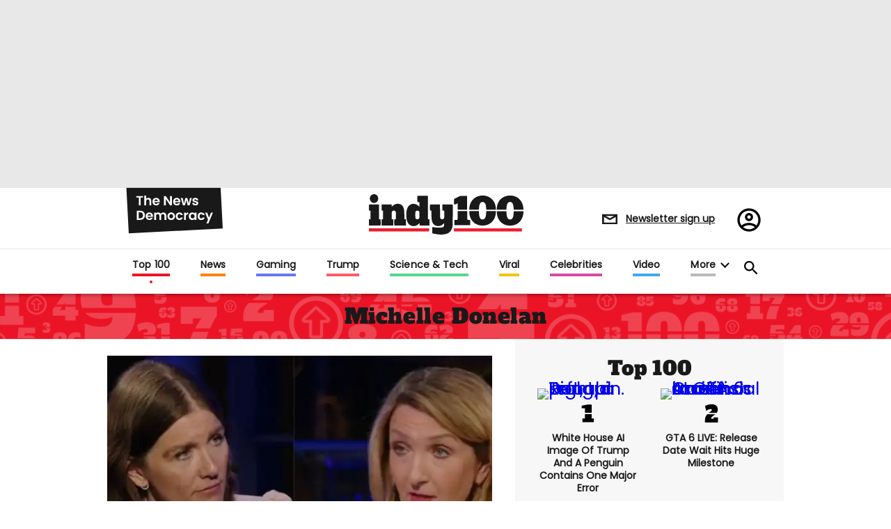

--- FILE ---
content_type: text/html; charset=utf-8
request_url: https://www.indy100.com/topic/michelle-donelan
body_size: 172508
content:
<!DOCTYPE html><!-- Powered by RebelMouse. https://www.rebelmouse.com --><html lang="en"><head prefix="og: https://ogp.me/ns# article: https://ogp.me/ns/article#"><script type="application/ld+json">{"@context":"http://schema.org","@type":"Organization","alternateName":"","logo":{"@type":"ImageObject","url":"https://www.indy100.com/media-library/eyJhbGciOiJIUzI1NiIsInR5cCI6IkpXVCJ9.eyJpbWFnZSI6Imh0dHBzOi8vYXNzZXRzLnJibC5tcy8yNzk5MTA3OS9vcmlnaW4ucG5nIiwiZXhwaXJlc19hdCI6MTgyMzQyODc2MH0.Tkc5eXAyUeY1xxEPNtHtgHhmEeu8DRjNvHA8MQF775I/image.png?width=210"},"name":"indy100","sameAs":["https://www.pinterest.com/indy100/","https://www.instagram.com/indy100/","https://www.facebook.com/meetIndy100/","https://www.linked.com/in/indy100","https://twitter.com/indy100","https://www.youtube.com/user/indy100"],"url":"https://www.indy100.com/"}</script><script type="application/ld+json">{"@context":"http://schema.org","@type":"WebPage","articleSection":"Michelle Donelan","headline":"Michelle Donelan","url":"https://www.indy100.com/topic/michelle-donelan"}</script><script type="application/ld+json">{"@context":"https://schema.org","@type":"CollectionPage","name":"Michelle donelan","url":"https://www.indy100.com/topic/michelle-donelan"}</script><meta charset="utf-8"/><script async="async" src="https://cdn.taboola.com/webpush/publishers/1727976/taboola-push-sdk.js"></script><link rel="preload" as="font" href="https://fonts.gstatic.com/s/poppins/v15/pxiEyp8kv8JHgFVrJJfecnFHGPc.woff2" type="font/woff2" crossorigin=""/><link rel="preload" as="font" href="https://fonts.gstatic.com/s/alfaslabone/v10/6NUQ8FmMKwSEKjnm5-4v-4Jh2dJhe_escmA.woff2" type="font/woff2" crossorigin=""/><link rel="canonical" href="https://www.indy100.com/topic/michelle-donelan"/><meta property="fb:app_id" content="774315275936299"/><meta name="twitter:site" content="@"/><meta name="twitter:site:id" content=""/><meta property="og:type" content="website"/><meta property="og:site_name" content="indy100"/><meta property="og:image" content="https://www.indy100.com/media-library/eyJhbGciOiJIUzI1NiIsInR5cCI6IkpXVCJ9.eyJpbWFnZSI6Imh0dHBzOi8vYXNzZXRzLnJibC5tcy8yNzk5MTA3OS9vcmlnaW4ucG5nIiwiZXhwaXJlc19hdCI6MTgyMzQyODc2MH0.Tkc5eXAyUeY1xxEPNtHtgHhmEeu8DRjNvHA8MQF775I/image.png?width=210"/><meta property="og:image:width" content="210"/><meta property="og:image:height" content="2000"/><meta property="og:title" content="indy100"/><meta property="og:description" content="indy100"/><meta name="referrer" content="always"/><meta name="twitter:card" content="summary_large_image"/><meta name="twitter:image" content="https://www.indy100.com/media-library/image.png?id=48446455&width=1200&height=600&coordinates=15%2C0%2C0%2C0"/><link rel="preconnect" href="https://assets.rebelmouse.io/" crossorigin="anonymous"/><link rel="preconnect" href="https://user-stats.rbl.ms/" crossorigin="anonymous"/><link rel="preconnect" href="https://pages-stats.rbl.ms/" crossorigin="anonymous"/><!--link rel="preload" href="https://static.rbl.ms/static/fonts/fontawesome/fontawesome-mini.woff" as="font" type="font/woff2" crossorigin--><script type="text/javascript" class="rm-i-script">navigator.userAgent.includes("Chrome")&&function(e,t,n,r,i,o,a,u,c,s,p,l,f,v,d){var m,h,g,y,E=["click","contextmenu","dblclick","gotpointercapture","keydown","keypress","keyup","lostpointercapture","mousedown","mouseup","pointercancel","pointerdown","pointerenter","pointerleave","pointerover","pointerup","touchcancel","touchend","touchstart"],w=["scroll","wheel","mousemove","pointermove","touchmove"],P=new c,I=new c,L=new c,T="_rmStopped",S="rmInpZillaSafe",k="_rmImmediatelyStopped",_=e.setTimeout,b=e.clearTimeout,A=a.prototype,B=s&&"scheduling"in s&&"isInputPending"in s.scheduling;function C(e){return e&&e.canceled?Promise.resolve():(t=(e||{}).space||0,new Promise((function(e){t>0?_(e,0):d(e)}))).then((function(){if(B&&s.scheduling.isInputPending({includeContinuous:!0}))return C(e)}));var t}function Z(e){return e&&(e instanceof n||"function"==typeof e)}function x(e){return e&&"handleEvent"in e}function H(e){return"dataset"in e&&e.dataset.inpZillaSkip}function M(e,t,n,r,i,o){if(!(n[k]||r===u&&n[T]&&t!==n.target)){var a,c={get:(a={target:i,currentTarget:o},function(e,t,n){if(t in a)return a[t];var r=p.get(e,t);return Z(r)?function(){return p.apply(r,e,arguments)}:r}),set:p.set},s=new Proxy(n,c);try{x(e)?e.handleEvent.call(e,s):e.call(t,s)}catch(e){v(e)}}}function O(e){return function(t){var n=this,r=t.eventPhase,i=t.currentTarget,o=t.target;if(H(n))M(e,n,t,r,o,i);else{var a={canceled:!1,space:50};L.has(e)&&(L.get(e).canceled=!0),L.set(e,a),C(a).then((function(){a.canceled||(L.delete(e),M(e,n,t,r,o,i))}))}}}function j(e){return f.length>0&&e instanceof r&&e.dataset}function q(e){var t=!!f.some((function(t){return e.closest(t)}));e.dataset[S]=t?1:0}function F(e){return!!j(e)&&(S in e.dataset||q(e),1==e.dataset[S])}function G(e,t){var n=function(e,t){return!function(e,t){return!function(e){return e&&e.passive}(t)&&function(e){var t=e;return x(e)&&(t=e.handleEvent),!!(t&&t.length>0)}(e)}(e,t)}(e,t);return function(t){var r=this,i=t.eventPhase,o=t.currentTarget,u=t.target,c=t.timeStamp,s=new a("rm").timeStamp-c;function p(){M(e,r,t,i,u,o)}var l=!t.cancelable,f=!H(r),v=s>=20||n||l||function(e){return F(e.target)||F(e.currentTarget)}(t);f&&v?C().then(p):p()}}function N(e,t,n,r){if(!e.has(t)){var i=n(t,r);e.set(t,i)}return e.get(t)}function R(e){E.forEach((function(t){var n="on"+t;Object.defineProperty(e,n,{set:function(e){var n=this,r="__rmInpOn"+t;n[r]&&n.removeEventListener(t,n[r],{passive:!0}),n[r]=e,n.addEventListener(t,e,{passive:!0})}})}))}function U(e,t){return function(){this[e]=!0,t.apply(this,arguments)}}function z(){return!0}e.addEventListener("pointerup",z,{passive:!0}),e.addEventListener("pointerdown",z,{passive:!0}),(m=i.prototype).addEventListener=(h=m.addEventListener,function(t,n,r){var i=this||e;j(i)&&q(i);var o=n;n&&(o=w.includes(t)?N(I,n,O,r):N(P,n,G,r));var a=l.from(arguments);return a[1]=o,h.apply(i,a)}),m.removeEventListener=function(t){return function(n,r){var i,o=this||e,a=r;r&&(w.includes(n)&&I.has(r)?i=I:P.has(r)&&(i=P),i&&(a=i.get(r),i.delete(r)));var u=l.from(arguments);return u[1]=a,t.apply(o,u)}}(m.removeEventListener),R(e),R(t),R(o.prototype),g=A.stopPropagation,y=A.stopImmediatePropagation,A.stopPropagation=U(T,g),A.stopImmediatePropagation=U(k,y),function(){var t=new c;function n(e){return t.has(e)&&t.set(e,!0),b(e)}e.setTimeout=function(n,r){var i=this,o=l.from(arguments).splice(2);if(!Z(n))return _.apply(e,arguments);function a(){t.get(u)||n.apply(i,o),t.delete(u)}var u=_((function(){C().then(a).catch(v)}),r);return t.set(u,!1),u},e.setInterval=function(e,n){var r=this,i=l.from(arguments).splice(2);function o(){t.get(c)||e.apply(r,i)}function a(){return _(u,n)}function u(){t.get(c)?t.delete(c):C().then(o).catch(v).finally(a)}var c=a();return t.set(c,!1),c},e.clearInterval=n,e.clearTimeout=n}()}(window,document,Function,Element,EventTarget,HTMLElement,Event,Event.BUBBLING_PHASE,Map,navigator,Reflect,Array,window._rmInpZillaSafeSelectorList||[],console.error,requestIdleCallback);</script><script class="rm-i-script">window.REBELMOUSE_BOOTSTRAP_DATA = {"isUserLoggedIn": false, "site": {"id": 24473854, "isCommunitySite": false}, "runner": {"id": 24473854}, "post": {}, "path": "/topic/michelle-donelan", "pathParams": {}, "resourceId": "tp_michelle-donelan", "fbId": "774315275936299", "fbAppVersion": "v2.5", "clientGaId": "", "messageBusUri": "wss://messages.rebelmouse.io", "section": {"id": null}, "tag": {"slug": "michelle-donelan", "isSection": false}, "fullBootstrapUrl": "/res/bootstrap/data.js?site_id=24473854\u0026resource_id=tp_michelle-donelan\u0026path_params=%7B%7D\u0026override_device=desktop", "whitelabel_menu": {}, "useRiver": false, "engine": {"recaptchaSiteKey": null, "lazyLoadShortcodeImages": true, "backButtonGoToPage": true, "changeParticleUrlScroll": false, "countKeepReadingAsPageview": true, "defaultVideoPlayer": "", "theoPlayerLibraryLocation": "", "trackPageViewOnParticleUrlScroll": true, "webVitalsSampleRate": 100, "overrideDevicePixelRatio": null, "image_quality_level": 50, "sendEventsToCurrentDomain": false, "enableLoggedOutUserTracking": false, "useSmartLinks2": true}};
    </script><script class="rm-i-script">window.REBELMOUSE_BASE_ASSETS_URL = "https://www.indy100.com/static/dist/social-ux/";
        window.REBELMOUSE_BASE_SSL_DOMAIN = "https://www.indy100.com";
        window.REBELMOUSE_TASKS_QUEUE = [];
        window.REBELMOUSE_LOW_TASKS_QUEUE = [];
        window.REBELMOUSE_LOWEST_TASKS_QUEUE = [];
        window.REBELMOUSE_ACTIVE_TASKS_QUEUE = [];
        window.REBELMOUSE_STDLIB = {};
        window.RM_OVERRIDES = {};
        window.RM_AD_LOADER = [];
    </script><script src="https://www.indy100.com/static/dist/social-ux/main.36c3749fa49db81ecd4f.bundle.mjs" class="rm-i-script" type="module" async="async" data-js-app="true" data-src-host="https://www.indy100.com" data-src-file="main.mjs"></script><script src="https://www.indy100.com/static/dist/social-ux/main.d0b30db35abc6251a38d.bundle.js" class="rm-i-script" nomodule="nomodule" defer="defer" data-js-app="true" data-src-host="https://www.indy100.com" data-src-file="main.js"></script><script src="https://www.indy100.com/static/dist/social-ux/runtime.5f2854bedb02943ff2a5.bundle.mjs" class="rm-i-script" type="module" async="async" data-js-app="true" data-src-host="https://www.indy100.com" data-src-file="runtime.mjs"></script><script src="https://www.indy100.com/static/dist/social-ux/runtime.5fe7c9a46d72403f8fd3.bundle.js" class="rm-i-script" nomodule="nomodule" defer="defer" data-js-app="true" data-src-host="https://www.indy100.com" data-src-file="runtime.js"></script><!-- we collected enough need to fix it first before turn in back on--><!--script src="//cdn.ravenjs.com/3.16.0/raven.min.js" crossorigin="anonymous"></script--><!--script type="text/javascript">
        Raven.config('https://6b64f5cc8af542cbb920e0238864390a@sentry.io/147999').install();
    </script--><link rel="manifest" href="/manifest.json"/><meta name="theme-color" content="#647187"/><script class="rm-i-script">
        if ('serviceWorker' in navigator) {
          window.addEventListener('load', function() {
            navigator.serviceWorker.register('/sw.js').then(function(registration) {
              console.log('ServiceWorker registration successful with scope: ', registration.scope);
            }, function(err) {
              console.log('ServiceWorker registration failed: ', err);
            });
          });
        } else {
          console.log('ServiceWorker not enabled');
        }
    </script><script class="rm-i-script">
        // fallback error prone google tag setup
        var googletag = googletag || {};
        googletag.cmd = googletag.cmd || [];
    </script><meta http-equiv="X-UA-Compatible" content="IE=edge"/><link rel="alternate" type="application/rss+xml" title="indy100" href="/feeds/feed.rss"/><meta name="viewport" content="width=device-width,initial-scale=1,minimum-scale=1.0"/><!-- TODO: move the default value from here --><meta name="google-site-verification" content="_XQ5mZGtNIZbS_YfRVmh8ELuAiKO8csx0fllPLnqkHU"/><title>michelle donelan | indy100</title><style class="rm-i-styles">
        article,aside,details,figcaption,figure,footer,header,hgroup,nav,section{display:block;}audio,canvas,video{display:inline-block;}audio:not([controls]){display:none;}[hidden]{display:none;}html{font-size:100%;-webkit-text-size-adjust:100%;-ms-text-size-adjust:100%;}body{margin:0;font-size:1em;line-height:1.4;}body,button,input,select,textarea{font-family:Tahoma,sans-serif;color:#5A5858;}::-moz-selection{background:#145A7C;color:#fff;text-shadow:none;}::selection{background:#145A7C;color:#fff;text-shadow:none;}:focus{outline:5px auto #2684b1;}a:hover,a:active{outline:0;}abbr[title]{border-bottom:1px dotted;}b,strong{font-weight:bold;}blockquote{margin:1em 40px;}dfn{font-style:italic;}hr{display:block;height:1px;border:0;border-top:1px solid #ccc;margin:1em 0;padding:0;}ins{background:#ff9;color:#000;text-decoration:none;}mark{background:#ff0;color:#000;font-style:italic;font-weight:bold;}pre,code,kbd,samp{font-family:monospace,serif;_font-family:'courier new',monospace;font-size:1em;}pre{white-space:pre;white-space:pre-wrap;word-wrap:break-word;}q{quotes:none;}q:before,q:after{content:"";content:none;}small{font-size:85%;}sub,sup{font-size:75%;line-height:0;position:relative;vertical-align:baseline;}sup{top:-0.5em;}sub{bottom:-0.25em;}ul,ol{margin:1em 0;padding:0 0 0 40px;}dd{margin:0 0 0 40px;}nav ul,nav ol{list-style:none;list-style-image:none;margin:0;padding:0;}img{border:0;-ms-interpolation-mode:bicubic;vertical-align:middle;}svg:not(:root){overflow:hidden;}figure{margin:0;}form{margin:0;}fieldset{border:0;margin:0;padding:0;}label{cursor:pointer;}legend{border:0;padding:0;}button,input{line-height:normal;}button,input[type="button"],input[type="reset"],input[type="submit"]{cursor:pointer;-webkit-appearance:button;}input[type="checkbox"],input[type="radio"]{box-sizing:border-box;padding:0;}input[type="search"]{-webkit-appearance:textfield;box-sizing:content-box;}input[type="search"]::-webkit-search-decoration{-webkit-appearance:none;}button::-moz-focus-inner,input::-moz-focus-inner{border:0;padding:0;}textarea{overflow:auto;vertical-align:top;resize:vertical;}input:invalid,textarea:invalid{background-color:#fccfcc;}table{border-collapse:collapse;border-spacing:0;}td{vertical-align:top;}.ir{display:block;border:0;text-indent:-999em;overflow:hidden;background-color:transparent;background-repeat:no-repeat;text-align:left;direction:ltr;}.ir br{display:none;}.hidden{display:none !important;visibility:hidden;}.visuallyhidden{border:0;clip:rect(0 0 0 0);height:1px;margin:-1px;overflow:hidden;padding:0;position:absolute;width:1px;}.visuallyhidden.focusable:active,.visuallyhidden.focusable:focus{clip:auto;height:auto;margin:0;overflow:visible;position:static;width:auto;}.invisible{visibility:hidden;}.clearfix:before,.clearfix:after{content:"";display:table;}.clearfix:after{clear:both;}.clearfix{zoom:1;}.zindex20{z-index:20;}.zindex30{z-index:30;}.zindex40{z-index:40;}.zindex50{z-index:50;}html{font-size:px;font-family:var(--font-poppins);color:#191919;font-weight:normal;}body,button,input,select,textarea{font-family:var(--font-poppins);color:#191919;}.col,body{font-size:1.6rem;}a{text-decoration:none;}a:hover{text-decoration:none;}.with-primary-color{}.with-primary-color:hover{}.js-tab,.js-keep-reading,.js-toggle{cursor:pointer;}.noselect{-webkit-touch-callout:none;-webkit-user-select:none;-khtml-user-select:none;-moz-user-select:none;-ms-user-select:none;user-select:none;}.tabs__tab{display:inline-block;padding:10px;}.tabs__tab-content{display:none;}.tabs__tab-content.active{display:block;}button:focus,input[type="text"],input[type="email"]{outline:0;}audio,canvas,iframe,img,svg,video{vertical-align:middle;max-width:100%;}textarea{resize:vertical;}.main{position:relative;overflow:hidden;}.valign-wrapper{display:-webkit-flex;display:-ms-flexbox;display:flex;-webkit-align-items:center;-ms-flex-align:center;align-items:center;}.valign-wrapper .valign{display:block;}#notification{position:fixed;}.article-module__controls-placeholder{position:absolute;}.display-block{display:block;}.cover-all{position:absolute;width:100%;height:100%;}.full-width{width:100%;}.fa{font-family:FontAwesome,"fontawesome-mini" !important;}.fa.fa-instagram{font-size:1.15em;}.fa-googleplus:before{content:"\f0d5";}.post-partial,.overflow-visible{overflow:visible !important;}.attribute-data{margin:0 10px 10px 0;padding:5px 10px;color:white;border-radius:3px;margin-bottom:10px;display:inline-block;}.attribute-data[value=""]{display:none;}.badge{display:inline-block;overflow:hidden;}.badge-image{border-radius:100%;}.js-expandable.expanded .js-expand,.js-expandable:not(.expanded) .js-contract{display:none;}.js-scroll-trigger{display:block;width:100%;}.sticky-target:not(.legacy){position:fixed;opacity:0;top:0;will-change:transform;transform:translate3d(0px,0px,0px);}.sticky-target.legacy{position:relative;}.sticky-target.legacy.sticky-active{position:fixed;}.color-inherit:hover,.color-inherit{color:inherit;}.js-appear-on-expand{transition:all 350ms;height:0;overflow:hidden;opacity:0;}.content-container{display:none;}.expanded .content-container{display:block;}.expanded .js-appear-on-expand{opacity:1;height:auto;}.logged-out-user .js-appear-on-expand{height:0;opacity:0;}.h1,.h2{margin:0;padding:0;font-size:1em;font-weight:normal;}.lazyload-placeholder{display:none;position:absolute;text-align:center;background:rgba(0,0,0,0.1);top:0;bottom:0;left:0;right:0;}div[runner-lazy-loading] .lazyload-placeholder,iframe[runner-lazy-loading] + .lazyload-placeholder{display:block;}.abs-pos-center{position:absolute;top:0;bottom:0;left:0;right:0;margin:auto;}.relative{position:relative;}.runner-spinner{position:absolute;top:0;bottom:0;left:0;right:0;margin:auto;width:50px;}.runner-spinner:before{content:"";display:block;padding-top:100%;}.rm-non-critical-loaded .runner-spinner-circular{animation:rotate 2s linear infinite;height:100%;transform-origin:center center;width:100%;position:absolute;top:0;bottom:0;left:0;right:0;margin:auto;}.position-relative{position:relative;}.collection-button{display:inline-block;}.rm-non-critical-loaded .runner-spinner-path{stroke-dasharray:1,200;stroke-dashoffset:0;animation:dash 1.5s ease-in-out infinite,color 6s ease-in-out infinite;stroke-linecap:round;}.pagination-container .pagination-wrapper{display:flex;align-items:center;}.pagination-container .pagination-wrapper a{color:rgba(59,141,242,1);margin:0 5px;}@keyframes rotate{100%{transform:rotate(360deg);}}@keyframes dash{0%{stroke-dasharray:1,200;stroke-dashoffset:0;}50%{stroke-dasharray:89,200;stroke-dashoffset:-35px;}100%{stroke-dasharray:89,200;stroke-dashoffset:-124px;}}@keyframes color{100%,0%{stroke:rgba(255,255,255,1);}40%{stroke:rgba(255,255,255,0.6);}66%{stroke:rgba(255,255,255,0.9);}80%,90%{stroke:rgba(255,255,255,0.7);}}.js-section-loader-feature-container > .slick-list > .slick-track > .slick-slide:not(.slick-active){height:0;visibility:hidden;}.rebellt-item-media-container .instagram-media{margin-left:auto !important;margin-right:auto !important;}.js-hidden-panel{position:fixed;top:0;left:0;right:0;transition:all 300ms;z-index:10;}.js-hidden-panel.active{transform:translate3d(0,-100%,0);}.content{margin-left:auto;margin-right:auto;max-width:1100px;width:90%;}.ad-tag{text-align:center;}.ad-tag__inner{display:inline-block;}.content .ad-tag{margin-left:-5%;margin-right:-5%;}@media (min-width:768px){.content .ad-tag{margin-left:auto;margin-right:auto;}}.user-prefs{display:none;}.no-mb:not(:last-child){margin-bottom:0;}.no-mt:not(:first-child){margin-top:0;}.sm-mt-0:not(:empty):before,.sm-mt-1:not(:empty):before,.sm-mt-2:not(:empty):before,.sm-mb-0:not(:empty):after,.sm-mb-1:not(:empty):after,.sm-mb-2:not(:empty):after,.md-mt-0:not(:empty):before,.md-mt-1:not(:empty):before,.md-mt-2:not(:empty):before,.md-mb-0:not(:empty):after,.md-mb-1:not(:empty):after,.md-mb-2:not(:empty):after,.lg-mt-0:not(:empty):before,.lg-mt-1:not(:empty):before,.lg-mt-2:not(:empty):before,.lg-mb-0:not(:empty):after,.lg-mb-1:not(:empty):after,.lg-mb-2:not(:empty):after{content:'';display:block;overflow:hidden;}.sm-mt-0:not(:empty):before{margin-bottom:0;}.sm-mt-0 > *{margin-top:0;}.sm-mt-1:not(:empty):before{margin-bottom:-10px;}.sm-mt-1 > *{margin-top:10px;}.sm-mt-2:not(:empty):before{margin-bottom:-20px;}.sm-mt-2 > *{margin-top:20px;}.sm-mb-0:not(:empty):after{margin-top:0;}.sm-mb-0 > *{margin-bottom:0;}.sm-mb-1:not(:empty):after{margin-top:-10px;}.sm-mb-1 > *{margin-bottom:10px;}.sm-mb-2:not(:empty):after{margin-top:-20px;}.sm-mb-2 > *{margin-bottom:20px;}@media (min-width:768px){.md-mt-0:not(:empty):before{margin-bottom:0;}.md-mt-0 > *{margin-top:0;}.md-mt-1:not(:empty):before{margin-bottom:-10px;}.md-mt-1 > *{margin-top:10px;}.md-mt-2:not(:empty):before{margin-bottom:-20px;}.md-mt-2 > *{margin-top:20px;}.md-mb-0:not(:empty):after{margin-top:0;}.md-mb-0 > *{margin-bottom:0;}.md-mb-1:not(:empty):after{margin-top:-10px;}.md-mb-1 > *{margin-bottom:10px;}.md-mb-2:not(:empty):after{margin-top:-20px;}.md-mb-2 > *{margin-bottom:20px;}}@media (min-width:1024px){.lg-mt-0:not(:empty):before{margin-bottom:0;}.lg-mt-0 > *{margin-top:0;}.lg-mt-1:not(:empty):before{margin-bottom:-10px;}.lg-mt-1 > *{margin-top:10px;}.lg-mt-2:not(:empty):before{margin-bottom:-20px;}.lg-mt-2 > *{margin-top:20px;}.lg-mb-0:not(:empty):after{margin-top:0;}.lg-mb-0 > *{margin-bottom:0;}.lg-mb-1:not(:empty):after{margin-top:-10px;}.lg-mb-1 > *{margin-bottom:10px;}.lg-mb-2:not(:empty):after{margin-top:-20px;}.lg-mb-2 > *{margin-bottom:20px;}}.sm-cp-0{padding:0;}.sm-cp-1{padding:10px;}.sm-cp-2{padding:20px;}@media (min-width:768px){.md-cp-0{padding:0;}.md-cp-1{padding:10px;}.md-cp-2{padding:20px;}}@media (min-width:1024px){.lg-cp-0{padding:0;}.lg-cp-1{padding:10px;}.lg-cp-2{padding:20px;}}.mb-2 > *{margin-bottom:20px;}.mb-2 > :last-child{margin-bottom:0;}.v-sep > *{margin-bottom:20px;}@media (min-width:768px){.v-sep > *{margin-bottom:40px;}}.v-sep > *:last-child{margin-bottom:0;}@media only screen and (max-width:767px){.hide-mobile{display:none !important;}}@media only screen and (max-width:1023px){.hide-tablet-and-mobile{display:none !important;}}@media only screen and (min-width:768px){.hide-tablet-and-desktop{display:none !important;}}@media only screen and (min-width:768px) and (max-width:1023px){.hide-tablet{display:none !important;}}@media only screen and (min-width:1024px){.hide-desktop{display:none !important;}}.row.px10{margin-left:-10px;margin-right:-10px;}.row.px10 > .col{padding-left:10px;padding-right:10px;}.row.px20{margin-left:-20px;margin-right:-20px;}.row.px20 > .col{padding-left:20px;padding-right:20px;}.row{margin-left:auto;margin-right:auto;overflow:hidden;}.row:after{content:'';display:table;clear:both;}.row:not(:empty){margin-bottom:-20px;}.col{margin-bottom:20px;}@media (min-width:768px){.col{margin-bottom:40px;}.row:not(:empty){margin-bottom:-40px;}}.row .col{float:left;box-sizing:border-box;}.row .col.pull-right{float:right;}.row .col.s1{width:8.3333333333%;}.row .col.s2{width:16.6666666667%;}.row .col.s3{width:25%;}.row .col.s4{width:33.3333333333%;}.row .col.s5{width:41.6666666667%;}.row .col.s6{width:50%;}.row .col.s7{width:58.3333333333%;}.row .col.s8{width:66.6666666667%;}.row .col.s9{width:75%;}.row .col.s10{width:83.3333333333%;}.row .col.s11{width:91.6666666667%;}.row .col.s12{width:100%;}@media only screen and (min-width:768px){.row .col.m1{width:8.3333333333%;}.row .col.m2{width:16.6666666667%;}.row .col.m3{width:25%;}.row .col.m4{width:33.3333333333%;}.row .col.m5{width:41.6666666667%;}.row .col.m6{width:50%;}.row .col.m7{width:58.3333333333%;}.row .col.m8{width:66.6666666667%;}.row .col.m9{width:75%;}.row .col.m10{width:83.3333333333%;}.row .col.m11{width:91.6666666667%;}.row .col.m12{width:100%;}}@media only screen and (min-width:1024px){.row .col.l1{width:8.3333333333%;}.row .col.l2{width:16.6666666667%;}.row .col.l3{width:25%;}.row .col.l4{width:33.3333333333%;}.row .col.l5{width:41.6666666667%;}.row .col.l6{width:50%;}.row .col.l7{width:58.3333333333%;}.row .col.l8{width:66.6666666667%;}.row .col.l9{width:75%;}.row .col.l10{width:83.3333333333%;}.row .col.l11{width:91.6666666667%;}.row .col.l12{width:100%;}}.widget{position:relative;box-sizing:border-box;}.widget:hover .widget__headline a{}.widget__headline{font-family:var(--font-poppins);color:#191919;cursor:pointer;}.widget__headline-text{font-family:inherit;color:inherit;word-break:break-word;}.widget__section-text{display:block;}.image,.widget__image{background-position:center;background-repeat:no-repeat;background-size:cover;display:block;z-index:0;}.widget__play{position:absolute;width:100%;height:100%;text-align:center;}.rm-widget-image-holder{position:relative;}.rm-video-holder{position:absolute;width:100%;height:100%;top:0;left:0;}.rm-zindex-hidden{display:none;z-index:-1;}.rm-widget-image-holder .widget__play{top:0;left:0;}.image.no-image{background-color:#e4e4e4;}.widget__video{position:relative;}.widget__video .rm-scrop-spacer{padding-bottom:56.25%;}.widget__video.rm-video-tiktok{max-width:605px;}.widget__video video,.widget__video iframe{position:absolute;top:0;left:0;height:100%;}.widget__product-vendor{font-size:1.5em;line-height:1.5;margin:25px 0;}.widget__product-buy-link{margin:15px 0;}.widget__product-buy-link-btn{background-color:#000;color:#fff;display:inline-block;font-size:1.6rem;line-height:1em;padding:1.25rem;font-weight:700;}.widget__product-buy-btn:hover{color:#fff;}.widget__product-price{font-size:1.5em;line-height:1.5;margin:25px 0;}.widget__product-compare-at-price{text-decoration:line-through;}.rebellt-item.is--mobile,.rebellt-item.is--tablet{margin-bottom:0.85em;}.rebellt-item.show_columns_on_mobile.col2,.rebellt-item.show_columns_on_mobile.col3{display:inline-block;vertical-align:top;}.rebellt-item.show_columns_on_mobile.col2{width:48%;}.rebellt-item.show_columns_on_mobile.col3{width:32%;}@media only screen and (min-width:768px){.rebellt-item.col2:not(.show_columns_on_mobile),.rebellt-item.col3:not(.show_columns_on_mobile){display:inline-block;vertical-align:top;}.rebellt-item.col2:not(.show_columns_on_mobile){width:48%;}.rebellt-item.col3:not(.show_columns_on_mobile){width:32%;}}.rebellt-item.parallax{background-size:cover;background-attachment:fixed;position:relative;left:calc(-50vw + 50%);width:100vw;min-height:100vh;padding:0 20%;box-sizing:border-box;max-width:inherit;text-align:center;z-index:3;}.rebellt-item.parallax.is--mobile{background-position:center;margin-bottom:0;padding:0 15%;}.rebellt-item.parallax.has-description:before,.rebellt-item.parallax.has-description:after{content:"";display:block;padding-bottom:100%;}.rebellt-item.parallax.has-description.is--mobile:before,.rebellt-item.parallax.has-description.is--mobile:after{padding-bottom:90vh;}.rebellt-item.parallax h3,.rebellt-item.parallax p{color:white;text-shadow:1px 0 #000;}.rebellt-item.parallax.is--mobile p{font-size:18px;font-weight:400;}.rebellt-ecommerce h3{font-size:1.8em;margin-bottom:15px;}.rebellt-ecommerce--vendor{font-size:1.5em;line-height:1.5;margin:25px 0;}.rebellt-ecommerce--price{font-size:1.5em;line-height:1.5;margin:25px 0;}.rebellt-ecommerce--compare-at-price{text-decoration:line-through;}.rebellt-ecommerce--buy{margin:15px 0;}.rebellt-ecommerce--btn{background-color:#000;color:#fff;display:inline-block;font-size:1.6rem;line-height:1em;padding:1.25rem;font-weight:700;}.rebellt-ecommerce--btn:hover{color:#fff;}.rebelbar.skin-simple{height:50px;line-height:50px;color:#191919;font-size:1.2rem;border-left:none;border-right:none;background-color:#fff;}.rebelbar.skin-simple .rebelbar__inner{position:relative;height:100%;margin:0 auto;padding:0 20px;max-width:1300px;}.rebelbar.skin-simple .logo{float:left;}.rebelbar.skin-simple .logo__image{max-height:50px;max-width:190px;}.rebelbar--fake.skin-simple{position:relative;border-color:#fff;}.rebelbar--fixed.skin-simple{position:absolute;width:100%;z-index:3;}.with-fixed-header .rebelbar--fixed.skin-simple{position:fixed;top:0;}.rebelbar.skin-simple .rebelbar__menu-toggle{position:relative;cursor:pointer;float:left;text-align:center;font-size:0;width:50px;margin-left:-15px;height:100%;color:#191919;}.rebelbar.skin-simple i{vertical-align:middle;display:inline-block;font-size:20px;}.rebelbar.skin-simple .rebelbar__menu-toggle:hover{}.rebelbar.skin-simple .rebelbar__section-links{display:none;padding:0 100px 0 40px;overflow:hidden;height:100%;}.rebelbar.skin-simple .rebelbar__section-list{margin:0 -15px;height:100%;}.rebelbar.skin-simple .rebelbar__section-links li{display:inline-block;padding:0 15px;text-align:left;}.rebelbar.skin-simple .rebelbar__section-link{color:#191919;display:block;font-size:1.8rem;font-weight:400;text-decoration:none;}.rebelbar.skin-simple .rebelbar__section-link:hover{}.rebelbar.skin-simple .rebelbar__sharebar.sharebar{display:none;}.rebelbar.skin-simple .rebelbar__section-list.js--active .rebelbar__more-sections-button{visibility:visible;}.rebelbar.skin-simple .rebelbar__more-sections-button{cursor:pointer;visibility:hidden;}.rebelbar.skin-simple #rebelbar__more-sections{visibility:hidden;position:fixed;line-height:70px;left:0;width:100%;background-color:#1f1f1f;}.rebelbar.skin-simple #rebelbar__more-sections a{color:white;}.rebelbar.skin-simple #rebelbar__more-sections.opened{visibility:visible;}@media only screen and (min-width:768px){.rebelbar.skin-simple .rebelbar__menu-toggle{margin-right:15px;}.rebelbar.skin-simple{height:100px;line-height:100px;font-weight:700;}.rebelbar.skin-simple .logo__image{max-width:350px;max-height:100px;}.rebelbar.skin-simple .rebelbar__inner{padding:0 40px;}.rebelbar.skin-simple .rebelbar__sharebar.sharebar{float:left;margin-top:20px;margin-bottom:20px;padding-left:40px;}}@media (min-width:960px){.rebelbar.skin-simple .rebelbar__section-links{display:block;}.with-floating-shares .rebelbar.skin-simple .search-form{display:none;}.with-floating-shares .rebelbar.skin-simple .rebelbar__sharebar.sharebar{display:block;}.with-floating-shares .rebelbar.skin-simple .rebelbar__section-links{display:none;}}.menu-global{display:none;width:100%;position:fixed;z-index:3;color:white;background-color:#1a1a1a;height:100%;font-size:1.8rem;overflow-y:auto;overflow-x:hidden;line-height:1.6em;}@media (min-width:768px){.menu-global{display:block;max-width:320px;top:0;-webkit-transform:translate(-320px,0);transform:translate(-320px,0);transform:translate3d(-320px,0,0);}.menu-global,.all-content-wrapper{transition:transform .2s cubic-bezier(.2,.3,.25,.9);}}.menu-overlay{position:fixed;top:-100%;left:0;height:0;width:100%;cursor:pointer;visibility:hidden;opacity:0;transition:opacity 200ms;}.menu-opened .menu-overlay{visibility:visible;height:100%;z-index:1;opacity:1;top:0;}@media only screen and (min-width:768px){.menu-opened .menu-overlay{z-index:10;background:rgba(255,255,255,.6);}}@media (min-width:960px){.logged-out-user .rebelbar.skin-simple .menu-overlay{display:none;}}@media (min-width:600px){.rm-resized-container-5{width:5%;}.rm-resized-container-10{width:10%;}.rm-resized-container-15{width:15%;}.rm-resized-container-20{width:20%;}.rm-resized-container-25{width:25%;}.rm-resized-container-30{width:30%;}.rm-resized-container-35{width:35%;}.rm-resized-container-40{width:40%;}.rm-resized-container-45{width:45%;}.rm-resized-container-50{width:50%;}.rm-resized-container-55{width:55%;}.rm-resized-container-60{width:60%;}.rm-resized-container-65{width:65%;}.rm-resized-container-70{width:70%;}.rm-resized-container-75{width:75%;}.rm-resized-container-80{width:80%;}.rm-resized-container-85{width:85%;}.rm-resized-container-90{width:90%;}.rm-resized-container-95{width:95%;}.rm-resized-container-100{width:100%;}}.rm-embed-container{position:relative;}.rm-embed-container.rm-embed-instagram{max-width:540px;}.rm-embed-container.rm-embed-tiktok{max-width:572px;min-height:721px;}.rm-embed-container.rm-embed-tiktok blockquote,.rm-embed-twitter blockquote{all:revert;}.rm-embed-container.rm-embed-tiktok blockquote{margin-left:0;margin-right:0;position:relative;}.rm-embed-container.rm-embed-tiktok blockquote,.rm-embed-container.rm-embed-tiktok blockquote > iframe,.rm-embed-container.rm-embed-tiktok blockquote > section{width:100%;min-height:721px;display:block;}.rm-embed-container.rm-embed-tiktok blockquote > section{position:absolute;top:0;left:0;right:0;bottom:0;display:flex;align-items:center;justify-content:center;flex-direction:column;text-align:center;}.rm-embed-container.rm-embed-tiktok blockquote > section:before{content:"";display:block;width:100%;height:300px;border-radius:8px;}.rm-embed-container > .rm-embed,.rm-embed-container > .rm-embed-holder{position:absolute;top:0;left:0;}.rm-embed-holder{display:block;height:100%;width:100%;display:flex;align-items:center;}.rm-embed-container > .rm-embed-spacer{display:block;}.rm-embed-twitter{max-width:550px;margin-top:10px;margin-bottom:10px;}.rm-embed-twitter blockquote{position:relative;height:100%;width:100%;flex-direction:column;display:flex;align-items:center;justify-content:center;flex-direction:column;text-align:center;}.rm-embed-twitter:not(.rm-off) .twitter-tweet{margin:0 !important;}.logo__image,.image-element__img,.rm-lazyloadable-image{max-width:100%;height:auto;}.logo__image,.image-element__img{width:auto;}@media (max-width:768px){.rm-embed-spacer.rm-embed-spacer-desktop{display:none;}}@media (min-width:768px){.rm-embed-spacer.rm-embed-spacer-mobile{display:none;}}.sharebar{margin:0 -4px;padding:0;font-size:0;line-height:0;}.sharebar a{color:#fff;}.sharebar a:hover{text-decoration:none;color:#fff;}.sharebar .share,.sharebar .share-plus{display:inline-block;margin:0 4px;font-size:14px;font-weight:400;padding:0 10px;width:20px;min-width:20px;height:40px;line-height:38px;text-align:center;vertical-align:middle;border-radius:2px;}.sharebar .share-plus i,.sharebar .share i{display:inline-block;vertical-align:middle;}.sharebar .hide-button{display:none;}.sharebar.enable-panel .hide-button{display:inline-block;}.sharebar.enable-panel .share-plus{display:none;}.sharebar.with-first-button-caption:not(.enable-panel) .share:first-child{width:68px;}.sharebar.with-first-button-caption:not(.enable-panel) .share:first-child:after{content:'Share';padding-left:5px;vertical-align:middle;}.sharebar--fixed{display:none;position:fixed;bottom:0;z-index:1;text-align:center;width:100%;left:0;margin:20px auto;}.with-floating-shares .sharebar--fixed{display:block;}.sharebar.fly_shared:not(.enable-panel) .share:nth-child(5){display:none;}.share-media-panel .share-media-panel-pinit{position:absolute;right:0;bottom:0;background-color:transparent;}.share-media-panel-pinit_share{background-image:url('/static/img/whitelabel/runner/spritesheets/pin-it-sprite.png');background-color:#BD081C;background-position:-1px -17px;border-radius:4px;float:right;height:34px;margin:7px;width:60px;background-size:194px auto;}.share-media-panel-pinit_share:hover{opacity:.9;}@media (min-width:768px){.sharebar .share-plus .fa,.sharebar .share .fa{font-size:22px;}.sharebar .share,.sharebar .share-plus{padding:0 15px;width:30px;min-width:30px;height:60px;line-height:60px;margin:0 4px;font-size:16px;}.sharebar.with-first-button-caption:not(.enable-panel) .share:first-child{width:180px;}.sharebar.with-first-button-caption:not(.enable-panel) .share:first-child:after{content:'Share this story';padding-left:10px;vertical-align:middle;text-transform:uppercase;}.share-media-panel-pinit_share{background-position:-60px -23px;height:45px;margin:10px;width:80px;}}.action-btn{display:block;font-size:1.6rem;cursor:pointer;border:2px solid ;border-radius:2px;line-height:1em;padding:1.6rem;font-weight:700;text-align:center;}.action-btn:hover{border:2px solid ;}.section-headline__text{font-size:3rem;font-weight:700;line-height:1;}.section-headline__text{color:#191919;}@media (min-width:768px){.section-headline__text{font-size:3.6rem;}.content__main .section-headline__text{margin-top:-.3rem;margin-bottom:2rem;}}.module-headline__text{font-size:3rem;font-weight:700;}@media (min-width:768px){.module-headline__text{font-size:3.6rem;}}.search-form{position:absolute;top:0;right:20px;z-index:1;}.search-form__text-input{display:none;height:42px;font-size:1.3rem;background-color:#f4f4f4;border:none;color:#8f8f8f;text-indent:10px;padding:0;width:220px;position:absolute;right:-10px;top:0;bottom:0;margin:auto;}.search-form .search-form__submit{display:none;position:relative;border:none;bottom:2px;background-color:transparent;}.search-form__text-input:focus,.search-form__submit:focus{border:0 none;-webkit-box-shadow:none;-moz-box-shadow:none;box-shadow:none;outline:0 none;}.show-search .search-form__close{position:absolute;display:block;top:0;bottom:0;margin:auto;height:1rem;right:-28px;}.search-form__open{vertical-align:middle;bottom:2px;display:inline-block;position:relative;color:#191919;font-size:1.9rem;}.show-search .search-form__text-input{display:block;}.show-search .search-form__submit{display:inline-block;vertical-align:middle;padding:0;color:#191919;font-size:1.9rem;}.search-form__close,.show-search .search-form__open{display:none;}.quick-search{display:block;border-bottom:1px solid #d2d2d2;padding:24px 0 28px;margin-bottom:20px;position:relative;}.quick-search__submit{background-color:transparent;border:0;padding:0;margin:0;position:absolute;zoom:.75;color:#000;}.quick-search__input{background-color:transparent;border:0;padding:0;font-size:1.5rem;font-weight:700;line-height:3em;padding-left:40px;width:100%;box-sizing:border-box;}@media (min-width:768px){.search-form{right:40px;}.quick-search{margin-bottom:40px;padding:0 0 20px;}.quick-search__submit{zoom:1;}.quick-search__input{line-height:2.2em;padding-left:60px;}}.search-widget{position:relative;}.search-widget__input,.search-widget__submit{border:none;padding:0;margin:0;color:#191919;background:transparent;font-size:inherit;line-height:inherit;}.social-links__link{display:inline-block;padding:12px;line-height:0;width:25px;height:25px;border-radius:50%;margin:0 6px;font-size:1.5em;text-align:center;position:relative;vertical-align:middle;color:white;}.social-links__link:hover{color:white;}.social-links__link > span{position:absolute;top:0;left:0;right:0;bottom:0;margin:auto;height:1em;}.article__body{font-family:var(--font-poppins);}.body-description .horizontal-rule{border-top:2px solid #eee;}.article-content blockquote{border-left:5px solid ;color:#656565;padding:0 0 0 25px;margin:1em 0 1em 25px;}.article__splash-custom{position:relative;}.body hr{display:none;}.article-content .media-caption{color:#9a9a9a;font-size:1.4rem;line-height:2;}.giphy-image{margin-bottom:0;}.article-body a{word-wrap:break-word;}.article-content .giphy-image__credits-wrapper{margin:0;}.article-content .giphy-image__credits{color:#000;font-size:1rem;}.article-content .image-media,.article-content .giphy-image .media-photo-credit{display:block;}.tags{margin:0 -5px;}.tags__item{margin:5px;display:inline-block;}.tags .tags__item{line-height:1;}.slideshow .carousel-control{overflow:hidden;}.shortcode-media .media-caption,.shortcode-media .media-photo-credit{display:block;}@media (min-width:768px){.tags{margin:0 -10px;}.tags__item{margin:10px;}.article-content__comments-wrapper{border-bottom:1px solid #d2d2d2;margin-bottom:20px;padding-bottom:40px;}}.subscription-widget{padding:30px;}.subscription-widget .module-headline__text{text-align:center;font-size:2rem;font-weight:400;color:#fff;}.subscription-widget .social-links{margin-left:-10px;margin-right:-10px;text-align:center;font-size:0;}.subscription-widget .social-links__link{display:inline-block;vertical-align:middle;width:39px;height:39px;color:#fff;box-sizing:border-box;border-radius:50%;font-size:20px;margin:0 5px;line-height:35px;background:transparent;border:2px solid #fff;border-color:#fff;}.subscription-widget .social-links__link:hover{background:transparent;}.subscription-widget .social-links__link .fa-instagram{margin:5px 0 0 1px;}.subscription-widget__site-links{margin:30px -5px;text-align:center;font-size:.8em;}.subscription-widget__site-link{padding:0 5px;color:inherit;}.newsletter-element__form{text-align:center;position:relative;max-width:500px;margin-left:auto;margin-right:auto;}.newsletter-element__submit,.newsletter-element__input{border:0;padding:10px;font-size:1.6rem;font-weight:500;height:40px;line-height:20px;margin:0;}.newsletter-element__submit{color:#fff;position:absolute;top:0;right:0;}.newsletter-element__submit:hover{opacity:.9;}.newsletter-element__input{background:#f4f4f4;width:100%;color:#8f8f8f;padding-right:96px;box-sizing:border-box;}.gdpr-cookie-wrapper{position:relative;left:0;right:0;padding:.5em;box-sizing:border-box;}.gdpr-cookie-controls{text-align:right;}.runner-authors-list{margin-top:0;margin-bottom:0;padding-left:0;list-style-type:none;}.runner-authors-author-wrapper{display:flex;flex-direction:row;flex-wrap:nowrap;justify-content:flex-start;align-items:stretch;align-content:stretch;}.runner-authors-avatar-thumb{display:inline-block;border-radius:100%;width:55px;height:55px;background-repeat:no-repeat;background-position:center;background-size:cover;overflow:hidden;}.runner-authors-avatar-thumb img{width:100%;height:100%;display:block;object-fit:cover;border-radius:100%;}.runner-authors-avatar-fallback{display:flex;align-items:center;justify-content:center;width:100%;height:100%;font-size:12px;line-height:1.1;text-align:center;padding:4px;background:#e0e0e0;color:#555;font-weight:600;text-transform:uppercase;border-radius:100%;overflow:hidden;}.runner-authors-author-info{width:calc(100% - 55px);}.runner-author-name-container{padding:0 6px;}.rm-breadcrumb__list{margin:0;padding:0;}.rm-breadcrumb__item{list-style-type:none;display:inline;}.rm-breadcrumb__item:last-child .rm-breadcrumb__separator{display:none;}.rm-breadcrumb__item:last-child .rm-breadcrumb__link,.rm-breadcrumb__link.disabled{pointer-events:none;color:inherit;}.social-tab-i .share-fb:after,.social-tab-i .share-tw:after{content:none;}.share-buttons .social-tab-i a{margin-right:0;}.share-buttons .social-tab-i li{line-height:1px;float:left;}.share-buttons .social-tab-i ul{margin:0;padding:0;list-style:none;}.share-tab-img{max-width:100%;padding:0;margin:0;position:relative;overflow:hidden;display:inline-block;}.share-buttons .social-tab-i{position:absolute;bottom:0;right:0;margin:0;padding:0;z-index:1;list-style-type:none;}.close-share-mobile,.show-share-mobile{background-color:rgba(0,0,0,.75);}.share-buttons .social-tab-i.show-mobile-share-bar .close-share-mobile,.share-buttons .social-tab-i .show-share-mobile,.share-buttons .social-tab-i .share{width:30px;height:30px;line-height:27px;padding:0;text-align:center;display:inline-block;vertical-align:middle;}.share-buttons .social-tab-i.show-mobile-share-bar .show-share-mobile,.share-buttons .social-tab-i .close-share-mobile{display:none;}.share-buttons .social-tab-i .icons-share{vertical-align:middle;display:inline-block;font:normal normal normal 14px/1 FontAwesome;color:white;}.social-tab-i .icons-share.fb:before{content:'\f09a';}.social-tab-i .icons-share.tw:before{content:'\f099';}.social-tab-i .icons-share.pt:before{content:'\f231';}.social-tab-i .icons-share.tl:before{content:'\f173';}.social-tab-i .icons-share.em:before{content:'\f0e0';}.social-tab-i .icons-share.sprite-shares-close:before{content:'\f00d';}.social-tab-i .icons-share.sprite-shares-share:before{content:'\f1e0';}@media only screen and (max-width:768px){.share-tab-img .social-tab-i{display:block;}.share-buttons .social-tab-i .share{display:none;}.share-buttons .social-tab-i.show-mobile-share-bar .share{display:block;}.social-tab-i li{float:left;}}@media only screen and (min-width:769px){.social-tab-i .close-share-mobile,.social-tab-i .show-share-mobile{display:none !important;}.share-tab-img .social-tab-i{display:none;}.share-tab-img:hover .social-tab-i{display:block;}.share-buttons .social-tab-i .share{width:51px;height:51px;line-height:47px;}.share-buttons .social-tab-i{margin:5px 0 0 5px;top:0;left:0;bottom:auto;right:auto;display:none;}.share-buttons .social-tab-i .share{display:block;}}.accesibility-hidden{border:0;clip:rect(1px 1px 1px 1px);clip:rect(1px,1px,1px,1px);height:1px;margin:-1px;overflow:hidden;padding:0;position:absolute;width:1px;background:#000;color:#fff;}body:not(.rm-non-critical-loaded) .follow-button{display:none;}.posts-custom .posts-wrapper:after{content:"";display:block;margin-bottom:-20px;}.posts-custom .widget{margin-bottom:20px;width:100%;}.posts-custom .widget__headline,.posts-custom .social-date{display:block;}.posts-custom .social-date{color:#a4a2a0;font-size:1.4rem;}.posts-custom[data-attr-layout_headline] .widget{vertical-align:top;}.posts-custom[data-attr-layout_headline="top"] .widget{vertical-align:bottom;}.posts-custom .posts-wrapper{margin-left:0;margin-right:0;font-size:0;line-height:0;}.posts-custom .widget{display:inline-block;}.posts-custom article{margin:0;box-sizing:border-box;font-size:1.6rem;}.posts-custom[data-attr-layout_columns="2"] article,.posts-custom[data-attr-layout_columns="3"] article,.posts-custom[data-attr-layout_columns="4"] article{margin:0 10px;}.posts-custom[data-attr-layout_columns="2"] .posts-wrapper,.posts-custom[data-attr-layout_columns="3"] .posts-wrapper,.posts-custom[data-attr-layout_columns="4"] .posts-wrapper{margin-left:-10px;margin-right:-10px;}@media (min-width:768px){.posts-custom[data-attr-layout_columns="2"] .widget{width:50%;}.posts-custom[data-attr-layout_columns="3"] .widget{width:33.3333%;}.posts-custom[data-attr-layout_columns="4"] .widget{width:25%;}}.posts-custom .widget__headline{font-size:1em;font-weight:700;word-wrap:break-word;}.posts-custom .widget__section{display:block;}.posts-custom .widget__head{position:relative;}.posts-custom .widget__head .widget__body{position:absolute;padding:5%;bottom:0;left:0;box-sizing:border-box;width:100%;background:rgba(0,0,0,0.4);background:linear-gradient(transparent 5%,rgba(0,0,0,0.5));}.posts-custom .widget__head .social-author__name,.posts-custom .widget__head .main-author__name,.posts-custom .widget__head .social-author__social-name,.posts-custom .widget__head .main-author__social-name,.posts-custom .widget__head .widget__headline,.posts-custom .widget__head .widget__subheadline{color:white;}.posts-custom .widget__subheadline *{display:inline;}.posts-custom .main-author__avatar,.posts-custom .social-author__avatar{float:left;border-radius:50%;margin-right:8px;height:30px;width:30px;min-width:30px;overflow:hidden;position:relative;}.posts-custom .main-author__name,.posts-custom .social-author__name{color:#1f1f1f;font-size:1.4rem;font-weight:700;display:inline;overflow:hidden;text-overflow:ellipsis;white-space:nowrap;position:relative;}.posts-custom .main-author__social-name,.posts-custom .social-author__social-name{color:#757575;display:block;font-size:1.2rem;line-height:0.8em;}.posts-custom .main-author__name:hover,.posts-custom .social-author__name:hover,.posts-custom .main-author__social-name:hover,.posts-custom .social-author__social-name:hover{}.posts-custom[data-attr-layout_carousel] .posts-wrapper:after{margin-bottom:0 !important;}.posts-custom[data-attr-layout_carousel] .widget{margin-bottom:0 !important;}.posts-custom[data-attr-layout_carousel][data-attr-layout_columns="1"] .posts-wrapper:not(.slick-initialized) .widget:not(:first-child),.posts-custom[data-attr-layout_carousel]:not([data-attr-layout_columns="1"]) .posts-wrapper:not(.slick-initialized){display:none !important;}.posts-custom .slick-arrow{position:absolute;top:0;bottom:0;width:7%;max-width:60px;min-width:45px;min-height:60px;height:15%;color:white;border:0;margin:auto 10px;z-index:1;cursor:pointer;font-size:1.6rem;line-height:1;opacity:0.9;}.posts-custom .slick-prev{left:0;}.posts-custom .slick-next{right:0;}.posts-custom .slick-arrow:before{position:absolute;left:0;right:0;width:13px;bottom:0;top:0;margin:auto;height:16px;}.posts-custom .slick-arrow:hover{opacity:1;}.posts-custom .slick-dots{display:block;padding:10px;box-sizing:border-box;text-align:center;margin:0 -5px;}.posts-custom .slick-dots li{display:inline-block;margin:0 5px;}.posts-custom .slick-dots button{font-size:0;width:10px;height:10px;display:inline-block;line-height:0;border:0;border-radius:7px;padding:0;margin:0;vertical-align:middle;outline:none;}.posts-custom .slick-dots .slick-active button,.posts-custom .slick-dots button:hover{}.posts-custom hr{display:none;}.posts-custom{font-family:var(--font-poppins);}.posts-custom blockquote{border-left:5px solid ;color:#656565;padding:0 0 0 25px;margin:1em 0 1em 25px;}.posts-custom .media-caption{color:#9a9a9a;font-size:1.4rem;line-height:2;}.posts-custom a{word-wrap:break-word;}.posts-custom .giphy-image__credits-wrapper{margin:0;}.posts-custom .giphy-image__credits{color:#000;font-size:1rem;}.posts-custom .body .image-media,.posts-custom .body .giphy-image .media-photo-credit{display:block;}.posts-custom .widget__shares.enable-panel .share-plus,.posts-custom .widget__shares:not(.enable-panel) .hide-button{display:none;}.posts-custom .widget__shares{margin-left:-10px;margin-right:-10px;font-size:0;}.posts-custom .widget__shares .share{display:inline-block;padding:5px;line-height:0;width:25px;height:25px;border-radius:50%;margin:0 10px;font-size:1.5rem;text-align:center;position:relative;vertical-align:middle;color:white;}.posts-custom .widget__shares .share:hover{color:white;}.posts-custom .widget__shares i{position:absolute;top:0;left:0;right:0;bottom:0;margin:auto;height:1em;}.infinite-scroll-wrapper:not(.rm-loading){width:1px;height:1px;}.infinite-scroll-wrapper.rm-loading{width:1px;}.rm-loadmore-placeholder.rm-loading{display:block;width:100%;}.widget__shares button.share,.social-tab-buttons button.share{box-sizing:content-box;}.social-tab-buttons button.share{border:none;}.post-splash-custom,.post-splash-custom .widget__head{position:relative;}.post-splash-custom .widget__head .widget__body{position:absolute;padding:5%;bottom:0;left:0;box-sizing:border-box;width:100%;background:rgba(0,0,0,0.4);background:-webkit-linear-gradient( transparent 5%,rgba(0,0,0,0.5) );background:-o-linear-gradient(transparent 5%,rgba(0,0,0,0.5));background:-moz-linear-gradient( transparent 5%,rgba(0,0,0,0.5) );background:linear-gradient(transparent 5%,rgba(0,0,0,0.5));}.post-splash-custom .headline{font-size:2rem;font-weight:700;position:relative;}.post-splash-custom .post-controls{position:absolute;top:0;left:0;z-index:2;}.post-splash-custom hr{display:none;}.post-splash-custom .widget__section{display:block;}.post-splash-custom .post-date{display:block;}.post-splash-custom .photo-credit p,.post-splash-custom .photo-credit a{font-size:1.1rem;margin:0;}.post-splash-custom .widget__subheadline *{display:inline;}.post-splash-custom .widget__image .headline,.post-splash-custom .widget__image .photo-credit,.post-splash-custom .widget__image .photo-credit p,.post-splash-custom .widget__image .photo-credit a,.post-splash-custom .widget__image .post-date{color:#fff;}@media (min-width:768px){.post-splash-custom .headline{font-size:3.6rem;}}.post-splash-custom .widget__shares.enable-panel .share-plus,.post-splash-custom .widget__shares:not(.enable-panel) .hide-button{display:none;}.post-splash-custom .widget__shares{margin-left:-10px;margin-right:-10px;font-size:0;}.post-splash-custom .widget__shares .share{display:inline-block;padding:5px;line-height:0;width:25px;height:25px;border-radius:50%;margin:0 10px;font-size:1.5rem;text-align:center;position:relative;vertical-align:middle;color:white;}.post-splash-custom .widget__shares .share:hover{color:white;}.post-splash-custom .widget__shares i{position:absolute;top:0;left:0;right:0;bottom:0;margin:auto;height:1em;}.post-authors{font-size:1.1em;line-height:1;padding-bottom:20px;margin-bottom:20px;color:#9a9a9a;border-bottom:1px solid #d2d2d2;}.post-authors__name,.post-authors__date{display:inline-block;vertical-align:middle;}.post-authors__name{font-weight:600;}.post-authors__date{margin-left:7px;}.post-authors__fb-like{float:right;overflow:hidden;}.post-authors__fb-like[fb-xfbml-state='rendered']:before{content:'Like us on Facebook';line-height:20px;display:inline-block;vertical-align:middle;margin-right:15px;}.post-authors__list{list-style:none;display:inline-block;vertical-align:middle;margin:0;padding:0;}.post-author{display:inline;}.post-author__avatar{z-index:0;border-radius:100%;object-fit:cover;width:50px;height:50px;}.post-author__avatar,.post-author__name{display:inline-block;vertical-align:middle;}.post-author__bio p{margin:0;}.post-pager{display:table;width:100%;}.post-pager__spacing{display:table-cell;padding:0;width:5px;}.post-pager__btn{display:table-cell;font-size:1.6rem;color:white;cursor:pointer;line-height:1em;padding:1.6rem;font-weight:700;text-align:center;}.post-pager__btn:hover{color:white;}.post-pager__btn .fa{transition:padding 200ms;}.post-pager__btn:hover .fa{padding:0 5px;}.post-pager__spacing:first-child,.post-pager__spacing:last-child{display:none;}.arrow-link{font-weight:600;font-size:1.5rem;margin:0 -.5rem;text-align:right;position:relative;}.arrow-link__anchor span{vertical-align:middle;margin:0 .5rem;}.list{display:block;margin-left:-1em;margin-right:-1em;padding:0;}.list__item{display:inline-block;padding:1em;}.logo__anchor{display:block;font-size:0;}.logo__image.with-bounds{max-width:190px;max-height:100px;}@media (min-width:768px){.logo__image.with-bounds{max-width:350px;}}.widget__head .rm-lazyloadable-image{width:100%;}.crop-16x9{padding-bottom:56.25%;}.crop-3x2{padding-bottom:66.6666%;}.crop-2x1{padding-bottom:50%;}.crop-1x2{padding-bottom:200%;}.crop-3x1{padding-bottom:33.3333%;}.crop-1x1{padding-bottom:100%;}.rm-crop-16x9 > .widget__img--tag,.rm-crop-16x9 > div:not(.rm-crop-spacer),.rm-crop-3x2 > .widget__img--tag,.rm-crop-3x2 > div:not(.rm-crop-spacer),.rm-crop-2x1 > .widget__img--tag,.rm-crop-2x1 > div:not(.rm-crop-spacer),.rm-crop-1x2 > .widget__img--tag,.rm-crop-1x2 > div:not(.rm-crop-spacer),.rm-crop-3x1 > .widget__img--tag,.rm-crop-3x1 > div:not(.rm-crop-spacer),.rm-crop-1x1 > .widget__img--tag,.rm-crop-1x1 > div:not(.rm-crop-spacer),.rm-crop-custom > .widget__img--tag,.rm-crop-custom > div:not(.rm-crop-spacer){position:absolute;top:0;left:0;bottom:0;right:0;height:100%;width:100%;object-fit:contain;}.rm-crop-16x9 > .rm-crop-spacer,.rm-crop-3x2 > .rm-crop-spacer,.rm-crop-2x1 > .rm-crop-spacer,.rm-crop-1x2 > .rm-crop-spacer,.rm-crop-3x1 > .rm-crop-spacer,.rm-crop-1x1 > .rm-crop-spacer,.rm-crop-custom > .rm-crop-spacer{display:block;}.rm-crop-16x9 > .rm-crop-spacer{padding-bottom:56.25%;}.rm-crop-3x2 > .rm-crop-spacer{padding-bottom:66.6666%;}.rm-crop-2x1 > .rm-crop-spacer{padding-bottom:50%;}.rm-crop-1x2 > .rm-crop-spacer{padding-bottom:200%;}.rm-crop-3x1 > .rm-crop-spacer{padding-bottom:33.3333%;}.rm-crop-1x1 > .rm-crop-spacer{padding-bottom:100%;}.share-plus{background-color:#afafaf;}.share-plus:hover{background-color:#aaaaaa;}.share-facebook,.share-fb{background-color:#1777f2;}.share-facebook:hover,.share-fb:hover{background-color:#318bff;}.share-twitter,.share-tw{background-color:#50abf1;}.share-twitter:hover,.share-tw:hover{background-color:#00a8e5;}.share-apple{background-color:#000000;}.share-apple:hover{background-color:#333333;}.share-linkedin{background-color:#0077b5;}.share-linkedin:hover{background:#006da8;}.share-pinterest{background-color:#ce1e1f;}.share-pinterest:hover{background:#bb2020;}.share-googleplus{background-color:#df4a32;}.share-googleplus:hover{background-color:#c73c26;}.share-reddit{background-color:#ff4300;}.share-email{background-color:#5e7286;}.share-email:hover{background:#48596b;}.share-tumblr{background-color:#2c4762;}.share-tumblr:hover{background-color:#243c53;}.share-sms{background-color:#ff922b;}.share-sms:hover{background-color:#fd7e14;}.share-whatsapp{background-color:#4dc247;}.share-instagram{background-color:#3f729b;}.share-instagram:hover{background-color:#4B88B9;}.share-youtube{background-color:#cd201f;}.share-youtube:hover{background-color:#EA2524;}.share-linkedin{background-color:#0077b5;}.share-linkedin:hover{background-color:#005d8e;}.share-slack{background-color:#36C5F0;}.share-slack:hover{background-color:#0077b5;}.share-openid{background-color:#F7931E;}.share-openid:hover{background-color:#E6881C;}.share-st{background-color:#eb4924;}.share-copy-link{background-color:#159397;}.listicle-slideshow__thumbnails{margin:0 -0.5%;overflow:hidden;white-space:nowrap;min-height:115px;}.listicle-slideshow__thumbnail{width:19%;margin:0.5%;display:inline-block;cursor:pointer;}.listicle-slideshow-pager{display:none;}.rm-non-critical-loaded .listicle-slideshow-pager{display:contents;}.rm-top-sticky-flexible{position:fixed;z-index:4;top:0;left:0;width:100%;transform:translate3d(0px,0px,0px);}.rm-top-sticky-stuck{position:relative;}.rm-top-sticky-stuck .rm-top-sticky-floater{position:fixed;z-index:4;top:0;left:0;width:100%;transform:translate3d(0px,-200px,0px);}.rm-top-sticky-stuck.rm-stuck .rm-top-sticky-floater{transform:translate3d(0px,0px,0px);}.rm-component{display:contents !important;}#top_banner,#content{text-align:center}@media only screen and (min-width:768px){.top-menu .list{margin:2px 0!important;background-color:white}}.sticky-promo-bottom{right:0;bottom:0;width:100%;background:#000000aa;position:fixed;left:0;margin:0 auto;opacity:0;z-index:-1;text-align:center;min-height:90px;max-height:90px}#bottom_banner{margin:0 auto}#top_banner{min-height:250px;padding-bottom:10px;padding-top:10px;display:flex;justify-content:center;align-items:center}.clstop{animation-duration:3500ms;animation-name:slidein}@keyframes slidein{from{height:0px}to{height:250px}}#mpu1_home{min-height:250px}@media only screen and (min-width:768px) and (max-width:999px){#content_1,#content_2,div[id^="content_"]{margin:24px -85.5px;min-height:250px}}@media only screen and (max-width:1000px){body:not(.section-video) .sticky-promo-bottom{z-index:9999;opacity:1}}.rm-embed-instagram.rm-loading blockquote:before,.rm-embed-instagram.rm-loading blockquote:after,.rm-embed-instagram.rm-loading blockquote>*,.rm-embed-twitter .rm-embed-holder blockquote>*{display:none!important}.rm-embed-twitter .rm-embed-holder blockquote{visibility:hidden!important}.rm-shortcode .reddit-card,.rm-shortcode iframe[src^="https://embed.reddit.com/"]{min-height:380px}.rm-embed-holder{align-items:start!important}.like-label{align-self:end}.current-post__container .like-btn{display:block!important}.like-btn{position:static!important;transform:none!important}.social-date-modified__text sub{bottom:0;font-size:100%}#search_form:before,#search-result__search_form:before{content:"";width:17px;height:17px;display:block;position:absolute;margin:8px 0 8px 17px;background-size:contain}button.search.list__item.search-toggle{padding:30px;margin:-30px;transform:translateX(7px)}.open--search button.search.list__item.search-toggle{border:solid var(--grey80);border-width:1px 1px 1px;margin:-30px -31px;background-color:#fff;transform:translate(7px,3px);border-bottom-color:#fff;padding-top:26px}.open--search .top-menu li:last-child .list__item:after{background-size:15px;background-position:calc(50% - 1px)}.open--search .top-menu li:last-child .list__item:hover:after{opacity:0.6}#search_big::placeholder{color:var(--grey50);font-weight:400}#search_big:focus::placeholder{color:transparent}.top-menu__wrapper #search_form{display:flex}.hide{display:none}.topbar{width:100%;position:relative;display:flex;max-width:1440px;height:58px;border-bottom:1px solid #EAEAEA;justify-content:space-between;align-items:center;margin-bottom:11px;background-color:#fff}.user-button{width:58px;height:58px}.topbar .logo-base{min-width:150px;height:50px;font-size:0}.topbar_signup,.topbar_democracy{display:none}.topbar_signup,.main-menu__newsletter-signup{font-size:12px;text-decoration:underline;color:var(--black);font-weight:600}.fa-envelope:before{content:"\f0e0"}.topbar_signup:before,.main-menu__newsletter-signup:before{width:22px;height:15px;content:"";display:inline-block;vertical-align:middle;margin-right:12px}.main-menu__newsletter{padding:11px 16px 13px;line-height:0;border:1px solid var(--grey30);margin-top:-5px;border-width:1px 0px}p.main-menu__newsletter-text{padding:0;margin:0;color:var(--black);font-size:14px;line-height:17.5px;font-weight:400}.main-menu__newsletter button.btn.btn--secondary{width:100%;display:block;margin-top:25px;font-size:14px;line-height:17.5px;font-weight:700;height:32px}.menu-opened .topbar .logo-base{position:fixed;z-index:3;background-position:12px}.rebelbar__menu-toggle{z-index:3;padding:10px 20px 10px 8px}.menu-opened .rebelbar__menu-toggle{left:205px;position:fixed;top:9px}.menu-opened .rebelbar__menu-toggle span:first-child{transform:rotate(45deg)}.menu-opened .rebelbar__menu-toggle span:nth-child(2){display:none}.menu-opened .rebelbar__menu-toggle span:last-child{transform:rotate(-45deg);margin-top:-7px}.rebelbar__menu-toggle span{background:#000;width:26px;height:3px;display:block;margin:4px}.top-menu__wrapper{position:relative;z-index:2;height:64px!important;box-shadow:0px 3px 4px rgba(0,0,0,0.25)}.open--search .top-menu__wrapper{padding-bottom:0}.top-menu{padding:0px 16px;margin-bottom:0;text-align:center;position:absolute;z-index:1;width:100%;overflow-x:scroll;top:0;box-sizing:border-box}.top-menu.dropdown-opened{height:430px}.top-menu::-webkit-scrollbar{display:none}section#search_modal{display:none;top:-10px;background-color:var(--white);width:100%;bottom:0;left:0;right:0;z-index:1;border:solid var(--grey80);border-width:1px 0}.open--search section#search_modal{padding:10px 0;display:flex;justify-content:center}.search_modal__submit{font-size:16px;font-weight:700;line-height:20px;background-color:var(--core-red);color:#fff;padding:6px 24px 6px;border-radius:16px}.search_modal__submit:hover{background-color:#BC101E}#search_big{width:342px;height:30px;border:1px solid #BABABA;border-radius:16px;margin-right:19px;font-size:20px;font-weight:400;line-height:30px;padding:0 45px;background-color:#f4f4f4;color:var(--black)}button.search_modal__close-button{width:23px;height:23px;padding:20px 27px;align-self:center;background-position:center;background-repeat:no-repeat;font-size:0}.top-menu .list{white-space:nowrap;margin:0}.top-menu .list .list__item{padding:0 0 4px;color:var(--black);font-size:14px;position:relative;line-height:17.5px;font-weight:600;letter-spacing:calc(1em / 150)}.top-menu .list__item[href="/"]{border-bottom:4px solid var(--top-color)}.top-menu .list__item[href$="/news/"]{border-bottom:4px solid var(--news-color)}.top-menu .list__item[href$="/viral/"]{border-bottom:4px solid var(--viral-color)}.top-menu .list__item[href$="/politics/"]{border-bottom:4px solid var(--politics-color)}.top-menu .list__item[href$="/celebrities/"]{border-bottom:4px solid var(--celebrities-color)}.top-menu .list__item[href$="/sport/"]{border-bottom:4px solid var(--sport-color)}.top-menu .list__item[href$="/science-tech/"]{border-bottom:4px solid var(--science-color)}.top-menu .list__item[href$="/video/"]{border-bottom:4px solid var(--video-color)}.top-menu .list__item[href$="/wishlist/"],.top-menu .list__item[href$="/wishlist/"] + ul.sublist,.top-menu .list__item[data-section="wishlist"],.top-menu .list__item[data-section="wishlist"] + ul.sublist{border-bottom:4px solid var(--wishlist-color)}.top-menu .list__item[href$="/wishlist/"] + ul.sublist,.top-menu .list__item[data-section="wishlist"] + ul.sublist{border-width:8px}.top-menu .list__item[href$="/wishlist/"] + ul.sublist a:hover,.top-menu .list__item[data-section="wishlist"] + ul.sublist a:hover{text-decoration:underline var(--wishlist-color)}.top-menu .list__item.chevron{cursor:pointer}.top-menu .list__item[href$="/more/"],.top-menu .list__item[href$="/more/"] + ul.sublist,.top-menu .list__item[data-section="more"],.top-menu .list__item[data-section="more"] + ul.sublist{border-bottom:4px solid var(--more-color)}.top-menu .list__item[href$="/more/"] + ul.sublist,.top-menu .list__item[data-section="more"] + ul.sublist{border-width:8px}.top-menu .list__item[href$="/more/"] + ul.sublist a:hover,.top-menu .list__item[data-section="more"] + ul.sublist a:hover{text-decoration:underline var(--more-color)}.top-menu li:not(:last-child) a.list__item:after{content:"";border-radius:50%;width:4px;height:4px;position:absolute;bottom:-14px;left:calc(50% - 2px)}@media (hover:hover){.top-menu li:not(:last-child) a.list__item:hover:after{content:"";border-radius:50%;width:4px;height:4px;position:absolute;bottom:-14px;left:calc(50% - 2px)}}.top-menu li a.list__item[href="/"]:hover:after,.section-top-100 .top-menu li a.list__item[href*="/top-100"]:after,.section-frontpage .top-menu li a.list__item[href="/"]:after{background-color:var(--top-color)}.top-menu li a.list__item[href$="/news"]:hover:after,.section-news .top-menu li a.list__item[href*="/news"]:after{background-color:var(--news-color)}.top-menu li a.list__item[href$="/viral"]:hover:after,.section-viral .top-menu li a.list__item[href*="/viral"]:after{background-color:var(--viral-color)}.top-menu li a.list__item[href$="/politics"]:hover:after,.section-politics .top-menu li a.list__item[href*="/politics"]:after{background-color:var(--politics-color)}.top-menu li a.list__item[href$="/celebrities"]:hover:after,.section-celebrities .top-menu li a.list__item[href*="/celebrities"]:after{background-color:var(--celebrities-color)}.top-menu li a.list__item[href$="/sport"]:hover:after,.section-sport .top-menu li a.list__item[href*="/sport"]:after{background-color:var(--sport-color)}.top-menu li a.list__item[href$="/science-tech"]:hover:after,.section-science-tech .top-menu li a.list__item[href*="/science-tech"]:after{background-color:var(--science-color)}.top-menu li a.list__item[href$="/video"]:hover:after,.section-video .top-menu li a.list__item[href*="/video"]:after{background-color:var(--video-color)}.top-menu li a.list__item[href$="/wishlist"]:hover:after,.section-wishlist .top-menu li a.list__item[href*="/wishlist"]:after,.section-wishlist .top-menu li a.list__item[data-section="wishlist"]:after{background-color:var(--wishlist-color)}.top-menu li a.list__item[href$="/more"]:hover:after,.section-more .top-menu li a.list__item[href*="/more"]:after,.section-more .top-menu li a.list__item[data-section="more"]:after{background-color:var(--more-color)}.top-menu li a.list__item[href$="/wishlist"]:hover:after,.top-menu .list__item[data-section="wishlist"]:hover:after,.section-wishlist .top-menu li a.list__item[data-section="wishlist"]:after,.section-fashion-beauty .top-menu li a.list__item[data-section="wishlist"]:after,.section-books .top-menu li a.list__item[data-section="wishlist"]:after,.section-food-drink .top-menu li a.list__item[data-section="wishlist"]:after,.section-home-garden .top-menu li a.list__item[data-section="wishlist"]:after,.section-kids .top-menu li a.list__item[data-section="wishlist"]:after,.section-sports-fitness .top-menu li a.list__item[data-section="wishlist"]:after,.section-tech .top-menu li a.list__item[data-section="wishlist"]:after,.section-travel-outdoors .top-menu li a.list__item[data-section="wishlist"]:after{background-color:var(--wishlist-color)}.top-menu li a.list__item[href$="/more"]:hover:after,.top-menu .list__item[data-section="more"]:hover:after,.section-more .top-menu li a.list__item[data-section="more"]:after,.section-sport .top-menu li a.list__item[data-section="more"]:after,.section-identities .top-menu li a.list__item[data-section="more"]:after,.section-lifestyle .top-menu li a.list__item[data-section="more"]:after,.section-showbiz .top-menu li a.list__item[data-section="more"]:after,.section-tv .top-menu li a.list__item[data-section="more"]:after{background-color:var(--more-color)}.top-menu .sublist{display:none}.top-menu .list li.open ul.sublist{display:block;position:absolute;background-color:#F3F3F3;font-size:14px;padding:10px 0;margin-top:20px;left:50%;transform:translate(-50%);line-height:17.5px;font-weight:600}.top-menu .list li.open ul.sublist:before{content:"";border:#9E9E9E solid;width:17px;height:17px;display:block;position:absolute;top:-9px;left:50%;transform:translate(-50%) rotate(45deg);border-width:1px 0 0px 1px;background-color:#f3f3f3}.top-menu .list li.open ul.sublist a{color:#000;text-decoration:none}.top-menu .list li.open ul.sublist a:hover{text-decoration-thickness:2px}.top-menu .list .sublist li{display:block;text-align:left;margin:0 40px 0 20px;padding:10px}.top-menu .list .sublist li a{display:block}.menu-global .loggedIn_user .btn__avatar{opacity:0}.menu-global .loggedIn_user a{background-repeat:no-repeat;background-position:6px 6px;background-size:33px}.menu-opened .menu-global.custom{display:block;overscroll-behavior:none}.menu-opened .menu-global,.subsections-list{display:none}.open .subsections-list{display:block}.sections-list__item.chevron:before,.top-menu .list .list__item.chevron:before{content:"";display:block;width:7px;height:7px;border:2px solid #000;transform:rotate(45deg);border-top:0;border-left:0;float:right;margin:18px 12px 0 0}.top-menu .list li{display:inline-block;position:relative;margin-right:50px;padding-bottom:19px}.top-menu .list>li:last-child{margin:0 18px 0 0}.top-menu .list .list__item.chevron:before{position:absolute;margin:0;right:-18px;top:2px}.top-menu .search.list__item{font-size:0;display:none}.sections-list__item.open.chevron:before,.top-menu .list .open .list__item.chevron:before{transform:rotate(-135deg)}.top-menu .list .open .list__item.chevron:before{top:8px}nav.menu-global{width:250px;background-color:var(--white)}.menu-global__top-fade{background:rgb(255,255,255);height:57px;position:fixed;top:0;z-index:4;width:250px}.menu-global .main-menu-wrapper{margin-bottom:50px;padding:12px 0}.menu-opened .menu-global{margin-top:0}.menu-opened .menu-overlay{z-index:3;background-color:rgba(0,0,0,0.6)}.menu-global__search-form{padding:4px 12px 7px;position:relative;margin-top:0px;margin-bottom:14px}.menu-global__submit{position:absolute;top:16px;left:23px}.menu-global .sections-list__item--home{display:none}.menu-global .main-menu-item a{display:block;color:var(--black);text-decoration:none;padding:10px 12px;background-color:#F7F7F7;border-bottom-color:#b4b4b4;font-weight:600;line-height:125%;font-size:22px;border-width:0 0 1px 4px;border-style:solid}.menu-global .main-menu-item a[href="/"]{border-left-color:var(--top-color)}.menu-global .main-menu-item a[href*="/news"]{border-left-color:var(--news-color)}.menu-global .main-menu-item a[href*="/viral"]{border-left-color:var(--viral-color)}.menu-global .main-menu-item a[href*="/politics"]{border-left-color:var(--politics-color)}.menu-global .main-menu-item a[href*="/science-tech"]{border-left-color:var(--science-color)}.menu-global .main-menu-item a[href*="/video"]{border-left-color:var(--video-color)}.menu-global .main-menu-item a[href*="/more"],.sections-list__item--more a{border-left-color:var(--more-color)}.menu-global .main-menu-item a[href*="/wishlist"],.sections-list__item--wishlist a{border-left-color:var(--wishlist-color)}.menu-global .main-menu-item a[href*="/celebrities"],.sections-list__item--celebrities a{border-left-color:var(--celebrities-color)}.menu-global .main-menu-item:not(.section):hover>a,.menu-global .main-menu-item:not(.section):hover>div>a{color:#7A7A7A}.menu-global__text-input,.newsletter-element__input{border:1px solid #C4C4C4;font-size:16px;border-radius:16px;color:var(--black);line-height:125%;width:calc(100% - 60px);font-weight:400;padding:6px 16px 4px 36px;letter-spacing:-0.01em}.menu-global__text-input::placeholder{padding-left:0;color:var(--grey30)}.newsletter-element__input{background:#fff;width:100%;padding-right:0;box-sizing:border-box;height:48px;margin-top:25px}.newsletter-element__submit{position:inherit}.fa-search:before{background-repeat:no-repeat;color:#000;width:17px;height:17px;position:absolute;content:"";background-position:center;background-size:contain;top:6px;left:5px}.main-menu__register-block{padding:5px 16px;margin-top:45px;border-top:1px solid var(--grey30);position:relative;min-height:115px}.main-menu__register-block img{width:131px;position:absolute;right:-2px;z-index:-1}.main-menu__register-block p{color:var(--black);font-weight:900;font-size:18px;line-height:100%;letter-spacing:-0.03em;margin:8px 0 0;width:calc(100% - 92px)}.main-menu__register-block span{display:block;margin-top:5px;font-size:10px;line-height:125%;letter-spacing:-0.01em;font-weight:400}.main-menu__register-block a{color:var(--core-red);text-decoration:underline;font-size:14px;font-weight:900;float:left}.main-menu__register-block a.register-block__register{margin-right:28px}.main-menu__register-block:after{content:"";display:block;clear:both}ul.sections-container{white-space:nowrap;list-style:none;width:auto;overflow:auto}ul.sections-container{width:calc(100% + 60px);margin:0 0 0 -70px;padding:10px 40px}li.sections-item-container{margin:0 12px}a.sections-item{background-color:var(--white);padding:10px;border-radius:6px;color:var(--black);font-family:var(--font-alfa);font-size:19px;font-weight:400;line-height:24px;letter-spacing:0.02em}@media only screen and (min-width:375px){.top-menu .list li{margin-right:40px}}@media only screen and (min-width:425px){.top-menu .list li{margin-right:50px}}@media only screen and (min-width:768px) and (max-width:999px){.top-menu .list>li:nth-child(6),.top-menu .list>li:nth-child(7){display:none}.section-science-tech .top-menu li a.list__item[data-section="more"]:after,.section-video .top-menu li a.list__item[data-section="more"]:after{background-color:var(--more-color)}#search_big{width:217px;height:30px;font-size:16px;margin-right:17px}#search_form:before,#search-result__search_form:before{margin:8px 0 7px 15px}.search_modal__submit{padding:5px 24px}.open--search section#search_modal{padding:14px 0}.open--search.open--search .search.list__item.search-toggle{transform:translate(5px,6.5px);padding:27px}.open--search .top-menu li:last-child .list__item:after{height:56px;width:56px;background-position:20px 15px}}@media only screen and (min-width:1000px){#search_form:before,#search-result__search_form:before{width:19px;height:19px;margin:7px 15px}}@media only screen and (max-width:767px){#top_banner{display:none}.top-menu .list>li:last-child{display:none}.top-menu__wrapper{height:60px}.open--search section#search_modal{display:none}}@media only screen and (min-width:768px){#top_banner{background-color:#e8e8e8}ul.sections-container{padding:0 40px}.top-menu{overflow-x:visible;bottom:auto}.top-menu__wrapper{border-top:1px solid #EAEAEA}.open--search .top-menu__wrapper{height:auto;padding-top:60px}.top-menu.dropdown-opened{height:auto}.top-menu .search.list__item{display:inline-block;cursor:pointer}.top-menu li:last-child .list__item:after{content:"";position:absolute;width:60px;height:60px;background-size:20px;background-repeat:no-repeat;background-position:center;left:0;top:0}.open--search .top-menu li:last-child .list__item:after{height:38px}.topbar{padding:17px 0 12px 0;margin-left:auto;margin-right:auto;border:0;margin-bottom:-5px}.topbar .logo-base{width:165px;height:43px;background-size:100%;margin-top:-17px;margin-left:-70px}.top-menu .list{margin:5px 0}.rebelbar__menu-toggle{display:none}.user-button{margin-top:-10px;margin-right:6px}.topbar_democracy{display:block}}@media only screen and (min-width:769px){.topbar_signup:before{margin-right:6px}.topbar{border:0}}@media only screen and (min-width:768px) and (max-width:999px){.topbar{max-width:768px}.topbar_democracy{width:116px;height:68px;margin-top:-40px;margin-left:16px;background-size:contain}.topbar .logo-base{margin-left:-68px}.user-button{margin-top:-15px;margin-right:6px}.topbar_signup{right:75px;top:23px;font-size:12px;display:block;position:absolute}}@media only screen and (min-width:1000px){.topbar{max-width:1000px}.topbar_democracy{margin-left:41px;width:139px;height:76px;margin-top:-36px}.topbar .logo-base{margin-left:-85px;width:222px;height:58px;background-size:100%}.top-menu .list li{margin-right:44px}.topbar_signup{right:113px;top:50%;transform:translateY(-50%);font-size:14px;display:block;position:absolute}.user-button{margin-right:35px;margin-top:auto}}@media only screen and (min-width:1000px) and (max-width:1090px){.top-menu .list li{margin-right:48px}}@media only screen and (min-width:1440px){.topbar{max-width:1440px}.topbar .logo-base{margin-left:-123px}.topbar_democracy{margin-left:77px}a.user-button{margin-top:-9px}.top-menu .list li{margin-right:60px}}@media only screen and (min-device-width:1000px) and (max-device-width:1366px) and (-webkit-min-device-pixel-ratio:2){.grid-container--section{grid-column:1/12}}:root{--upvote-40:url("[data-uri]");--upvote-40-hover:url("[data-uri]");--upvote-40-active:url("[data-uri]");--upvote-32:url("[data-uri]");--upvote-32-hover:url("[data-uri]");--upvote-32-active:url("[data-uri]");--upvote-20:url("[data-uri]");--upvote-20-hover:url("[data-uri]");--upvote-20-active:url("[data-uri]");--upvote-16:url("[data-uri]");--upvote-16-hover:url("[data-uri]");--upvote-16-active:url("[data-uri]")}.top-heading,.sections-container{background-image:url("[data-uri]")}.tag-indy-pick .tags__item::before{background-image:url("[data-uri]")}.tag-live-blog .tags__item::before{background-image:url("[data-uri]")}.tag-breaking .tags__item::before{background-image:url("[data-uri]")}.post-carousel__wrapper .slick-prev::before,.post-carousel__wrapper .slick-next::before{background-image:url("[data-uri]")}.post-carousel__wrapper .like-btn::before{background-image:url("[data-uri]")}.post-carousel__wrapper .like-btn.unlike::before{background-image:url("[data-uri]")}.rm-embed-container.rm-embed-tiktok,.posts-custom .tiktok-embed,.posts-custom .tiktok_lazy_shortcode{margin:0;overflow:hidden}.jw-controls{display:none!important}[id^="google_ads_iframe_"]{text-align:center}#thirdparty01{text-align:center}[id^="content_"]{text-align:center}button{border:0;padding:0;background:none}.v-sep>*,.mb-2>*{margin-bottom:0}::selection{text-shadow:none;background:#191919;color:#fff}:root{--top-color:#EB1426;--top-hover-color:#F3727D;--news-color:#FF8111;--news-hover-color:#FFB370;--viral-color:#F1C40F;--viral-hover-color:#F7DC6F;--video-color:#40A9EF;--video-hover-color:#8CCBF5;--celebrities-color:#D84BA2;--celebrities-hover-color:#E893C7;--showbiz-color:#D84BA2;--showbiz-hover-color:#E893C7;--tv-color:#D84BA2;--tv-hover-color:#E893C7;--lifestyle-color:#D84BA2;--lifestyle-hover-color:#E893C7;--sport-color:#57D68D;--sport-hover-color:#9AE6BB;--science-color:#57D68D;--science-hover-color:#9AE6BB;--politics-color:#FD5D65;--politics-hover-color:#FE9EA3;--wishlist-color:#6678F0;--wishlist-hover-color:#A3AEF6;--more-color:#BABABA;--identity-color:#57D68D;--identity-hover-color:#9AE6BB;--core-black:25,25,25;--core-red:#EB1426;--core-red-link:#EB1E30;--core-green:#157F1F;--core-hover:#A50E1B;--instant-black:#191919;--black:rgba(var(--core-black),1);--grey90:rgba(var(--core-black),0.9);--grey80:rgba(71,71,71,1);--grey70:rgba(var(--core-black),0.7);--grey60:rgba(117,117,117,1);--grey50:rgba(140,140,140,1);--grey40:rgba(var(--core-black),0.4);--grey30:rgba(186,186,186,1);--grey20:rgba(var(--core-black),0.2);--grey10:rgba(232,232,232,1);--grey5:rgba(244,244,244,1);--white:#FFF;--primary-btn-color:#E81C2A;--secondary-btn-color:var(--core-red);--post-link-color:var(--core-red);--input-border-color:#C4C4C4;--font-alfa:Alfa,cursive;--font-poppins:Poppins,sans-serif;--font-numbers:Numbers,Alfa,sans-serif}body{font-family:var(--font-poppins);line-height:125%}h1,h2,h3,.module-headline__text{}.top-heading,.sections-container{width:100%;height:42px;margin:0;display:flex;flex-direction:row;justify-content:center;align-items:center;font-family:var(--font-alfa);font-size:18px;font-weight:400;line-height:125%;letter-spacing:0.02em;text-transform:capitalize;background-position:50% 0;background-size:cover;color:var(--black)}.top-heading,.section-top-100 .top-heading{background-color:var(--top-color)}.section-news .top-heading{background-color:var(--news-color)}.section-viral .top-heading{background-color:var(--viral-color)}.section-politics .top-heading{background-color:var(--politics-color)}.section-celebrities .top-heading{background-color:var(--celebrities-color)}.section-sport .top-heading{background-color:var(--sport-color)}.section-science-tech .top-heading{background-color:var(--science-color)}.section-video .top-heading{background-color:var(--video-color)}.section-more .top-heading,.section-more .sections-container{background-color:var(--more-color);color:var(--black)}.section-identities .top-heading,.section-identities .sections-container,.section-lifestyle .top-heading,.section-lifestyle .sections-container,.section-showbiz .top-heading,.section-showbiz .sections-container,.section-tv .top-heading,.section-tv .sections-container{background-color:var(--celebrities-color);color:var(--black)}.section-identities .top-heading,.section-identities .sections-container{background-color:var(--identity-color)}.tags{display:flex;flex-direction:row;align-items:flex-start;align-self:flex-start}.post-tags-primary-link,.widget__section{height:23px;margin:0;padding:0 8px;vertical-align:middle;cursor:pointer;font-size:10px;font-weight:600;line-height:100%;text-decoration:none;text-transform:capitalize;box-sizing:border-box;border:1px solid var(--black);border-bottom-width:1px;border-radius:6px;color:var(--black);transition:all 0.2s ease-in}.widget__section{display:inline-flex;flex-direction:row;align-items:center}.post-tags-primary-link{white-space:nowrap;overflow:hidden;text-overflow:ellipsis;max-width:100%;display:inline-block;line-height:22px}.widget[data-category='Top 100'] .post-tags-primary-link{border-color:var(--top-color);background-color:var(--top-color)}.widget[data-category='Top 100'] .post-tags-primary-link:hover{border-color:var(--top-hover-color);background-color:var(--top-hover-color)}.widget[data-category='News'] .post-tags-primary-link{border-color:var(--news-color);background-color:var(--news-color)}.widget[data-category='News'] .post-tags-primary-link:hover{border-color:var(--news-hover-color);background-color:var(--news-hover-color)}.widget[data-category='Viral'] .post-tags-primary-link{border-color:var(--viral-color);background-color:var(--viral-color)}.widget[data-category='Viral'] .post-tags-primary-link:hover{border-color:var(--viral-hover-color);background-color:var(--viral-hover-color)}.widget[data-category='Politics'] .post-tags-primary-link{border-color:var(--politics-color);background-color:var(--politics-color)}.widget[data-category='Politics'] .post-tags-primary-link:hover{border-color:var(--politics-hover-color);background-color:var(--politics-hover-color)}.over-post .widget[data-category="Trump"] .widget__headline-text{box-shadow:9px 0 0 0 var(--politics-color),-9px 0 0 0 var(--politics-color);background-color:var(--politics-color)}.widget[data-category='Trump'] .post-tags-primary-link{border-color:var(--politics-color);background-color:var(--politics-color)}.widget[data-category='Trump'] .post-tags-primary-link:hover{border-color:var(--politics-hover-color);background-color:var(--politics-hover-color)}.widget[data-category='Celebrities'] .post-tags-primary-link{border-color:var(--celebrities-color);background-color:var(--celebrities-color)}.widget[data-category='Celebrities'] .post-tags-primary-link:hover{border-color:var(--celebrities-hover-color);background-color:var(--celebrities-hover-color)}.widget[data-category='Showbiz'] .post-tags-primary-link{border-color:var(--showbiz-color);background-color:var(--showbiz-color)}.widget[data-category='Showbiz'] .post-tags-primary-link:hover{border-color:var(--showbiz-hover-color);background-color:var(--showbiz-hover-color)}.widget[data-category='TV'] .post-tags-primary-link{border-color:var(--tv-color);background-color:var(--tv-color)}.widget[data-category='TV'] .post-tags-primary-link:hover{border-color:var(--tv-hover-color);background-color:var(--tv-hover-color)}.widget[data-category='Lifestyle'] .post-tags-primary-link{border-color:var(--lifestyle-color);background-color:var(--lifestyle-color)}.widget[data-category='Lifestyle'] .post-tags-primary-link:hover{border-color:var(--lifestyle-hover-color);background-color:var(--lifestyle-hover-color)}.widget[data-category='Sport'] .post-tags-primary-link{border-color:var(--sport-color);background-color:var(--sport-color)}.widget[data-category='Sport'] .post-tags-primary-link:hover{border-color:var(--sport-hover-color);background-color:var(--sport-hover-color)}.widget[data-category='Science & Tech'] .post-tags-primary-link{border-color:var(--science-color);background-color:var(--science-color)}.widget[data-category='Science & Tech'] .post-tags-primary-link:hover{border-color:var(--science-hover-color);background-color:var(--science-hover-color)}.widget[data-category='Video'] .post-tags-primary-link{border-color:var(--video-color);background-color:var(--video-color)}.widget[data-category='Video'] .post-tags-primary-link:hover{border-color:var(--video-hover-color);background-color:var(--video-hover-color)}.widget[data-category='Wishlist'] .post-tags-primary-link{border-color:var(--wishlist-color);background-color:var(--wishlist-color)}.widget[data-category='Wishlist'] .post-tags-primary-link:hover{border-color:var(--wishlist-hover-color);background-color:var(--wishlist-hover-color)}.widget[data-category='Identities'] .post-tags-primary-link{border-color:var(--identity-color);background-color:var(--identity-color)}.widget[data-category='Identities'] .post-tags-primary-link:hover{border-color:var(--identity-hover-color);background-color:var(--identity-hover-color)}.widget[data-category='Top 100'] a.widget__section{border-color:var(--top-color)}.widget[data-category='News'] a.widget__section{border-color:var(--news-color)}.widget[data-category='Viral'] a.widget__section{border-color:var(--viral-color)}.widget[data-category='Politics'] a.widget__section{border-color:var(--politics-color)}.widget[data-category='Celebrities'] a.widget__section,.widget[data-category='Showbiz'] a.widget__section,.widget[data-category='Lifestyle'] a.widget__section,.widget[data-category='TV'] a.widget__section{border-color:var(--celebrities-color)}.widget[data-category='Sport'] a.widget__section{border-color:var(--sport-color)}.widget[data-category='Science & Tech'] a.widget__section{border-color:var(--science-color)}.widget[data-category='Video'] a.widget__section{border-color:var(--video-color)}.widget[data-category='Wishlist'] a.widget__section{border-color:var(--wishlist-color)}.widget[data-category='Identities'] a.widget__section{border-color:var(--identity-color)}a.widget__section{background-color:var(--white)}a.widget__section.widget__section:hover{border-color:var(--black)}.btn{padding:0 14px;display:inline-flex;justify-self:flex-start;cursor:pointer;font-size:16px;font-weight:700;line-height:200%;text-decoration:none;border:1px solid currentColor;border-radius:16px;background-color:var(--white);color:var(--black)}.btn--primary{border-color:var(--primary-btn-color);background-color:var(--primary-btn-color);color:var(--white)}.btn--secondary{border-color:currentColor;color:var(--secondary-btn-color)}.btn--small{padding:0 7px;font-size:12px}.link{font-size:14px;font-weight:700;line-height:125%;text-decoration:underline;color:var(--black)}.link--large{font-size:16px}.link--post{color:var(--post-link-color)}.input{padding:0 8px;font-size:14px;line-height:38px;border:1px solid var(--input-border-color);border-radius:4px;color:var(--black)}.input::placeholder{color:var(--grey50)}.input--large{font-size:16px;line-height:46px}.input--small{font-size:12px;line-height:30px}.main-layout{width:100%;max-width:1440px;margin:0 auto;padding:16px 12px 0;display:flex;flex-direction:column;flex-grow:1;box-sizing:border-box}.all-content-wrapper{min-height:100vh;display:flex;flex-direction:column}.menu-global .loggedIn_user a{display:flex;align-items:center;padding-bottom:14px}.loggedIn_user .btn__avatar{width:33px;padding:8px}.loggedIn_user .btn__name{padding-right:10px;font-size:16px;color:black;font-weight:600;text-decoration:underline;vertical-align:middle;line-height:20px;word-break:break-all}.menu-global .logout-wrapper{text-align:center;margin:-40px 0 70px}.menu-global .main-menu-wrapper{}@media only screen and (min-width:768px){.top-heading,.sections-container{height:60px;font-size:24px}.post-tags-primary-link,.widget__section{height:26px;font-size:12px}.post-tags-primary-link{line-height:25px}.main-layout{max-width:768px;padding:16px 14px 0}.mobile-only{display:none}}@media only screen and (min-width:1000px){.main-layout{max-width:1000px;padding-top:24px}.widget__section{font-size:14px}.top-heading,.sections-container{height:65px;font-size:30px}}@media only screen and (min-width:1440px){.main-layout{max-width:1440px;padding:32px 30px 0}.top-heading,.sections-container{height:72px}}.grid-advertisement::before{display:none!important}.grid-advertisement{min-height:250px;display:flex;justify-content:center}.grid-container{display:grid;grid-template-columns:repeat(4,1fr);grid-column-gap:16px}.grid-advertisement + .grid-container,.grid-container + .grid-container,.main-layout .infinity-scroller:nth-child(n + 3){margin-top:16px;padding-top:16px;border-top:1px solid var(--grey30)}.grid-child{grid-template-rows:auto}.grid-child--2{grid-column:auto / span 2}.grid-child--3{grid-column:auto / span 3}.grid-child--4{grid-column:auto / span 4}.grid-child--5{grid-column:auto / span 5}.grid-child--6{grid-column:auto / span 6}.grid-child--7{grid-column:auto / span 7}.grid-child--8{grid-column:auto / span 8}.grid-child--9{grid-column:auto / span 9}.grid-child--10{grid-column:auto / span 10}.grid-child--11{grid-column:auto / span 11}.grid-child--full{grid-column:1 / -1}.grid-columns{border-right:none;border-left:none}.grid-columns .posts-wrapper{display:grid;grid-template-rows:auto;grid-column-gap:16px;grid-row-gap:33px}.grid-columns.grid-columns--1{grid-template-columns:1fr}.grid-columns.grid-columns--2 .posts-wrapper{grid-template-columns:repeat(2,1fr)}.grid-columns.grid-columns--3 .posts-wrapper{grid-template-columns:repeat(3,1fr)}.grid-columns.grid-columns--4 .posts-wrapper{grid-template-columns:repeat(4,1fr)}.grid-columns.grid-columns--6 .posts-wrapper{grid-template-columns:repeat(6,1fr)}@media only screen and (min-device-width:481px) and (max-device-width:1024px) and (orientation:landscape){.grid-child--5{grid-column:auto / span 7}.grid-child--4{grid-column:auto / span 5}.grid-columns--2 .wide-post .social-date,.grid-columns--2 .wide-post .like-button,.grid-columns--2 .wide-post .tags{margin-top:4px}.grid-columns--2 .wide-post .like-btn::before{width:12px;height:12px;border-width:1px;background-size:6px}.grid-columns--2 .wide-post .like-count,.grid-columns--2 .wide-post .like-count::after{font-size:10px}}@media only screen and (min-width:768px){.grid-container{padding-bottom:16px;grid-template-columns:repeat(9,1fr);grid-column-gap:25px}.grid-desktop.grid-container{grid-template-columns:repeat(12,1fr)}.grid-container--section{grid-column:1 / -1}.grid-columns .posts-wrapper{grid-gap:25px}.grid-advertisement{min-height:90px;display:flex;justify-content:center}}@media only screen and (min-width:1000px){.grid-container{padding-bottom:24px;grid-template-columns:repeat(12,1fr);grid-column-gap:33px}.grid-container--section{grid-column:1 / span 7}.grid-container--sidebar{grid-column:8 / span 5}.grid-columns .posts-wrapper{grid-gap:33px}.grid-columns.hude-tablet-columns-6 .posts-wrapper{grid-template-columns:repeat(6,1fr)}div.grid-columns.hude-tablet-columns-6 .col{display:flex;flex-direction:column-reverse}}@media only screen and (min-width:1440px){.grid-container{grid-column-gap:49px}.grid-columns .posts-wrapper{grid-gap:49px}}.wide-post .widget + .widget,.grid-container + .grid-advertisement,.grid-advertisement + .grid-container,.over-post--wrapper + .grid-container,.grid-container + .over-post--wrapper,.grid-advertisement + .grid-container,.grid-container + .grid-container,.lazy-mobile-container{margin-top:16px;padding-top:16px;border-top:1px solid var(--grey30)}@media only screen and (max-width:767px){.bottom-post .post-tags-primary ~ .social-date.social-date{margin-top:18px}.wide-post .social-date,.wide-post .social-date-modified{line-height:initial!important}.grid-container--section{grid-column:1/-1}.grid-columns.grid-columns--2 .widget:nth-child(1)::before,.grid-columns.grid-columns--2 .widget:nth-child(2)::before{display:none}.grid-columns.grid-columns--2 .widget:nth-child(odd)::before,.grid-columns.grid-columns--2 .widget:nth-child(even)::before{width:calc(100% + 8px);height:1px;content:"";position:absolute;top:-16px;left:0;background-color:var(--grey30)}.grid-columns.grid-columns--2 .widget:nth-child(even)::before{right:0;left:initial}}@media only screen and (min-width:768px){.grid-container{padding-bottom:0!important}.grid-child{position:relative}.grid-child + .grid-child::before{width:1px;height:100%;content:"";position:absolute;top:0;left:-13px;background-color:var(--grey30)}.grid-container + .grid-advertisement,.grid-advertisement + .grid-container,.over-post--wrapper + .grid-container,.grid-container + .over-post--wrapper,.grid-advertisement + .grid-container,.grid-container + .grid-container,.infinity-scroller{margin-top:12px;padding-top:12px}.infinity-scroller{border-top:1px solid var(--grey30)}.infinity-scroller:first-of-type{margin:0;padding:0;border-top:none}.wide-post .widget + .widget{margin:0;padding:0;border:none}.grid-child--full.grid-columns--2 .wide-post .widget__headline{height:calc(100% - 50px);padding-top:4px}.grid-child--full.grid-columns--2 .wide-post .post-tags-primary{margin-top:0}.wishlist .grid-child--full.grid-columns--2 .wide-post.wide-post .post-tags-primary{margin-top:0}.wishlist .grid-child--full.grid-columns--2 .wide-post.wide-post .widget__headline{height:calc(100% - 42px);padding-top:0}.wishlist .grid-child--full.grid-columns--2 .wide-post .social-date,.wishlist .grid-child--full.grid-columns--2 .wide-post .social-date-modified{margin-top:4px;font-size:10px}.wishlist .grid-child--4.grid-columns--1 .wide-post .social-date,.wishlist .grid-child--4.grid-columns--1 .wide-post .social-date-modified,.wishlist .grid-child--4.grid-columns--1 .wide-post .social-date-modified__text sub{font-size:10px}.wishlist .grid-child--5 .bottom-post .social-date,.wishlist .grid-child--5 .bottom-post .social-date-modified{margin-top:8px}}@media only screen and (min-width:1000px){.grid-container + .grid-advertisement,.grid-advertisement + .grid-container,.over-post--wrapper + .grid-container,.grid-container + .over-post--wrapper,.grid-advertisement + .grid-container,.grid-container + .grid-container,.infinity-scroller{margin-top:16px;padding-top:16px}.grid-child + .grid-child::before{left:-17px}}@media only screen and (min-width:1440px){.grid-container + .grid-advertisement,.grid-advertisement + .grid-container,.over-post--wrapper + .grid-container,.grid-container + .over-post--wrapper,.grid-advertisement + .grid-container,.grid-container + .grid-container,.infinity-scroller{margin-top:24px;padding-top:24px}.grid-child + .grid-child::before{left:-25px}}@media only screen and (min-width:1000px){.grid-container--section .grid-child--full .bottom-post .widget__body{margin-top:16px}.grid-container--section .grid-child--full .bottom-post .widget__headline{margin-top:0;font-size:26px}.grid-container--section .grid-child--full .bottom-post .post-tags-primary{margin-top:16px}.grid-container--section .grid-child--full .bottom-post .post-tags-primary-link{height:26px;padding:0 7px;font-size:14px;line-height:24px;align-items:center}.grid-container--section .grid-child--full .bottom-post .like-btn::before{width:22px;height:22px;border-width:2px;background-size:14px}.grid-container--section .grid-child--full .bottom-post .like-count{font-size:20px}.grid-container--section .grid-child--full .bottom-post .like-count::after{font-size:12px}.grid-container--section .grid-columns--2 .bottom-post .widget + .widget::before{width:1px;height:100%;content:"";position:absolute;top:0;left:-17px;background-color:var(--grey30)}.grid-container--section .grid-columns--2 .bottom-post .widget__body{margin-top:8px}.grid-container--section .grid-columns--2 .bottom-post .widget__headline{height:calc(100% - 59px);font-size:18px}.grid-container--section .grid-columns--2 .bottom-post .post-tags-primary{margin-top:12px}.grid-container--section .grid-columns--2 .bottom-post .post-tags-primary-link{height:23px;padding:0 7px;align-items:center;font-size:12px;line-height:22px}.grid-container--section .grid-columns--2 .bottom-post .like-btn::before{width:14px;height:14px;border-width:1px;background-size:8px}.grid-container--section .grid-columns--2 .bottom-post .like-count{font-size:14px}.grid-container--section .grid-columns--2 .bottom-post .like-count::after{font-size:10px}.grid-container--section .grid-columns--2 .bottom-post .like-button,.grid-container--section .grid-columns--2 .bottom-post .like-button ~ .social-date,.grid-container--section .grid-columns--2 .bottom-post .like-button ~ .social-date-modified,.grid-container--section .grid-columns--2 .bottom-post .tags,.grid-container--section .grid-columns--2 .bottom-post .tags ~ .social-date,.grid-container--section .grid-columns--2 .bottom-post .tags ~ .social-date-modified{margin-top:42px}.grid-container--section .grid-columns--2 .bottom-post .post-tags-primary + .like-button,.grid-container--section .grid-columns--2 .bottom-post .post-tags-primary + .like-button ~ .social-date,.grid-container--section .grid-columns--2 .bottom-post .post-tags-primary + .like-button ~ .social-date-modified,.grid-container--section .grid-columns--2 .bottom-post .post-tags-primary + .tags,.grid-container--section .grid-columns--2 .bottom-post .post-tags-primary + .tags ~ .social-date,.grid-container--section .grid-columns--2 .bottom-post .post-tags-primary + .tags ~ .social-date-modified{margin-top:8px}.grid-container--section .grid-columns--2 .bottom-post .social-date,.grid-container--section .grid-columns--2 .bottom-post .social-date-modified{font-size:14px}.grid-container--section .grid-columns--3 .widget + .widget::before{width:1px;height:calc(100% + 33px);content:"";position:absolute;top:-33px;left:-17px;background-color:var(--grey30)}.grid-container--section .grid-columns--3 .widget:nth-child(1)::before,.grid-container--section .grid-columns--3 .widget:nth-child(4)::before{display:none}.grid-container--section .grid-columns--3 .widget:nth-child(2)::before,.grid-container--section .grid-columns--3 .widget:nth-child(3)::before{height:100%;top:0}.grid-container--section .grid-columns--3 .widget:nth-child(n + 4)::after{width:100%;height:1px;content:"";position:absolute;top:-17px;left:0;background-color:var(--grey30)}.grid-container--section .grid-columns--3 .bottom-post .col{display:flex;flex-direction:column-reverse}.grid-container--section .grid-columns--3 .bottom-post .widget__body{margin-top:8px}.grid-container--section .grid-columns--3 .bottom-post .widget__headline{font-size:14px}.grid-container--section .grid-columns--3 .bottom-post .post-tags-primary{margin-top:8px;margin-left:0;display:block}.grid-container--section .grid-columns--3 .bottom-post .post-tags-primary-link{height:23px;padding:0 7px;align-items:center;font-size:10px;line-height:22px}.grid-container--section .grid-columns--3 .bottom-post .post-tags-primary ~ .like-button,.grid-container--section .grid-columns--3 .bottom-post .post-tags-primary ~ .tags,.grid-container--section .grid-columns--3 .bottom-post .post-tags-primary ~ .social-date,.grid-container--section .grid-columns--3 .bottom-post .post-tags-primary ~ .social-date-modified{margin-top:4px}.grid-container--section .grid-columns--3 .bottom-post .like-button,.grid-container--section .grid-columns--3 .bottom-post .tags,.grid-container--section .grid-columns--3 .bottom-post .social-date,.grid-container--section .grid-columns--3 .bottom-post .social-date-modified{margin-top:35px}.grid-container--section .grid-columns--3 .bottom-post .like-btn::before{width:12px;height:12px;border-width:1px;background-size:8px}.grid-container--section .grid-columns--3 .bottom-post .like-count,.grid-container--section .grid-columns--3 .bottom-post .like-count::after{font-size:10px}.grid-container--section .grid-child--full .over-post .widget__body{max-width:380px}.grid-container--section .grid-child--full .over-post .post-tags-primary{margin-left:0;vertical-align:middle}.grid-container--section .grid-child--full .over-post .post-tags-primary-link{height:23px;padding:0 7px;align-items:center;line-height:22px}.grid-container--section .grid-child--full .over-post .post-tags-primary + .social-date,.grid-container--section .grid-child--full .over-post .post-tags-primary + .like-button,.grid-container--section .grid-child--full .over-post .social-date + .like-button{margin-left:0}.grid-container--section .wide-post .widget .col{grid-template-columns:219px 1fr;grid-column-gap:16px}.grid-container--section .wide-post .widget__body{padding-top:0;display:grid;grid-template-rows:calc(100% - 14px - 4px - 40px) 1fr 23px}.grid-container--section .wide-post .widget__headline{height:auto;padding-top:0;font-size:22px}.grid-container--section .wide-post .widget__image{height:146px}.grid-container--section .wide-post .post-tags-primary{margin-left:0;align-self:end}.grid-container--section .wide-post .post-tags-primary-link{height:23px;padding:0 7px;align-items:center;font-size:10px;line-height:22px}.grid-container--section .wide-post .like-button,.grid-container--section .wide-post .tags,.grid-container--section .wide-post .social-date,.grid-container--section .wide-post .social-date-modified{margin-top:0}.grid-container--section .wide-post .like-btn::before{width:12px;height:12px;border-width:1px;background-size:8px}.grid-container--section .wide-post .like-count,.grid-container--section .wide-post .like-count::after{font-size:10px}}@media only screen and (min-width:1440px){.grid-container--section .grid-child--full .bottom-post .widget__headline{font-size:38px}.grid-container--section .grid-child--full.grid-column--3 .bottom-post .post-tags-primary{margin-top:8px}.grid-container--section .grid-child--full .over-post .widget__body{max-width:380px;bottom:37px}.grid-container--section .grid-child--full .over-post .post-tags-primary-link{height:26px;line-height:24px}.grid-container--section .grid-columns--2 .bottom-post .widget + .widget::before{left:-25px}.grid-container--section .grid-columns--2 .bottom-post .widget__headline{height:calc(100% - 65px);font-size:24px}.grid-container--section .grid-columns--2 .bottom-post .post-tags-primary{margin-top:16px}.grid-container--section .grid-columns--2 .bottom-post .like-button,.grid-container--section .grid-columns--2 .bottom-post .like-button ~ .social-date,.grid-container--section .grid-columns--2 .bottom-post .like-button ~ .social-date-modified,.grid-container--section .grid-columns--2 .bottom-post .tags,.grid-container--section .grid-columns--2 .bottom-post .tags ~ .social-date,.grid-container--section .grid-columns--2 .bottom-post .tags ~ .social-date-modified{margin-top:47px}.grid-container--section .grid-columns--3 .widget + .widget::before{height:calc(100% + 49px);top:-49px;left:-25px}.grid-container--section .grid-columns--3 .widget:nth-child(2)::before,.grid-container--section .grid-columns--3 .widget:nth-child(3)::before{height:100%;top:0}.grid-container--section .grid-columns--3 .widget:nth-child(n + 4)::after{top:-25px}.grid-container--section .grid-columns--3 .bottom-post .widget__headline{font-size:16px}.grid-container--section .wide-post .widget .col{grid-template-columns:314px 1fr;grid-column-gap:24px}.grid-container--section .wide-post .widget__body{grid-template-rows:calc(100% - 14px - 4px - 52px) 1fr 32px}.grid-container--section .wide-post .widget__headline{font-size:26px}.grid-container--section .wide-post .widget__image{height:210px}.grid-container--section .wide-post .post-tags-primary{align-self:start}.grid-container--section .wide-post .post-tags-primary-link{height:26px;font-size:14px}.grid-container--section .wide-post .like-btn::before{width:24px;height:24px;border-width:2px;background-size:14px}.grid-container--section .wide-post .like-count{font-size:20px}.grid-container--section .wide-post .like-count::after{font-size:12px}}@media only screen and (min-width:767px){.grid-container--section .grid-child--5 .bottom-post .widget__body{margin-top:12px}.grid-container--section .grid-child--5 .bottom-post .widget__headline{height:calc(100% - 61px);margin-top:0}.grid-container--section .grid-child--5 .bottom-post .post-tags-primary{margin-top:12px;margin-left:0;display:block}.grid-container--section .grid-child--5 .bottom-post .post-tag-primary-link{height:23px;padding:0 7px;align-items:center;font-size:12px}.grid-container--section .grid-child--5 .bottom-post .like-button,.grid-container--section .grid-child--5 .bottom-post .tags,.grid-container--section .grid-child--5 .bottom-post .social-date,.grid-container--section .grid-child--5 .bottom-post .social-date-modified{margin-top:8px}.grid-container--section .grid-child--5 .bottom-post .like-btn::before{width:14px;height:14px;border-width:2px;background-size:8px}.grid-container--section .grid-child--5 .bottom-post .like-count{font-size:14px}.grid-container--section .grid-child--5 .bottom-post .like-count::after{font-size:10px}.grid-container--section .grid-child--5 .over-post .post-tags-primary{margin-left:0;vertical-align:middle}.grid-container--section .grid-child--5 .over-post .post-tags-primary-link{height:23px;padding:0 7px;align-items:center;font-size:10px}.grid-container--section .grid-child--5 .over-post .post-tags-primary + .social-date,.grid-container--section .grid-child--5 .over-post .post-tags-primary + .like-button,.grid-container--section .grid-child--5 .over-post .social-date + .like-button{margin-left:4px}.grid-container--section .grid-child--5 .bottom-post .like-btn::before{width:12px;height:12px;border-width:1px;background-size:6px}.grid-container--section .grid-child--5 .over-post .like-count{font-size:14px}.grid-container--section .grid-child--5 .over-post .like-count::after{font-size:10px}}.wishlist .bottom-post .widget__head::before,.wishlist .bottom-post .widget__head::after,.wishlist .wide-post .widget__head::before,.wishlist .wide-post .widget__head::after,.wishlist .over-post .widget__head::before,.wishlist .over-post .widget__head::after{display:none}.wishlist .widget .widget__headline{margin-top:0!important;padding-top:0!important}.wishlist .wide-post .post-tags-primary,.wihlist .over-post .post-tags-primary{margin-left:0;display:block;max-width:100%}@media only screen and (min-width:768px){.wishlist .mb-2:not(.over-post) .widget .post-tags-primary{margin-top:10px;margin-left:0;display:block;width:100%;max-width:100%}.grid-child--2 .bottom-post .widget__section + .widget__headline{height:calc(100% - 88px);margin-top:4px}.grid-child--2 .bottom-post .widget__headline{height:calc(100% - 60px);margin-top:0}.wishlist .grid-child--2 .bottom-post .widget__headline{font-size:14px}.grid-child--2 .bottom-post .post-tags-primary ~ .like-button,.grid-child--2 .bottom-post .post-tags-primary ~ .tags,.grid-child--2 .bottom-post .post-tags-primary ~ .social-date,.grid-child--2 .bottom-post .post-tags-primary ~ .social-date-modified{margin-top:6px}}@media only screen and (min-width:1000px){.grid-child--6.grid-columns--3 .bottom-post,.grid-child--6.grid-columns--3 .posts-custom,.grid-child--6.grid-columns--3 .posts-wrapper,.grid-child--6.grid-columns--3 article,.grid-child--6.grid-columns--3 .row.px10,.grid-child--6.grid-columns--3 .col{height:100%}.grid-child--6.grid-columns--3 .col{display:flex;flex-direction:column}.grid-child--6.grid-columns--3 .bottom-post .widget:nth-child(n + 4)::before{width:100%;height:1px;content:"";position:absolute;top:-17px;left:0;background-color:var(--grey30)}.grid-child--6.grid-columns--3 .bottom-post .widget::after{width:1px;height:calc(100% + 33px);content:"";position:absolute;top:-33px;left:-17px;background-color:var(--grey30)}.grid-child--6.grid-columns--3 .bottom-post .widget:nth-child(1)::after,.grid-child--6.grid-columns--3 .bottom-post .widget:nth-child(4)::after{display:none}.grid-child--6.grid-columns--3 .bottom-post .widget:nth-child(2)::after,.grid-child--6.grid-columns--3 .bottom-post .widget:nth-child(3)::after{height:100%;top:0}.wishlist.wishlist .grid-child--6 .bottom-post .widget__body{margin-top:4px}.wishlist.wishlist .grid-child--6.grid-columns .bottom-post .widget__body{margin-top:8px}.wishlist .grid-child--6 .bottom-post .post-tags-primary{margin-top:16px}.wishlist .grid-columns--3 .wide-post .widget__image{height:111px}.wishlist .grid-columns--3 .wide-post .widget__headline{height:auto;font-size:14px}.wishlist.wishlist .grid-columns--3 .wide-post .post-tags-primary{margin-top:12px}.wishlist .grid-child--5 .wide-post .widget__headline{height:calc(100% - 51px)}.wishlist .grid-child--5 .wide-post .like-count,.wishlist .grid-child--5 .wide-post .like-count::after,.wishlist .grid-child--5 .wide-post .social-date,.wishlist .grid-child--5 .wide-post .social-date-modified{line-height:14px}.wishlist .grid-child--full.grid-columns--3 .widget .post-tags-primary{margin-top:16px}.wishlist.wishlist .grid-child--6 .bottom-post .post-tags-primary{margin-top:16px}.wishlist.wishlist .grid-child--6 .bottom-post .social-date,.wishlist.wishlist .grid-child--6 .bottom-post .social-date-modified{margin-top:8px}}@media (min-width:1000px) and (max-width:1439px){.grid-container--section .wide-post .like-count,.grid-container--section .wide-post .social-date,.grid-container--section .wide-post .social-date-modified{height:16px;font-size:10px;line-height:16px}.grid-container--section .wide-post .like-btn{width:16px;height:16px;background-image:var(--upvote-16)}.grid-container--section .wide-post .like-btn:hover{background-image:var(--upvote-16-hover)}.grid-container--section .wide-post .like-btn.unlike{background-image:var(--upvote-16-active)}.grid-container--section .wide-post .like-count::after,.grid-container--section .wide-post .social-date sub,.grid-container--section .wide-post .social-date-modified sub{font-size:10px}.grid-container--section .wide-post .social-date,.grid-container--section .wide-post .social-date-modified,.grid-container--section .wide-post .like-button,.grid-container--section .wide-post .tags{margin-top:5.2px}.wishlist .grid-child--full.grid-columns.grid-columns--6 .widget .post-tags-primary{margin-bottom:16px}}@media only screen and (min-width:1440px){.grid-child--6.grid-columns--3 .bottom-post .widget__headline{font-size:18px}.grid-child--6.grid-columns--3 .bottom-post .widget:nth-child(n + 4)::before{top:-25px}.grid-child--6.grid-columns--3 .bottom-post .widget::after{height:calc(100% + 49px);top:-49px;left:-25px}.grid-container--section .wide-post .social-date,.grid-container--section .wide-post .social-date-modified,.grid-container--section .wide-post .like-button,.grid-container--section .wide-post .tags{margin-top:12px}.wishlist .grid-child--6 .bottom-post .post-tags-primary{margin-top:24px}.wishlist.wishlist .grid-child--6 .bottom-post .social-date,.wishlist.wishlist .grid-child--6 .bottom-post .social-date-modified{margin-top:8px}.wishlist.wishlist .grid-child--5 .wide-post .post-tags-primary,.wishlist.wishlist .grid-child--full.grid-columns--3 .bottom-post .widget__body{margin-top:12px}.wishlist .grid-child--full.grid-columns--3 .bottom-post .post-tags-primary{margin-top:16px;margin-bottom:12px}.wishlist .grid-child--6.grid-columns.grid-columns--3 .bottom-post .social-date,.wishlist .grid-child--6.grid-columns.grid-columns--3 .bottom-post .social-date-modified{margin-top:8px}}@media only screen and (min-width:1000px){.grid-child--2.grid-columns--1 .bottom-post,.grid-child--2.grid-columns--1 .bottom-post .posts-custom,.grid-child--2.grid-columns--1 .bottom-post .posts-wrapper,.grid-child--2.grid-columns--1 .bottom-post article,.grid-child--2.grid-columns--1 .bottom-post .row.px10,.grid-child--2.grid-columns--1 .bottom-post .col{height:100%}.grid-child--2.grid-columns--1 .bottom-post .col{display:flex;flex-direction:row;flex-wrap:wrap;align-content:flex-start}.grid-child--2.grid-columns--1 .bottom-post .widget__head{width:100%}.grid-child--2.grid-columns--1 .bottom-post .widget__body{height:calc(100% - 90px);margin-top:0;padding-top:8px;display:flex;flex-direction:row;flex-wrap:wrap;align-content:flex-start;box-sizing:border-box}.grid-child--2.grid-columns--1 .bottom-post .widget__headline,.grid-child--2.grid-columns--1 .bottom-post .post-tags-primary{width:100%}.grid-child--2.grid-columns--1 .bottom-post .widget__headline{height:calc(100% - 82px)}}@media only screen and (min-width:1440px){.grid-child--2.grid-columns--1 .bottom-post .widget__body{height:calc(100% - 126px)}.wishlist .grid-child.grid-child--6.grid-columns.grid-columns--3 .bottom-post .post-tags-primary{margin-top:16px;margin-bottom:20px}.wishlist .grid-child--full.grid-columns.grid-columns--6 .widget .post-tags-primary{margin-bottom:20px}}.section-frontpage .social-date-modified .social-date-modified__text{display:none}.sidebar .posts-custom .social-date{display:contents}.widget .social-date{visibility:visible!important}.disabled-squirrel .squirrel_widget{visibility:hidden;height:1px}body{counter-reset:post}.widget .row{overflow:visible}.logged-out-user .like-button{cursor:pointer}.logged-out-user .like-btn{pointer-events:none}body .widget{counter-increment:post}.sidebar .widget__headline-text,.current-post__container .widget__headline-text{display:inline;-webkit-line-clamp:initial}.current-post .like-button::after,.current-post__under .like-button::after{display:none}.current-post__under .community-comments-wrp{cursor:pointer}.widget__headline-text.widget__headline-text{text-decoration:solid underline transparent 1px;background-size:0 1px;background-repeat:no-repeat;background-position:0 95%;transition:background-size 0.3s ease-in}.widget[data-category="Top 100"] .widget__headline:hover .widget__headline-text{text-decoration-color:var(--top-color)}.widget[data-category="News"] .widget__headline:hover .widget__headline-text{text-decoration-color:var(--news-color)}.widget[data-category="Viral"] .widget__headline:hover .widget__headline-text{text-decoration-color:var(--viral-color)}.widget[data-category="Politics"] .widget__headline:hover .widget__headline-text{text-decoration-color:var(--politics-color)}.widget[data-category="Celebrities"] .widget__headline:hover .widget__headline-text,.widget[data-category="Showbiz"] .widget__headline:hover .widget__headline-text,.widget[data-category="Lifestyle"] .widget__headline:hover .widget__headline-text,.widget[data-category="TV"] .widget__headline:hover .widget__headline-text{text-decoration-color:var(--celebrities-color)}.widget[data-category="Sport"] .widget__headline:hover .widget__headline-text{text-decoration-color:var(--sport-color)}.widget[data-category="Science & Tech"] .widget__headline:hover .widget__headline-text{text-decoration-color:var(--science-color)}.widget[data-category="Video"] .widget__headline:hover .widget__headline-text{text-decoration-color:var(--video-color)}.widget[data-category="Wishlist"] .widget__headline:hover .widget__headline-text{text-decoration-color:var(--wishlist-color)}.widget[data-category="Identities"] .widget__headline:hover .widget__headline-text{text-decoration-color:var(--identity-color)}.like-btn{transform:translateY(-1px)}.current-post__container .tags__item{display:inline-flex}.current-post__container .tags__item::before{display:none}.current-post__container .tags{display:inline-block}.tags{margin:0;display:none;vertical-align:middle}.tag-indy-pick .tags,.tag-live-blog .tags,.tag-breaking .tags{display:inline-flex}.tag-indy-pick .like-button,.tag-live-blog .like-button,.tag-breaking .like-button{display:none!important}.current-post__container .tag-indy-pick .like-button,.current-post__container .tag-live-blog .like-button,.current-post__container .tag-breaking .like-button{display:inline-flex!important}.tags .tags__item{line-height:inherit}.tags__item{margin:0;display:none;flex-direction:row;justify-content:flex-start;align-items:center;font-size:10px;letter-spacing:-0.01em;text-transform:capitalize;color:var(--black)}.tags .tags__item[href*="indy-pick"],.tags .tags__item[href*="live-blog"],.tags .tags__item[href*="breaking"]{display:inline-flex;pointer-events:none}.tags__item::before{width:20px;height:20px;margin-right:4px;content:"";display:inline-flex;background-position:50% 50%;background-repeat:no-repeat;background-size:contain}.widget .social-date,.widget .social-date-modified{position:relative;visibility:hidden;width:auto;font-size:10px;color:inherit;display:inline-flex}.archive-posts .social-date,.archive-posts .social-date-modified,.current-post__container .social-date,.current-post__container .social-date-modified,.widget .social-date.show-date,.social-date-modified.show-date{width:auto;visibility:visible}.social-date-modified__text:empty{display:none}@keyframes fadeIn{0%{opacity:0}90%{opacity:0}100%{opacity:1}}.social-date__text,.social-date-modified__text:not(empty){display:flex;align-items:baseline;animation-name:fadeIn;animation-duration:2s}.grid-child--2 .bottom-post .post-tags-primary ~ .social-date .social-date__text,.grid-child--2 .bottom-post .post-tags-primary ~ .social-date-modified{line-height:16px}.social-date sub,.social-date-modified__text:not(empty) sub{margin-left:4px;font-size:10px;bottom:0}.tag-indy-pick:not(.post-section--wishlist) .social-date,.tag-indy-pick:not(.post-section--wishlist) .social-date-modified{display:none}.show-date .social-date,.show-date .social-date-modified{visibility:visible;width:auto}[class^="social-date"] [class$="__text"]::before{content:"\25CF";padding:0 16px;font-size:10px;align-self:center}.wishlist.without-sidebar [class^="social-date"] [class$="__text"]::before{display:none}.like-button,.current-post__container .like-button[data-post-likes="0"],.logged-out-user .like-button>div{display:inline-grid;grid-template-columns:auto auto;align-items:center;position:relative;justify-content:start}.like-label{display:grid;align-items:end;line-height:100%;height:100%}.like-count{margin-left:4px;display:inline-flex;align-items:center;font-size:10px;line-height:100%;color:var(--black)}.bottom-post .social-date,.bottom-post .social-date-modified{color:var(--black)}.like-count::after{margin-left:3px;content:" votes";font-size:10px;line-height:1}.like-button[data-post-likes="0"] .like-count::after,.like-button[data-post-likes="1"] .like-count::after{content:" vote"}.current-post.current-post .like-button .like::after{content:""}.like-button .heart{display:none}.like-btn{display:inline-flex}.like-btn{width:16px;height:16px;background-repeat:no-repeat;background-position:50% 50%;background-image:var(--upvote-16)}.like-btn:hover{background-image:var(--upvote-16-hover)}.like-btn.unlike{background-image:var(--upvote-16-active)}.like-btn.unlike::after{content:""}.like-btn.vote::after{display:inline-flex;content:"Vote";position:relative;z-index:1}.current-post__container .like-button{pointer-events:auto}.tooltip__button{width:35px;height:35px;cursor:pointer;position:absolute;transform:translate(234px,47px);z-index:2;right:0}.upvote-tooltip{background-color:var(--black);color:var(--white);font-size:12px;font-weight:400;padding:10px;line-height:145%;width:150px;text-align:center;border-radius:8px;box-shadow:2px 2px 4px rgba(0,0,0,0.25);position:fixed;z-index:4;opacity:0;white-space:break-spaces}.upvote-tooltip.show-tooltip{opacity:1;transition:opacity ease-in-out 0.2s}.upvote-tooltip__link{color:currentColor;font-weight:700;text-decoration:underline}.upvote-tooltip:after{content:"";width:15px;height:15px;background-color:inherit;position:absolute;bottom:-5px;border-radius:2px;transform:rotate(45deg);left:calc(50% - 10px)}.upvote-tooltip.left-aligned-tooltip:after{left:5px}.upvote-tooltip.right-aligned-tooltip:after{left:unset;right:5px}@media only screen and (min-width:768px){[class^="social-date"] [class$="__text"]::before{padding:0px 18px}.like-count{font-size:14px}.social-date sub,.social-date-modified__text:not(empty) sub{font-size:14px}}@media only screen and (min-width:1000px){.social-date sub,.social-date-modified__text:not(empty) sub{font-size:10px}}.top-post .row.px10,.top-post .sm-mt-1>*,.top-post .widget__body,.top-post .widget{margin:0}.top-post .clearfix::after,.top-post .widget__body::before,.top-post .row:after,.top-post .sm-mb-1:not(:empty):after{display:none}.top-post__wrapper .top-post,.top-post__wrapper .top-post .posts-custom,.top-post__wrapper .top-post__wrapper .top-post .posts-wrapper,.top-post__wrapper .top-post .widget,.top-post__wrapper .top-post .image-article,.top-post__wrapper .top-post .row.px10,.top-post__wrapper .top-post .col,.top-post__wrapper .top-post .widget__head,.top-post__wrapper .top-post .widget__head img{height:100%}.top-post__container{margin-top:16px}.top-post{width:calc(100% + 24px);margin-bottom:0;margin-left:-12px;position:relative;box-sizing:border-box}.top-post .widget::after{width:calc(100% - 24px);height:1px;display:block;content:"";position:absolute;bottom:-17px;left:12px;z-index:1;background-color:var(--grey30)}.top-post .widget .col{padding:0}.top-post .widget .col{margin-bottom:0;display:grid;grid-template-columns:1fr;grid-template-rows:auto}.top-post .widget__body{padding:0 12px 8px;font-size:14px;line-height:125%;color:var(--grey80)}.top-post .widget__headline{font-size:22px;font-weight:600;line-height:125%;color:var(--black)}.top-post .widget__head{margin-bottom:0;grid-row:2;overflow:hidden}.top-post .widget__img{position:relative}.homepage .top-post .widget__head::before{position:absolute;top:43px;left:13px;z-index:2;content:counter(post);font-family:var(--font-numbers);font-size:62px;color:var(--white);opacity:0.8}.homepage .top-post .widget__head::after{width:146px;height:82px;display:inline-flex;content:"";position:absolute;top:0;left:-30px;z-index:1;background-color:var(--black);filter:blur(35px);opacity:0.5}.top-post .like-button,.top-post .tags,.top-post .social-date,.top-post .social-date-modified{margin-top:8px;display:inline-flex;vertical-align:middle}.top-post .like-btn{width:20px;height:20px;background-image:var(--upvote-20)}.top-post .like-btn:hover{background-image:var(--upvote-20-hover)}.top-post .like-btn.unlike{background-image:var(--upvote-20-active)}.top-post .tags__item{font-size:14px}.top-post .social-date,.top-post .social-date-modified,.top-post .like-count{height:20px;font-size:14px;color:var(--grey80);line-height:20px}.top-post .post-tags-primary{display:block}.top-post .post-tags-primary{margin-top:16px}.top-post .post-tags-primary-link{font-size:12px}.wide-post + .top-post{padding-top:16px;border-top:1px solid var(--black)}@media only screen and (min-width:768px){.top-post__container{margin-top:20px;display:grid;grid-template-columns:1fr 231px;grid-column-gap:24px}.top-post__wrapper{width:100%;margin-left:0;padding-right:20px;border-right:1px solid var(--grey30)}.top-post .widget::after{display:none}.top-post .widget__body,.current-post .widget__body{padding:0 0 16px;display:block}.top-post .widget__head::before{top:85px;left:27px;font-size:156px}.top-post .widget__headline{margin-top:16px;font-size:52px;letter-spacing:-0.01em}.top-post .widget__section,.top-post .post-tags-primary{font-size:14px;display:inline-flex;align-self:center}.top-post .post-tags-primary{max-width:49%}.top-post .widget__section + .post-tags-primary{margin-left:11px}.top-post .social-date,.top-post .like-button{margin-top:16px;vertical-align:middle}.top-post .tags{margin-top:20px;vertical-align:middle}}@media only screen and (min-width:1023px){.top-post__container{display:grid;grid-template-columns:1fr 346px}.top-post__container{margin-top:36px}}.bottom-post .row.px10,.bottom-post .sm-mt-1>*,.bottom-post .sm-mb-1>*,.bottom-post .widget__body,.bottom-post .widget,.bottom-post .col{margin:0}.bottom-post .clearfix::before,.bottom-post .clearfix::after,.bottom-post .widget__body::before,.bottom-post .row:after,.bottom-post .sm-mb-1:not(:empty):after{display:none}.bottom-post .col-center,.bottom-post .row.px10>.col{margin:0;padding:0}.bottom-post,.bottom-post .posts-custom,.bottom-post .posts-wrapper,.bottom-post .widget,.bottom-post article,.bottom-post .row.px10,.bottom-post .col{height:100%}.bottom-post .col{display:flex;flex-direction:column}.wishlist .bottom-post .widget__body{display:flex;flex-direction:column;flex-grow:1}.wishlist .bottom-post .widget__headline{flex-grow:1;align-items:stretch}.bottom-post .widget{position:relative}.bottom-post .widget__head{overflow:hidden}.homepage .bottom-post .widget__head::before{display:inline-flex;flex-direction:row;justify-content:center;align-items:center;position:absolute;top:23px;left:6px;z-index:2;content:counter(post);font-family:var(--font-numbers);font-size:30px;color:var(--white);opacity:0.8}.homepage .bottom-post .widget__head::after{width:117px;height:64px;display:inline-flex;content:"";position:absolute;top:-20px;left:-30px;z-index:1;background-color:var(--black);filter:blur(35px);opacity:0.5}.bottom-post .widget__body{margin-top:8px;flex-grow:1}.bottom-post .widget__section{display:none}.bottom-post .post-tags-primary{margin-top:16px}.bottom-post .widget__headline{height:calc(100% - 64px);font-size:14px;font-weight:600;line-height:125%;letter-spacing:-0.01em;color:var(--black)}.bottom-post .like-button,.bottom-post .tags,.bottom-post .social-date,.bottom-post .social-date-modified{margin-top:47px;vertical-align:middle;font-size:12px;line-height:0}.bottom-post .show-date .social-date,.bottom-post .show-date .social-date-modified{line-height:20px}.bottom-post .post-tags-primary ~ .like-button,.bottom-post .post-tags-primary ~ .tags,.bottom-post .post-tags-primary ~ .social-date,.bottom-post .post-tags-primary ~ .social-date-modified{margin-top:8px}.bottom-post .like-btn{width:20px;height:20px;background-image:var(--upvote-20)}.bottom-post .like-btn:hover{background-image:var(--upvote-20-hover)}.bottom-post .like-btn.unlike{background-image:var(--upvote-20-active)}.bottom-post .widget__section,.bottom-post .post-tags-primary-link{font-size:10px}.grid-columns--3 .bottom-post .widget + .widget::before,.grid-columns--4 .bottom-post .widget + .widget::before,.grid-columns--6 .bottom-post .widget + .widget::before{width:1px;height:100%;content:"";position:absolute;top:0;left:-13px;background-color:var(--grey30)}.bottom-post .post-tags-primary-link{max-width:140px}@media only screen and (max-width:767px){.bottom-post .social-date,.bottom-post .social-date-modified{float:right}.wishlist .bottom-post .social-date,.wishlist .bottom-post .social-date-modified{margin-top:4px;float:none;line-height:1;white-space:nowrap}.bottom-post [class^="social-date"] [class$="__text"]::before{display:none}}@media only screen and (min-width:768px){.bottom-post .widget__section{display:inline-flex}.bottom-post .widget__head::after{filter:blur(40px)}.bottom-post .widget__headline{height:calc(100% - 88px);margin-top:4px;font-size:12px}.bottom-post .like-btn{width:16px;height:16px;background-image:var(--upvote-16)}.bottom-post .like-btn:hover{background-image:var(--upvote-16-hover)}.bottom-post .like-btn.unlike{background-image:var(--upvote-16-active)}.bottom-post .like-count,.bottom-post .social-date,.bottom-post .social-date-modified{font-size:10px;line-height:16px;max-width:50%;white-space:nowrap}.bottom-post .widget__section,.bottom-post .post-tags-primary-link{height:23px;line-height:23px}.bottom-post .post-tags-primary-link{line-height:22px}.grid-columns--6 .bottom-post .widget + .widget::before{width:1px;height:100%;content:"";position:absolute;top:0;left:-25px;background-color:var(--grey30)}.grid-columns--4 .bottom-post .widget__head::before{top:23px;left:6px;font-size:30px}.grid-columns--4 .bottom-post .widget__head::after{width:88px;height:60px;top:-16px;left:-16px;filter:blur(40px)}.grid-columns--4 .bottom-post .widget__section + .widget__headline{height:calc(100% - 81px);margin-top:4px}.grid-columns--4 .bottom-post .widget__headline{height:calc(100% - 61px);margin-top:0}.grid-columns--4 .bottom-post .post-tags-primary{margin-top:12px}.grid-columns--4 .bottom-post .like-button,.grid-columns--4 .bottom-post .social-date,.grid-columns--4 .bottom-post .social-date-modified{margin-top:4px}.grid-child--5 .bottom-post .widget__body{margin-top:16px}.grid-child--5 .bottom-post .widget__section,.grid-child--5 .bottom-post .post-tags-primary-link{height:23px;font-size:12px}.grid-child--5 .bottom-post .post-tags-primary-link{line-height:23px}.grid-child--5 .bottom-post .post-tags-primary{margin-top:0;margin-left:12px;display:inline-block;vertical-align:middle;max-width:49%}.grid-child--5 .bottom-post .widget__headline{height:calc(100% - 42px);margin-top:0;font-size:28px}.grid-child--5 .bottom-post .widget__section ~ .widget__headline,.grid-child--5 .bottom-post .post-tags-primary + .widget__headline{height:calc(100% - 64px);margin-top:8px}.grid-child--5 .bottom-post .like-button,.grid-child--5 .bottom-post .social-date,.grid-child--5 .bottom-post .social-date-modified,.grid-child--5 .bottom-post .tags{margin-top:16px}.grid-child--5 .bottom-post .like-count,.grid-child--5 .bottom-post .social-date,.grid-child--5 .bottom-post .social-date-modified,.grid-child--5 .bottom-post .tag__item{font-size:14px}.wishlist .grid-child--5 .bottom-post .like-button,.wishlist .grid-child--5 .bottom-post .social-date,.wishlist .grid-child--5 .bottom-post .social-date-modified,.wishlist .grid-child--5 .bottom-post .tags{margin-top:8px}.grid-child--5 .bottom-post .like-btn{width:20px;height:20px;background-image:var(--upvote-20)}.grid-child--5 .bottom-post .like-btn:hover{background-image:var(--upvote-20-hover)}.grid-child--5 .bottom-post .like-btn.unlike{background-image:var(--upvote-20-active)}.grid-child--5 .bottom-post .like-count::after,.grid-child--5 .bottom-post [class*="social-date"] sub{font-size:10px}.grid-child--5 .bottom-post .widget__head::before{top:42px;left:12px;font-size:60px}.grid-child--5 .bottom-post .widget__head::after{width:170px;height:116px;top:-20px;left:-30px}.bottom-post .post-tags-primary-link{max-width:145px}}@media only screen and (min-width:1000px){.bottom-post .widget__head::before{top:18px;left:8px;font-size:30px}.bottom-post .widget__head::after{width:98px;height:68px;top:-16px;left:-16px;filter:blur(60px)}.homepage .grid-child--full.grid-columns--3 .bottom-post .widget__head::before,.grid-child--6:not(.grid-columns) .bottom-post .widget__head::before{top:42px;left:12px;font-size:60px}.homepage .grid-child--full.grid-columns--3 .bottom-post .widget__head::after,.grid-child--6 .bottom-post .widget__head::after{width:254px;height:172px;top:-34px;left:-44px;filter:blur(60px)}.grid-columns--3:not(.grid-columns) .bottom-post .widget__head::before{top:38px;left:14px;font-size:60px}.grid-columns--3:not(.grid-columns) .bottom-post .widget__head::after{width:182px;height:126px;top:-24px;left:-32px;filter:blur(60px)}.bottom-post .post-tags-primary{margin-top:8px}.bottom-post .widget__headline{font-size:14px}.bottom-post .like-button,.bottom-post .tags,.bottom-post .social-date,.bottom-post .social-date-modified{margin-top:4px}.grid-columns--1 .bottom-post .widget + .widget::before{width:100%;height:1px;content:"";position:absolute;top:-16px;left:0;background-color:var(--grey30)}.grid-columns--3 .bottom-post .widget + .widget::before,.grid-columns--4 .bottom-post .widget + .widget::before,.grid-columns--6 .bottom-post .widget + .widget::before{left:-17px}.grid-child--full.grid-columns--3 .bottom-post .widget + .widget:nth-child(n + 4)::before{height:calc(100% + 33px);top:-33px}.grid-columns--3.grid-child--full .bottom-post .widget__head + .widget__body{margin-top:16px}.without-sidebar .grid-columns--3.grid-child--full .bottom-post .widget__section,.without-sidebar .grid-columns--3.grid-child--full .bottom-post .post-tags-primary-link{font-size:12px}.without-sidebar:not(.wishlist) .grid-columns--3.grid-child--full .bottom-post .post-tags-primary,.without-sidebar:not(.wishlist) .grid-child--6:not(.grid-columns) .bottom-post .post-tags-primary{margin-top:0;margin-left:9px;display:inline-block;vertical-align:middle;max-width:50%}.logged-out-user .without-sidebar:not(.wishlist) .grid-child--6:not(.grid-columns) .bottom-post .post-tags-primary,.without-sidebar:not(.wishlist) .grid-child--6:not(.grid-columns) .bottom-post .post-tags-primary{margin-left:16px}.logged-out-user .without-sidebar:not(.wishlist) .grid-columns--3.grid-child--full .bottom-post .post-tags-primary,.without-sidebar:not(.wishlist) .grid-columns--3.grid-child--full .bottom-post .post-tags-primary{margin-left:10px}.without-sidebar .grid-columns--3.grid-child--full .bottom-post .widget__headline{font-size:22px}.without-sidebar .grid-columns--3.grid-child--full .bottom-post .like-button,.without-sidebar .grid-columns--3.grid-child--full .bottom-post .social-date,.without-sidebar .grid-columns--3.grid-child--full .bottom-post .social-date-modified,.without-sidebar .grid-columns--3.grid-child--full .bottom-post .tags{margin-top:8px;line-height:20px}.without-sidebar .grid-columns--3.grid-child--full .bottom-post .like-btn{width:20px;height:20px;background-image:var(--upvote-20)}.without-sidebar .grid-columns--3.grid-child--full .bottom-post .like-btn:hover{background-image:var(--upvote-20-hover)}.without-sidebar .grid-columns--3.grid-child--full .bottom-post .like-btn.unlike{background-image:var(--upvote-20-active)}.without-sidebar .grid-columns--3.grid-child--full .bottom-post .like-count,.without-sidebar .grid-columns--3.grid-child--full .bottom-post .social-date,.without-sidebar .grid-columns--3.grid-child--full .bottom-post .social-date-modified{font-size:14px}.without-sidebar .grid-columns--3.grid-child--full .bottom-post .like-count::after,.without-sidebar .grid-columns--3.grid-child--full .bottom-post [class*="social-date"] sub{font-size:10px}.grid-columns--3 .bottom-post article,.grid-columns--3 .bottom-post .row.px10,.grid-columns--3 .bottom-post .col{height:100%}.grid-columns--3 .bottom-post .col{display:flex;flex-direction:column}.grid-child--full.grid-columns--3 .bottom-post .widget__body{flex-grow:1}.grid-child--full.grid-columns--3 .bottom-post .widget__head + .widget__body .widget__headline,.grid-child--full.grid-columns--3 .bottom-post .widget__head + .widget__body .widget__headline{margin-top:0;padding-top:31px}.grid-child--full.grid-columns--3 .bottom-post .widget__body{margin-top:0}.grid-child--full.grid-columns--3 .bottom-post .widget__body::before{width:100%;margin-bottom:16px;padding-bottom:66.6667%;display:block;content:""}.grid-container--section .grid-child--full.grid-columns--3 .bottom-post .widget__body::before{display:none}.grid-child--full.grid-columns--3 .bottom-post .widget__head + .widget__body::before{display:none}.grid-child--full.grid-columns--3 .bottom-post .widget__body .widget__headline{height:calc(100% - 278px);margin-top:0;padding-top:31px}.grid-container--section .grid-child--full.grid-columns--3 .bottom-post .widget__body .widget__headline{height:calc(100% - 60px);margin-top:0;padding-top:8px}.grid-child--full.grid-columns--3 .bottom-post .widget__body .widget__section + .widget__headline,.grid-child--full.grid-columns--3 .bottom-post .widget__body .post-tags-primary + .widget__headline{height:calc(100% - 278px);padding-top:8px}.grid-child--full.grid-columns--3 .bottom-post .widget__head + .widget__body .widget__headline,.grid-child--full.grid-columns--3 .bottom-post .widget__head + .widget__body .widget__headline,.grid-child--full.grid-columns--3 .bottom-post .widget__head + .widget__body .widget__section + .widget__headline,.grid-child--full.grid-columns--3 .bottom-post .widget__head + .widget__body .post-tags-primary + .widget__headline{height:calc(100% - 60px)}.grid-child--full.grid-columns--3 .bottom-post .widget__head + .widget__body .widget__section + .widget__headline,.grid-child--full.grid-columns--3 .bottom-post .widget__head + .widget__body .post-tags-primary + .widget__headline{padding-top:8px}.grid-child--6:not(.grid-columns) .bottom-post .widget__body{margin-top:24px;display:flex;flex-direction:row;flex-wrap:wrap}.grid-child--6:not(.grid-columns) .bottom-post .widget__section,.grid-child--6:not(.grid-columns) .bottom-post .post-tags-primary-link{height:26px;font-size:14px}.grid-child--6:not(.grid-columns) .bottom-post .post-tags-primary-link{line-height:25px}.grid-child--6:not(.grid-columns) .bottom-post .widget__headline{height:calc(100% - 71px);margin-top:8px;font-size:34px}.grid-child--6:not(.grid-columns) .bottom-post .widget__headline-text{-webkit-line-clamp:3}.grid-child--6:not(.grid-columns) .bottom-post .like-button,.grid-child--6:not(.grid-columns) .bottom-post .social-date,.grid-child--6:not(.grid-columns) .bottom-post .social-date-modified,.grid-child--6:not(.grid-columns) .bottom-post .tags,.grid-child--full:not(.grid-columns) .bottom-post .tags{margin-top:8px}.grid-child--full:not(.grid-columns) .bottom-post .post-tags-primary ~ .like-button,.grid-child--full:not(.grid-columns) .bottom-post .post-tags-primary ~ .social-date,.grid-child--full:not(.grid-columns) .bottom-post .post-tags-primary ~ .social-date-modified,.grid-child--full:not(.grid-columns) .bottom-post .tags{margin-top:8px}.grid-child--full:not(.grid-columns) .bottom-post .like-button,.grid-child--full:not(.grid-columns) .bottom-post .social-date,.grid-child--full:not(.grid-columns) .bottom-post .social-date-modified{margin-top:50px}.grid-child--6:not(.grid-columns) .bottom-post .like-count,.grid-child--6:not(.grid-columns) .bottom-post .social-date,.grid-child--6:not(.grid-columns) .bottom-post .social-date-modified,.grid-child--6:not(.grid-columns) .bottom-post .tag__item,.grid-child--full:not(.grid-columns) .bottom-post .like-count,.grid-child--full:not(.grid-columns) .bottom-post .social-date,.grid-child--full:not(.grid-columns) .bottom-post .social-date-modified,.grid-child--full:not(.grid-columns) .bottom-post .tag__item{font-size:20px;line-height:32px}.grid-child--full:not(.grid-columns) .bottom-post .like-btn,.grid-child--6:not(.grid-columns) .bottom-post .like-btn{width:32px;height:32px;background-image:var(--upvote-32)}.grid-child--full:not(.grid-columns) .bottom-post .like-btn:hover,.grid-child--6:not(.grid-columns) .bottom-post .like-btn:hover{background-image:var(--upvote-32-hover)}.grid-child--full:not(.grid-columns) .bottom-post .like-btn.unlike,.grid-child--6:not(.grid-columns) .bottom-post .like-btn.unlike{background-image:var(--upvote-32-active)}.grid-child--6:not(.grid-columns) .bottom-post .like-count::after,.grid-child--6:not(.grid-columns) .social-date-modified__text:not(empty) sub,.grid-child--full:not(.grid-columns) .bottom-post .like-count::after,.grid-child--full:not(.grid-columns) .social-date-modified__text:not(empty) sub{font-size:12px}.grid-child--6:not(.grid-columns) .bottom-post .like-button:not([data-post-likes="0"]) ~ [class^="social-date"] [class$="__text"]::before,.grid-child--6:not(.grid-columns) .bottom-post .tag-indy-pick .tags ~ [class^="social-date"] [class$="__text"]::before,.grid-child--6:not(.grid-columns) .bottom-post .tag-live-blog .tags ~ [class^="social-date"] [class$="__text"]::before,.grid-child--6:not(.grid-columns) .bottom-post .tag-breaking .tags ~ [class^="social-date"] [class$="__text"]::before,.grid-child--full:not(.grid-columns) .bottom-post .like-button:not([data-post-likes="0"]) ~ [class^="social-date"] [class$="__text"]::before,.grid-child--full:not(.grid-columns) .bottom-post .tag-indy-pick .tags ~ [class^="social-date"] [class$="__text"]::before,.grid-child--full:not(.grid-columns) .bottom-post .tag-live-blog .tags ~ [class^="social-date"] [class$="__text"]::before,.grid-child--full:not(.grid-columns) .bottom-post .tag-breaking .tags ~ [class^="social-date"] [class$="__text"]::before{padding:0 32px;font-size:14px}.grid-child--6 .bottom-post,.grid-child--6 .bottom-post .posts-custom,.grid-child--6:not(.grid-columns) .bottom-post .posts-wrapper,.grid-child--6 .bottom-post .widget,.grid-child--6 .bottom-post article,.grid-child--6 .bottom-post .row.px10,.grid-columns--6 .bottom-post .col{height:100%;display:flex;flex-direction:column}.wishlist .grid-child--6.grid-columns--3 .bottom-post .social-date,.wishlist .grid-child--6.grid-columns--3 .bottom-post .social-date-modified{margin-top:5px}.grid-child--6.grid-columns--3 .bottom-post .widget__body,.grid-columns--6 .bottom-post .widget__body{flex-grow:1}.grid-columns--6 .bottom-post .widget__headline{height:calc(100% - 79px)}.bottom-post .post-tags-primary-link{max-width:134px}.grid-columns--6 .bottom-post .widget__body{margin-top:0}.grid-columns--6 .bottom-post .widget__body::before{margin-bottom:8px;padding-bottom:66.6667%;display:block;content:""}.grid-columns--6 .bottom-post .widget__body .widget__headline{height:calc(100% - 174px)}.grid-columns--6 .bottom-post .widget__head + .widget__body{margin-top:8px}.grid-columns--6 .bottom-post .widget__head + .widget__body::before{margin-bottom:0;padding-bottom:0}.grid-columns--6 .bottom-post .widget__head + .widget__body .widget__headline{height:calc(100% - 76px)}.grid-child--6.grid-columns--3 .bottom-post .widget__headline{height:calc(100% - 84px)}.grid-child--6.grid-columns--3 .bottom-post .widget__headline{margin-top:35px}.grid-child--6.grid-columns--3 .bottom-post .widget__section + .widget__headline{margin-top:12px}.grid-child--full .bottom-post .post-tags-primary + .like-button,.grid-child--full .bottom-post .post-tags-primary + .tags,.grid-child--full .bottom-post .post-tags-primary + .social-date,.grid-child--full .bottom-post .post-tags-primary + .social-date-modified{}}@media only screen and (min-width:1440px){.bottom-post .widget__headline{font-size:18px}.bottom-post .like-btn{width:20px;height:20px;background-image:var(--upvote-20)}.bottom-post .like-btn:hover{background-image:var(--upvote-20-hover)}.bottom-post .like-btn.unlike{background-image:var(--upvote-20-active)}.bottom-post .like-count,.bottom-post .social-date,.bottom-post .social-date-modified{font-size:14px;line-height:20px}.grid-columns--1 .bottom-post .widget + .widget::before{top:-24px}.grid-columns--3 .bottom-post .widget + .widget::before,.grid-columns--4 .bottom-post .widget + .widget::before,.grid-columns--6 .bottom-post .widget + .widget::before{left:-25px}.grid-columns--1 .bottom-post .like-btn{width:20px;height:20px;background-image:var(--upvote-20)}.grid-columns--1 .bottom-post .like-btn:hover{background-image:var(--upvote-20-hover)}.grid-columns--1 .bottom-post .like-btn.unlike{background-image:var(--upvote-20-active)}.grid-columns--1 .like-count,.bottom-post .social-date,.bottom-post .social-date-modified{font-size:14px;line-height:20px}.grid-child--full.grid-columns--2 .bottom-post .post-tags-primary-link{max-width:367px}.without-sidebar .grid-columns--3.grid-child--full .bottom-post .widget__headline{font-size:24px}.without-sidebar .grid-columns--3.grid-child--full .bottom-post .like-button,.without-sidebar .grid-columns--3.grid-child--full .bottom-post .social-date,.without-sidebar .grid-columns--3.grid-child--full .bottom-post .social-date-modified,.without-sidebar .grid-columns--3.grid-child--full .bottom-post .tags{margin-top:16px}.grid-columns--3:not(.grid-columns) .bottom-post .widget__head::before{top:56px;left:18px;font-size:106px}.grid-columns--3:not(.grid-columns) .bottom-post .widget__head::after{width:256px;height:176px;filter:blur(60px)}.grid-child--full.grid-columns--3 .bottom-post .widget + .widget:nth-child(n + 4)::before{height:calc(100% + 49px);top:-49px}.grid-child--full.grid-columns--3 .bottom-post .widget__head + .widget__body .widget__headline,.grid-child--full.grid-columns--3 .bottom-post .widget__head + .widget__body .widget__headline,.grid-child--full.grid-columns--3 .bottom-post .widget__head + .widget__body .widget__section + .widget__headline,.grid-child--full.grid-columns--3 .bottom-post .widget__head + .widget__body .post-tags-primary + .widget__headline{height:calc(100% - 65px)}.grid-child--full.grid-columns--3 .bottom-post .widget__body .widget__headline,.grid-child--full.grid-columns--3 .bottom-post .widget__body .widget__section + .widget__headline,.grid-child--full.grid-columns--3 .bottom-post .widget__body .post-tags-primary + .widget__headline{height:calc(100% - 366px)}.grid-container--section .grid-child--full.grid-columns--3 .bottom-post .widget__body .widget__headline{height:calc(100% - 62px)}.grid-child--full.grid-columns--3 .bottom-post .post-tags-primary-link{max-width:228px}.grid-child--6 .bottom-post .widget__headline{height:calc(100% - 79px);margin-top:12px;font-size:38px}.grid-child--full:not(.grid-columns) .bottom-post .widget__head::before,.grid-child--6:not(.grid-columns) .bottom-post .widget__head::before{top:95px;left:9px;font-size:154px}.grid-child--full:not(.grid-columns) .bottom-post .widget__head::after,.grid-child--6:not(.grid-columns) .bottom-post .widget__head::after{width:375px;height:245px;filter:blur(45px)}.without-sidebar .grid-columns--3.grid-child--full .bottom-post .social-date-modified .wishlist .grid-child--full.grid-columns--3 .bottom-post .social-date,.wishlist .grid-child--full.grid-columns--3 .bottom-post .social-date-modified{margin-top:8px}.bottom-post .post-tags-primary-link{max-width:189px}.grid-columns--6 .bottom-post .widget__body .widget__headline{height:calc(100% - 214px)}.grid-columns--6 .bottom-post .widget__head + .widget__body .widget__headline{height:calc(100% - 82px)}.grid-child--6.grid-columns--3 .bottom-post .widget__headline{height:calc(100% - 88px)}.grid-child--6:not(.grid-columns) .bottom-post .post-tags-primary-link{max-width:665px}}.wide-post .row.px10,.wide-post .sm-mt-1>*,.wide-post .widget__body,.wide-post .sm-mb-1:not(:empty):after{margin:0}.wide-post .clearfix::before,.wide-post .clearfix::after,.wide-post .widget__body::before{display:none}.wide-post .widget{margin-bottom:0}.wide-post .widget .col{margin-bottom:0;padding:0;display:grid;grid-template-columns:116px 1fr;grid-column-gap:8px}.wide-post .widget__head{margin-bottom:0;grid-column:1;grid-row:1 / -1;position:relative;overflow:hidden}.wide-post .widget__image{height:99px;padding:0!important}.homepage .wide-post .widget__head::before{display:inline-flex;flex-direction:row;justify-content:center;align-items:center;position:absolute;top:23px;left:6px;z-index:2;content:counter(post);font-family:var(--font-numbers);font-size:30px;color:var(--white);opacity:0.8}.homepage .wide-post .widget__head::after{width:74px;height:54px;content:"";position:absolute;top:-10px;left:-12px;z-index:1;background-color:var(--black);filter:blur(35px);opacity:0.5}.wide-post .widget__img,.wide-post .widget__head img{height:100%}.wide-post .widget__body{grid-column:2;align-items:flex-start}.wide-post .widget__headline{height:calc(100% - 54px);font-size:12px;font-weight:600;line-height:125%;letter-spacing:-0.01em;color:var(--black)}.wide-post .tags{margin-top:6px;grid-row:3}.wide-post .widget__section{width:max-content;margin-right:8px;display:inline-block;line-height:23px}.wide-post .post-tags-primary{margin-top:12px;margin-left:0;grid-column:1 / -1;grid-row:2}.wide-post .post-tags-primary-link{max-width:148px}.wide-post .post-tags-primary ~ .like-button,.wide-post .post-tags-primary ~ .tags,.wide-post .post-tags-primary ~ .social-date,.wide-post .post-tags-primary ~ .social-date-modified{margin-top:5px;grid-row:3;align-self:center;font-size:10px;line-height:125%;vertical-align:middle}.wide-post .social-date,.wide-post .tags,.wide-post .social-date-modified,.wide-post .like-button{margin-top:38px;vertical-align:bottom}.wide-post .social-date,.wide-post .social-date-modified{height:16px;font-size:10px;color:var(--black)}.wide-post .social-date-modified__text:not(empty){align-items:center}.top-post__container + .wide-post,.top-post__wrapper + .wide-post,.top-post + .wide-post{margin-top:16px}.logged-out-user .grid-columns--3 .wide-post .widget__section,.grid-columns--3 .wide-post .widget__section{margin-right:8px}@media only screen and (min-width:768px){.wide-post .widget .col{grid-template-columns:230px 1fr;grid-column-gap:16px}.homepage .wide-post .widget__head::before{top:38px;left:8px;font-size:60px}.homepage .wide-post .widget__head::after{width:130px;height:88px;top:-16px;left:-22px;filter:blur(40px)}.homepage .grid-columns--2 .wide-post .widget__head::before{top:23px;left:6px;font-size:30px}.homepage .grid-columns--2 .wide-post .widget__head::after{width:84px;height:70px;top:-16px;left:-16px}.grid-columns--2 .wide-post .like-btn{width:16px;height:16px;background-image:var(--upvote-16)}.grid-columns--2 .wide-post .like-btn:hover{background-image:var(--upvote-16-hover)}.grid-columns--2 .wide-post .like-btn.unlike{background-image:var(--upvote-16-active)}.grid-columns--2 .wide-post .like-count{font-size:10px;line-height:16px}.homepage .grid-child--4 .wide-post .widget__head::before{top:22px;left:6px;font-size:30px}.homepage .grid-child--4 .wide-post .widget__head::after{width:66px;height:44px;top:-8px;left:-8px}.homepage .grid-child--4 .wide-post .widget__head::after{width:84px;height:70px;top:-16px;left:-16px}.grid-child--4 .wide-post .like-btn{width:16px;height:16px;background-image:var(--upvote-16)}.grid-child--4 .wide-post .like-btn:hover{background-image:var(--upvote-16-hover)}.grid-child--4 .wide-post .like-btn.unlike{background-image:var(--upvote-16-active)}.grid-child--4 .wide-post .like-count,.grid-child--4 .wide-post .social-date,.grid-child--4 .wide-post .social-date-modified{height:16px;font-size:10px;line-height:16px}.wide-post .widget__image{height:153px}.wide-post .widget__body{display:block}.wide-post .widget__headline{height:calc(100% - 4px - 25px - 26px);padding-top:4px;font-size:24px}.homepage .wide-post .widget__section,.homepage .wide-post .post-tags-primary{display:inline-flex;vertical-align:middle;max-width:49%}.homepage .wide-post .post-tags-primary{margin-top:0;display:inline-block}.wide-post .widget__section,.wide-post .post-tags-primary-link{height:23px;max-width:169px}.wide-post .post-tags-primary-link{line-height:22px;font-size:12px}.wide-post .post-tags-primary{margin-top:0}.wide-post .like-btn{width:20px;height:20px;background-image:var(--upvote-20)}.wide-post .like-btn:hover{background-image:var(--upvote-20-hover)}.wide-post .like-btn.unlike{background-image:var(--upvote-20-active)}.wide-post .post-tags-primary ~ .like-count,.wide-post .post-tags-primary ~ .social-date,.wide-post .post-tags-primary ~ .social-date-modified{height:20px;font-size:14px;line-height:20px}.wide-post .social-date,.wide-post .social-date-modified,.wide-post .like-button,.wide-post .tags{margin-top:8px}.grid-post + .wide-post,.top-post__container + .wide-post,.top-post + .wide-post{margin-top:24px}.logged-out-user .grid-child--full.wide-post .widget__section{margin-right:16px}.logged-out-user .grid-columns--2 .wide-post .widget__section{margin-right:8px}}@media only screen and (min-width:1000px){.wide-post .widget .col{grid-template-columns:303px 1fr;grid-column-gap:24px}.wide-post .widget__image{height:203px}.homepage .wide-post .widget__head::before{top:42px;left:10px;font-size:60px}.homepage .wide-post .widget__head::after{width:152px;height:100px;top:-18px;left:-24px}.homepage .grid-columns--3 .wide-post .widget__head::before{top:21px;left:5px;font-size:30px}.homepage .grid-columns--3 .wide-post .widget__head::after{width:110px;height:100px;top:-18px;left:-16px}.grid-child--4 .wide-post .post-tags-primary-link{max-width:169px}.homepage .grid-child--5 .wide-post .widget__head::before{top:22px;left:6px;font-size:30px}.homepage .grid-child--5 .wide-post .widget__head::after{width:88px;height:58px;top:-14px;left:-16px}.grid-child--5 .wide-post .like-btn{width:16px;height:16px;background-image:var(--upvote-16)}.grid-child--5 .wide-post .like-btn:hover{background-image:var(--upvote-16-hover)}.grid-child--5 .wide-post .like-btn.unlike{background-image:var(--upvote-16-active)}.wide-post .widget__headline{height:calc(100% - 8px - 26px - 38px);padding-top:8px;font-size:28px}.wide-post .widget__section,.wide-post .post-tags-primary-link{height:26px;line-height:24px}.wide-post .post-tags-primary-link{font-size:14px;line-height:24px}.grid-child--full.wide-post .like-count,.grid-child--full.wide-post .social-date,.grid-child--full.wide-post .social-date-modified{height:32px;font-size:20px;line-height:32px}.wide-post .like-btn{width:32px;height:32px;background-image:var(--upvote-32)}.wide-post .like-btn:hover{background-image:var(--upvote-32-hover)}.wide-post .like-btn.unlike{background-image:var(--upvote-32-active)}.wide-post .like-count::after,.wide-post .social-date sub,.wide-post .social-date-modified sub{font-size:12px}.wide-post .social-date,.wide-post .social-date-modified,.wide-post .like-button,.wide-post .tags{margin-top:8px}.wide-post.grid-child--full .widget__body{display:flex;flex-direction:row;flex-wrap:wrap}.wide-post.grid-child--full .widget__headline{height:calc(100% - 37px);padding-top:0}.grid-container--section .wide-post.grid-child--full .widget__headline{height:calc(100% - 42px)}.wide-post.grid-child--full .widget__section,.wide-post.grid-child--full .post-tags-primary{display:inline-block}.grid-container--section .wide-post.grid-child--full .post-tags-primary{width:100%}.wide-post.grid-child--full .widget__section + .widget__headline,.wide-post.grid-child--full .post-tags-primary + .widget__headline{height:calc(100% - 71px);padding-top:8px}}@media only screen and (min-width:1000px) and (max-width:1439px){.grid-columns--3 .wide-post .social-date,.grid-columns--3 .wide-post .social-date-modified,.grid-columns--3 .wide-post .like-button{margin-top:31px;max-width:50%;white-space:nowrap}}@media only screen and (min-width:1440px){.homepage .wide-post .widget__head::before{top:70px;left:8px;font-size:106px}.homepage .wide-post .widget__head::after{width:266px;height:176px;top:-45px;left:-33px;filter:blur(60px)}.wide-post .widget .col{grid-template-columns:428px 1fr}.wide-post .widget__image{height:285px}.wide-post .widget__headline{height:calc(100% - 16px - 28px - 38px);padding-top:16px;font-size:38px}.grid-container--section .wide-post.grid-child--full .widget__headline{height:calc(100% - 67px)}.wishlist .grid-columns--3 .wide-post .widget__body{display:flex;flex-direction:column}.wishlist .grid-columns--3 .wide-post .widget__body .widget__headline{flex-grow:1;align-self:stretch}.wishlist .grid-columns--3 .wide-post .like-count,.wishlist .grid-columns--3 .wide-post .like-count::after,.wishlist .grid-columns--3 .wide-post [class^="social-date"],.wishlist .grid-columns--3 .wide-post [class^="social-date"] sub{align-self:flex-start;line-height:100%}.grid-desktop.grid-container .wide-post .post-tags-primary-link{max-width:446px}.wishlist .grid-child--full.wide-post .post-tags-primary-link{max-width:928px}.wishlist .grid-child--full.grid-columns--3 .wide-post .post-tags-primary-link{max-width:222px}.logged-out-user.logged-out-user .grid-columns--3 .wide-post .widget__section,.grid-columns--3 .wide-post .widget__section{margin-right:12px}.logged-out-user .grid-child--5.grid-columns .wide-post .widget__section,.grid-child--5.grid-columns .wide-post .widget__section{margin-right:5px}.logged-out-user.logged-out-user .grid-child--full.wide-post .widget__section,.grid-child--full.wide-post .widget__section{margin-right:16px}}.grid-columns--2 .wide-post .widget{padding:0}.grid-columns--2 .wide-post .widget .col{grid-template-columns:135px 1fr;grid-column-gap:8px}.grid-columns--2 .wide-post .widget::before{width:100%;height:1px;display:none;content:"";position:absolute;top:-13px;left:0;background-color:var(--grey30)}.grid-columns--2 .wide-post .widget:nth-child(even)::after{width:1px;height:calc(100% + 25px);content:"";position:absolute;top:-25px;left:-13px;background-color:var(--grey30)}.grid-columns--2 .wide-post .widget:nth-child(n + 3)::before{display:block}.grid-columns--2 .wide-post .widget:nth-child(2)::after{height:100%;top:0}.grid-columns--2 .wide-post .widget__image{height:104px}.grid-columns--2 .wide-post .widget__headline{height:calc(100% - 8px - 26px - 16px);padding-top:4px;font-size:14px}.grid-columns--2 .wide-post .widget__headline-text{-webkit-line-clamp:3}.grid-columns--2 .wide-post .widget__section,.grid-columns--2 .wide-post .post-tags-primary-link{font-size:10px}.grid-columns--2 .wide-post .widget__section{margin-right:8px}.grid-columns--2 .wide-post .social-date,.grid-columns--2 .wide-post .social-date-modified,.grid-columns--2 .wide-post .like-button,.grid-columns--2 .wide-post .tags{margin-top:6px}.grid-columns--3 .wide-post .widget .col{grid-template-columns:189px 1fr}.homepage .grid-columns--3 .wide-post .widget__head::before{top:22px}@media only screen and (min-width:1000px){.grid-columns--3 .wide-post .widget{padding:0}.grid-columns--3 .wide-post .widget::before{width:100%;height:1px;content:"";position:absolute;bottom:-16px;left:0;background-color:var(--grey30)}.grid-columns--3 .wide-post .widget:nth-child(n + 7)::before{display:none}.grid-columns--3 .wide-post .widget::after{width:1px;height:calc(100% + 33px);content:"";position:absolute;top:-17px;left:-16px;background-color:var(--grey30)}.grid-columns--3 .wide-post .widget:nth-child(2)::after,.grid-columns--3 .wide-post .widget:nth-child(3)::after{height:100%;top:0}.grid-columns--3 .wide-post .widget:nth-child(n + 4)::after{top:-33px}.grid-columns--3 .wide-post .widget:nth-child(3n + 1)::after{display:none}.grid-columns--3 .wide-post .widget .col{grid-template-columns:146px 1fr;grid-column-gap:8px}.grid-columns--3 .wide-post .widget__image{height:137px}.grid-columns--3 .wide-post .widget__headline{height:calc(100% - 45px);padding-top:0;font-size:12px}.grid-columns--3 .wide-post .widget__section ~ .widget__headline{height:calc(100% - 72px);padding-top:4px;font-size:12px}.grid-columns--3 .wide-post .widget__body{position:relative}.grid-columns--3 .wide-post .post-tags-primary{margin-left:0;position:absolute;bottom:20px;left:0;max-width:100%}.wishlist .grid-columns--3 .wide-post .post-tags-primary{position:static}.logged-out-user .grid-columns--3 .wide-post .widget__body,.grid-columns--3 .wide-post .widget__body{display:inline-flex;flex-wrap:wrap}.grid-columns--3 .wide-post .widget__section,.grid-columns--3 .wide-post .post-tags-primary-link{max-width:143px;height:23px;font-size:10px;line-height:23px}.grid-columns--3 .wide-post .post-tags-primary-link{line-height:22px}.grid-columns--3 .wide-post .like-btn{width:16px;height:16px;background-image:var(--upvote-16)}.grid-columns--3 .wide-post .like-btn:hover{background-image:var(--upvote-16-hover)}.grid-columns--3 .wide-post .like-btn.unlike{background-image:var(--upvote-16-active)}.grid-columns--3 .wide-post .like-count,.grid-columns--3 .wide-post .like-count::after,.grid-columns--3 .wide-post [class^="social-date"],.grid-columns--3 .wide-post [class^="social-date"] sub{height:16px;font-size:10px;line-height:16px}}@media only screen and (min-width:1440px){.grid-columns--3 .wide-post .widget .col{grid-template-columns:189px 1fr;grid-column-gap:16px}.grid-columns--3 .wide-post .widget__image{height:126px}.grid-columns--3 .wide-post .widget::before{bottom:-24px}.grid-columns--3 .wide-post .widget::after{height:calc(100% + 49px);left:-24px}.grid-columns--3 .wide-post .widget:nth-child(n + 4)::after{top:-49px}.grid-columns--3 .wide-post .widget__headline{height:calc(100% - 22px);padding-top:0;font-size:16px}.grid-columns--3 .wide-post .widget__section ~ .widget__headline,.grid-columns--3 .wide-post .post-tags-primary + .widget__headline{height:calc(100% - 49px);padding-top:4px;font-size:16px}.grid-columns--3 .wide-post .post-tags-primary{position:static}}.grid-child--4 .wide-post .widget{padding:0}.grid-child--4 .wide-post .widget + .widget::before{width:100%;height:1px;content:"";position:absolute;top:-13px;left:0;background-color:var(--grey30)}.grid-child--4 .wide-post .col{grid-template-columns:138px;grid-column-gap:8px}.grid-child--4 .wide-post .widget__image{height:100%}.grid-child--4 .wide-post .widget__body{position:relative}.grid-child--4 .wide-post .widget__headline{height:calc(100% - 51px);padding-top:0;font-size:12px}.grid-child--4 .wide-post .post-tags-primary{width:100%;margin-top:8px;margin-left:0;left:0}.grid-child--4 .wide-post .post-tags-primary-link{font-size:10px}.grid-child--4 .wide-post .post-tags-primary ~ .like-button,.grid-child--4 .wide-post .post-tags-primary ~ .tags,.grid-child--4 .wide-post .post-tags-primary ~ .social-date,.grid-child--4 .wide-post .post-tags-primary ~ .social-date-modified{margin-top:4px}.grid-child--4 .wide-post .like-button,.grid-child--4 .wide-post .tags,.grid-child--4 .wide-post .social-date,.grid-child--4 .wide-post .social-date-modified{margin-top:35px}.grid-child--5 .wide-post .widget{padding:0}.grid-child--5 .wide-post .widget + .widget::before{width:100%;height:1px;content:"";position:absolute;top:-17px;left:0;background-color:var(--grey30)}.grid-child--5 .wide-post .col{grid-template-columns:152px;grid-column-gap:8px}.grid-child--5 .wide-post .widget__image{height:101px}.grid-child--5 .wide-post .widget__body{position:relative}.grid-child--5 .wide-post .widget__headline{height:calc(100% - 23px);padding-top:0;font-size:12px}.grid-child--5 .wide-post .post-tags-primary + .widget__headline{padding-top:4px;height:calc(100% - 50px)}.grid-child--5 .wide-post .widget__headline-text{-webkit-line-clamp:3}.grid-child--5 .wide-post .widget__section,.grid-child--5 .wide-post .post-tags-primary-link{height:23px;font-size:10px;line-height:22px}.grid-child--5 .wide-post .like-btn::before{width:12px;height:12px;border-width:1px;background-size:6px}.grid-child--5 .wide-post .like-count,.grid-child--5 .wide-post .like-count::after,.grid-child--5 .wide-post .social-date,.grid-child--5 .wide-post .social-date-modified{height:12px;font-size:10px;line-height:12px}@media only screen and (min-width:1440px){.grid-child--5 .wide-post .widget__headline{font-size:22px}.grid-child--5 .wide-post .col{grid-template-columns:212px;grid-column-gap:16px}.grid-child--5 .wide-post .widget__image{height:141px}.grid-child--5 .wide-post .widget + .widget::before{top:-25px}}.over-post .row.px10,.over-post .col,.over-post .sm-mt-1>*,.over-post .widget__body,.over-post .sm-mb-1:not(:empty):after{margin:0}.over-post .clearfix::before,.over-post .clearfix::after,.over-post .widget__body::before{display:none}.over-post,.over-post .posts-custom,.over-post .posts-wrapper,.over-post .posts-custom article,.over-post .row.px10,.over-post .col,.over-post .widget__head{height:100%}.over-post .widget{width:calc(100% + 24px);height:100%;margin-bottom:0;margin-left:-12px;position:relative}.over-post .widget .col{padding:0;position:relative}.over-post .widget__head{height:221px;margin-bottom:0;position:relative;overflow:hidden}.homepage .over-post .widget__head::before{display:inline-flex;flex-direction:row;justify-content:center;align-items:center;position:absolute;top:42px;left:8px;z-index:2;content:counter(post);font-family:var(--font-numbers);font-size:60px;color:var(--white);opacity:0.8}.homepage .over-post .widget__head::after{width:168px;height:105px;content:"";position:absolute;top:-20px;left:-30px;z-index:1;background-color:var(--black);filter:blur(35px);opacity:0.5}.over-post .widget__image{padding-bottom:69.4%!important;position:relative}.over-post .widget__image::after{width:100%;height:46px;content:"";position:absolute;bottom:0;left:0;background:linear-gradient(180deg,#000000 -75.35%,rgba(25,25,25,0) 100%);transform:rotate(180deg)}.over-post .widget__body{padding:0 12px;position:relative}.over-post .widget__headline{margin-bottom:12px;margin-left:5px;padding-left:4px;font-size:20px;font-weight:600;line-height:135%;transform:translateY(-28px);overflow:visible;color:var(--black)}.over-post .widget__headline-text{display:inline}.over-post .widget__headline.widget__headline{padding:1px 0 0;overflow:hidden;border-left:9px solid transparent}.over-post .widget[data-category="Top 100"] .widget__headline-text{box-shadow:9px 0 0 0 var(--top-color);background-color:var(--top-color);box-decoration-break:clone;-webkit-box-decoration-break:clone}.over-post .widget[data-category="Top 100"] .widget__headline{border-color:var(--top-color)}.over-post .widget[data-category="News"] .widget__headline-text{box-shadow:9px 0 0 0 var(--news-color);background-color:var(--news-color);box-decoration-break:clone;-webkit-box-decoration-break:clone}.over-post .widget[data-category="News"] .widget__headline{border-color:var(--news-color)}.over-post .widget[data-category="Viral"] .widget__headline-text{box-shadow:9px 0 0 0 var(--viral-color);background-color:var(--viral-color);box-decoration-break:clone;-webkit-box-decoration-break:clone}.over-post .widget[data-category="Viral"] .widget__headline{border-color:var(--viral-color)}.over-post .widget[data-category="Politics"] .widget__headline-text{box-shadow:9px 0 0 0 var(--politics-color);background-color:var(--politics-color);box-decoration-break:clone;-webkit-box-decoration-break:clone}.over-post .widget[data-category="Politics"] .widget__headline{border-color:var(--politics-color)}.over-post .widget[data-category="Celebrities"] .widget__headline-text,.over-post .widget[data-category="TV"] .widget__headline-text,.over-post .widget[data-category="Identities"] .widget__headline-text,.over-post .widget[data-category="Lifestyle"] .widget__headline-text,.over-post .widget[data-category="Showbiz"] .widget__headline-text{box-shadow:9px 0 0 0 var(--celebrities-color);background-color:var(--celebrities-color);box-decoration-break:clone;-webkit-box-decoration-break:clone}.over-post .widget[data-category="Celebrities"] .widget__headline,.over-post .widget[data-category="TV"] .widget__headline,.over-post .widget[data-category="Identities"] .widget__headline,.over-post .widget[data-category="Lifestyle"] .widget__headline,.over-post .widget[data-category="Showbiz"] .widget__headline{border-color:var(--celebrities-color)}.over-post .widget[data-category="Sport"] .widget__headline-text{box-shadow:9px 0 0 0 var(--sport-color);background-color:var(--sport-color);box-decoration-break:clone;-webkit-box-decoration-break:clone}.over-post .widget[data-category="Sport"] .widget__headline{border-color:var(--sport-color)}.over-post .widget[data-category="Science & Tech"] .widget__headline-text{box-shadow:9px 0 0 0 var(--science-color);background-color:var(--science-color);box-decoration-break:clone;-webkit-box-decoration-break:clone}.over-post .widget[data-category="Science & Tech"] .widget__headline{border-color:var(--science-color)}.over-post .widget[data-category="Video"] .widget__headline-text{box-shadow:9px 0 0 0 var(--video-color);background-color:var(--video-color);box-decoration-break:clone;-webkit-box-decoration-break:clone}.over-post .widget[data-category="Video"] .widget__headline{border-color:var(--video-color)}.over-post .widget[data-category="Wishlist"] .widget__headline-text{box-shadow:9px 0 0 0 var(--wishlist-color);background-color:var(--wishlist-color);box-decoration-break:clone;-webkit-box-decoration-break:clone}.over-post .widget[data-category="Wishlist"] .widget__headline{border-color:var(--wishlist-color)}.over-post .widget__section{display:none}.over-post .like-button,.over-post .social-date,.over-post .social-date-modified,.over-post .tags{height:20px;margin-top:8px;line-height:20px}.over-post .social-date,.over-post .social-date-modified{align-self:center;vertical-align:middle;font-size:14px;color:var(--black)}.over-post .tags__item{display:none}.over-post .like-button{align-items:center;vertical-align:middle}.over-post [class^="social-date"] [class$="__text"]::before{font-size:11px}.over-post .like-btn{width:20px;height:20px;background-image:var(--upvote-20)}.over-post .like-btn:hover{background-image:var(--upvote-20-hover)}.over-post .like-btn.unlike{background-image:var(--upvote-20-active)}.over-post .like-label{display:inline-flex}.over-post .like-count{font-size:14px}.over-post .post-tags-primary{position:absolute;bottom:28px;left:12px}.over-post .post-tags-primary-link{font-size:12px;font-weight:600}.over-post--wrapper + .grid-container{width:100%;box-sizing:border-box}@media only screen and (min-width:768px){.over-post .widget{width:100%;margin-left:0;padding:0}.over-post .widget::before{display:none}.over-post .widget__image::after{display:none}.homepage .over-post .widget__head::before{top:37px;left:12px;font-size:60px}.over-post .widget__head::after{width:170px;height:116px;top:-24px;left:-32px}.over-post .widget__head,.over-post .widget__image{height:auto}.over-post .widget__image{padding-bottom:66.6667%!important}.over-post .widget__body{width:100%;max-width:330px;padding:0;display:flex;flex-direction:row;flex-wrap:wrap;position:absolute;bottom:16px;left:16px;z-index:3}.over-post .widget__section,.over-post .post-tags-primary{display:inline-flex;vertical-align:middle;position:static;max-width:49%}.wishlist .over-post .post-tags-primary,.grid-container--section .over-post .post-tags-primary{margin-right:16px}.wishlist .over-post .social-date,.wishlist .over-post .like-button,.wishlist .over-post .social-date-modified,.grid-container--section .over-post .social-date,.grid-container--section .over-post .like-button,.grid-container--section .over-post .social-date-modified{margin-top:0}.homepage .over-post .post-tags-primary{margin-left:16px}.over-post .widget__headline.widget__headline{width:100%;max-width:840px;margin:12px 0;padding-left:0;display:block;font-size:14px;font-weight:600;letter-spacing:-0.01em;transform:translateY(0)}.over-post .widget__section,.over-post .post-tags-primary-link{height:23px;font-size:10px}.over-post .post-tags-primary-link{line-height:22px}.over-post .like-btn{width:16px;height:16px;background-image:var(--upvote-16);transform:translateY(0)}.over-post .like-btn:hover{background-image:var(--upvote-16-hover)}.over-post .like-btn.unlike{background-image:var(--upvote-16-active)}.over-post .social-date,.over-post .social-date-modified,.over-post .like-button,.over-post .tags{background-color:var(--white);line-height:23px;height:23px;font-size:10px}.over-post .tags,.over-post .like-button{padding-right:5px;padding-left:5px}.over-post .social-date,.over-post .social-date-modified{margin-left:-5px;padding-right:5px}}@media only screen and (min-width:1000px){.homepage .over-post .widget__head::before{top:42px;left:12px;font-size:60px}.over-post .widget__head::after{width:152px;height:100px;top:-18px;left:-32px;filter:blur(60px)}.over-post .widget__body{max-width:424px;bottom:20px;left:20px}.over-post .widget__headline.widget__headline{font-size:18px}.over-post .widget__section,.over-post .post-tags-primary-link{font-size:12px}.over-post .like-btn{width:20px;height:20px;background-image:var(--upvote-20)}.over-post .like-btn:hover{background-image:var(--upvote-20-hover)}.over-post .like-btn.unlike{background-image:var(--upvote-20-active)}.over-post .like-count{font-size:14px}.over-post .like-count::after{font-size:10px}}@media only screen and (min-width:1440px){.homepage .over-post .widget__head::before{top:70px;left:20px;font-size:106px}.over-post .widget__head::after{width:284px;height:167px;top:-19px;left:-37px;filter:blur(100px)}.over-post .widget__body{max-width:468px;bottom:40px;left:40px}.over-post .widget__headline.widget__headline{font-size:26px}.over-post .widget__section,.over-post .post-tags-primary-link{height:26px;font-size:14px}.over-post .post-tags-primary-link{line-height:25px}.over-post .social-date,.over-post .social-date-modified,.over-post .tags,.over-post .like-button{background-color:var(--white);height:26px;line-height:26px}.over-post .tags,.over-post .like-button{padding:0 9px}.over-post .social-date,.over-post .social-date-modified{padding-right:9px}}.grid-post .row.px10,.grid-post .row.px10>.col,.grid-post .sm-mb-1>*,.grid-post .widget__body,.grid-post .sm-mb-1:not(:empty):after{margin:0;padding:0}.grid-post .sm-mt-1>*{margin-bottom:0}.grid-post .clearfix::after,.grid-post .clearfix:before,.grid-post .widget__body::before{display:none}.wide-post + .grid-post,.top-post + .grid-post,.top-post__wrapper + .grid-post,.grid-post + .grid-post{border-top:1px solid var(--grey30)}.grid-post .posts-wrapper{margin-top:16px;display:grid;grid-template-columns:repeat(2,1fr);grid-template-rows:auto;grid-gap:16px}.grid-post .widget:first-child{width:calc(100% + 24px);margin-bottom:0;margin-left:-12px;padding:0;grid-column:1 / -1}.grid-post .widget:first-child .widget__head{grid-column:1;grid-row:2}.grid-post .widget:first-child .widget__body{padding:0 12px 8px;grid-column:1;grid-row:1;display:grid;grid-template-columns:auto auto 1fr;grid-template-rows:auto;grid-row-gap:16px}.grid-post .widget:first-child .widget__headline{max-height:none;margin-top:0;display:inline-block;grid-column:1 / -1;grid-row:1;font-size:22px;color:var(--black)}.grid-post .widget:first-child .tags__item{font-size:14px}.grid-post .widget:first-child .post-tags-primary{margin-top:0;margin-right:16px;grid-column:1}.grid-post .widget:first-child .post-tags-primary-link{font-size:12px}.grid-post .widget:first-child .social-date,.grid-post .widget:first-child .social-date-modified,.grid-post .widget:first-child .like-button{font-size:14px}.grid-post .widget:first-child .social-date-modified + .like-button{margin-left:16px}.grid-post .widget:first-child .widget__head::before{display:none}.grid-post .widget:first-child .widget__img{position:relative}.homepage .grid-post .widget:first-child .widget__head::before{display:inline-flex;position:absolute;top:40px;left:11px;z-index:1;content:counter(post);font-family:var(--font-numbers);font-size:56px;color:var(--white)}.grid-post .widget{margin-bottom:0;padding:16px 0;position:relative}.grid-post .col{display:grid;grid-template-columns:1fr;grid-template-rows:auto 1fr}.grid-post .widget__head{grid-column:1;grid-row:1}.grid-post .widget .widget__head::before{display:inline-flex;position:absolute;top:20px;left:7px;z-index:1;content:counter(post);font-family:var(--font-numbers);font-size:27px;color:var(--white)}.grid-post article,.grid-post .row.px10,.grid-post .col{height:100%}.grid-post .widget__body{grid-column:1;grid-row:2;display:grid;grid-template-columns:auto auto 1fr;grid-template-rows:1fr auto}.grid-post .widget__headline{margin-top:8px;display:-webkit-box;grid-column:1 / -1;grid-row:1;font-size:14px;font-weight:600;line-height:130%;color:var(--black)}.grid-post .widget__section{display:none}.grid-post .post-tags-primary{margin-top:8px;display:inline-flex;grid-column:1 / -1;grid-row:2}.grid-post .social-date,.grid-post .social-date-modified,.grid-post .like-button,.grid-post .tags{margin-top:8px;align-self:center;vertical-align:middle;font-size:12px;line-height:125%;color:var(--black)}.grid-post .social-date-modified + .like-button,.grid-post .like-button + .social-date,.grid-post .like-button + .social-date + .social-date-modified{margin-left:8px}.grid-post .widget:nth-child(2),.grid-post .widget:nth-child(3){padding-bottom:0}.grid-post .widget:nth-child(even)::before,.grid-post .widget:nth-child(odd)::before{width:calc(100% + 8px);height:1px;content:"";position:absolute;top:0;background-color:var(--grey30)}.grid-post .widget:nth-child(even)::before{left:0}.grid-post .widget:nth-child(odd)::before{right:0}.grid-post .widget:nth-child(1)::before{display:none}@media only screen and (min-width:767px){.grid-post .posts-wrapper{margin-top:24px;grid-template-columns:repeat(2,1fr);grid-template-rows:repeat(4,auto);grid-row-gap:0;grid-column-gap:24px}.grid-post .widget:first-child{width:100%;margin-left:0;padding-right:24px;grid-column:1;grid-row:1 / -1;border-right:1px solid var(--grey30)}.grid-post .widget:first-child .col,.grid-post .widget:first-child .widget__body{display:block}.grid-post .widget:first-child .widget__head::before{top:94px;left:20px;font-size:156px;opacity:0.8}.grid-post .widget:first-child .widget__body{padding:0 0 16px}.grid-post .widget:first-child .widget__image{height:100%;padding-bottom:0!important}.grid-post .widget:first-child .widget__headline{margin-top:16px;margin-bottom:12px;display:block;font-size:38px}.grid-post .widget:first-child .post-tags-primary{margin-left:16px}.grid-post .widget:first-child .post-tags-primary-link,.grid-post .widget:first-child .widget__section{font-size:14px}.grid-post .widget:first-child article,.grid-post .widget:first-child .row.px10,.grid-post .widget:first-child .col,.grid-post .widget:first-child .widget__head,.grid-post .widget:first-child .widget__img,.grid-post .widget:first-child .widget__img--tag{height:100%}.grid-post .col{grid-template-columns:213px 1fr;grid-column-gap:16px}.grid-post .widget{padding:24px 0}.grid-post .widget + .widget{border-top:1px solid var(--grey30)}.grid-post .widget:nth-child(2),.grid-post .widget:nth-child(3){padding-bottom:24px}.grid-post .widget:nth-child(2){padding-top:0;border-top:0}.grid-post .widget:nth-child(even)::before,.grid-post .widget:nth-child(odd)::before{display:none}.grid-post .widget:last-child{padding-bottom:0}.grid-post .widget__body{grid-column:2;grid-row:1;display:block}.grid-post .widget__section{display:inline-flex;font-size:10px}.grid-post .post-tags-primary.post-tags-primary{margin-top:0;margin-left:8px;font-size:10px}.grid-post .widget__headline{height:calc(100% - 56px);margin-top:4px;font-size:22px;letter-spacing:-0.01em}.grid-post .social-date,.grid-post .social-date-modified,.grid-post .like-button{font-size:10px}}@media only screen and (min-width:1023px){.grid-post .posts-wrapper{grid-template-columns:1fr 556px}}.only1000{display:none}@media only screen and (min-width:1000px) and (max-width:1439px){.only1000{display:grid}.wishlist.without-sidebar .grid-child--5{grid-column:auto / span 5}}@media only screen and (min-width:768px) and (max-width:999px){.wishlist.without-sidebar .grid-child--7{grid-column:auto / span 5}}.post-carousel__wrapper{display:none}.post-carousel__wrapper .col,.post-carousel_wrapper .sm-mb-1>*,.post-carousel__wrapper .row.px10,.post-carousel__wrapper .sm-mb-1>*,.post-carousel__wrapper .sm-mt-1>*,.post-carousel__wrapper .mb-2>*{margin:0}.post-carousel__wrapper article,.post-carousel__wrapper .row.px10{height:100%}.post-carousel__wrapper .row.px10>.col{min-height:321px;padding:0;display:flex;flex-direction:column}.post-carousel__wrapper .sm-mb-1:not(:empty):after,.post-carousel__wrapper .sm-mt-1:not(:empty):before{display:none}.post-carousel__wrapper{width:calc(100% + 24px);margin-left:-12px;padding:16px 12px;box-sizing:border-box;background-color:#232323}.post-carousel__header{padding-bottom:16px;display:flex;flex-direction:row;justify-content:space-between;align-items:center;border-bottom:1px solid var(--white)}.post-carousel__headline{display:inline-flex;flex-direction:row;align-items:center;font-family:var(--font-alfa);font-size:21px;font-weight:400;line-height:125%;color:var(--white)}.post-carousel__headline::before{width:30px;height:30px;margin-right:10px;display:inline-flex;content:"";border-radius:49%;background-color:var(--core-red)}.post-carousel__controls{display:flex;flex-direction:row;align-items:center}.post-carousel__wrapper .slick-arrow{width:24px;min-width:initial;min-height:initial;height:24px;margin:0;top:-44px;right:0;bottom:initial;border-radius:50%;background-color:var(--core-red)}.post-carousel__wrapper .slick-prev{right:40px;left:initial}.post-carousel__wrapper .slick-prev::before,.post-carousel__wrapper .slick-next::before{width:8px;height:12px;content:"";position:absolute;top:50%;right:initial;bottom:initial;left:50%;transform:translate(-60%,-50%)}.post-carousel__wrapper .slick-next::before{transform:translate(-40%,-50%) rotate(180deg)}.post-carousel__wrapper .widget__body{padding-top:16px;padding-bottom:8px;display:grid;grid-template-columns:auto auto 1fr;grid-template-rows:auto;grid-row-gap:8px}.post-carousel__wrapper .widget__headline{grid-column:1 / -1;grid-row:1;font-size:14px;font-weight:600;line-height:125%;color:var(--white)}.post-carousel__wrapper a.widget__headline-text.widget__headline-text{white-space:initial}.post-carousel__wrapper .widget__section{display:none}.post-carousel__wrapper .post-tags-primary{margin-right:8px;align-self:center}.post-carousel__wrapper .like-count{color:var(--white)}@media only screen and (min-width:767px){.post-carousel__wrapper{width:100%;margin:24px 0;padding:24px}.post-carousel__header{border-bottom-color:rgba(255,255,255,0.42)}.post-carousel__headline{font-size:32px}.post-carousel__headline::before{width:39px;height:39px;margin-right:20px}.post-carousel__wrapper .row.px10>.col{min-height:400px}.post-carousel__wrapper .widget__head{height:200px}.post-carousel__wrapper .widget__headline{margin:8px 0;display:block;font-size:22px}.post-carousel__wrapper .widget__body{display:block;flex-grow:1}.post-carousel__wrapper .widget__section,.post-carousel__wrapper .post-tags-primary-link{font-size:12px}.post-carousel__wrapper .widget__section,.post-carousel__wrapper .post-tags-primary{display:inline-flex;vertical-align:middle;max-width:50%}.post-carousel__wrapper .slick-arrow{width:40px;height:40px;top:-57px;right:10px}.post-carousel__wrapper .slick-prev{right:70px}}.grid-advertisement{width:100%;padding-top:24px}.grid-advertisement::before{width:300px;height:250px;margin:0 auto;display:flex;flex-direction:row;justify-content:center;align-items:center;content:"Advertisement";font-size:14px;background-color:var(--grey30);color:var(--black)}.grid-advertisement:last-child{padding-bottom:24px}@media only screen and (min-width:767px){.grid-advertisement::before{width:100%;max-width:768px;height:90px}}.grid-container--sidebar{display:none}@media (min-width:1000px){.grid-container--sidebar{display:block}}.section-video-container .widget .social-date{transform:translateY(2px)}@media (min-width:1000px){.wishlist [data-block="section_1"] .social-date{display:none}}@media (max-width:999px){.wishlist [data-block="section_1"] .social-date{visibility:hidden!important}}.section-video-container .widget .social-date{font-size:14px}.main .section-video-container.section-video-container{padding-bottom:38px}.wishlist .over-post .social-date{padding-right:0}@media (min-width:1000px) and (max-width:1439px){.wishlist .grid-child.grid-child--6.grid-columns.grid-columns--3 .bottom-post .post-tags-primary{margin-bottom:16px}.wishlist [data-block="section_11"] .widget .post-tags-primary{margin-top:16px;margin-bottom:20px}}@media only screen and (min-width:769px) and (max-width:1000px){.wishlist .mb-2:not(.over-post) [data-block="section_4"] .widget .post-tags-primary{margin-bottom:8px;margin-top:16px}.wishlist .mb-2:not(.over-post) [data-block="section_11"] .widget .post-tags-primary{margin-bottom:20px;margin-top:16px}}@media only screen and (min-width:769px) and (max-width:1000px){.wishlist .grid-child--5 .mb-2:not(.over-post) .widget .post-tags-primary{margin-bottom:16px}}@media only screen and (min-width:768px) and (max-width:1000px){.wishlist .grid-columns--4 .mb-2:not(.over-post) .widget .post-tags-primary,.wishlist .grid-child--2 .mb-2:not(.over-post) .widget .post-tags-primary{margin-bottom:16px}}@media only screen and (min-width:768px) and (max-width:999px){.main-layout{max-width:768px;padding:16px 12px 0}.grid-desktop .grid-columns--3 .wide-post .posts-wrapper{grid-template-columns:repeat(1,1fr)}.grid-desktop .grid-columns--3 .wide-post .widget .col{grid-template-columns:230px 1fr}.grid-child--6 .bottom-post .post-tags-primary{margin-top:0;display:inline-block}.grid-child--6 .bottom-post .widget__headline{height:calc(100% - 50px)}.grid-desktop .grid-columns--6 .bottom-post .posts-wrapper{grid-template-columns:repeat(3,1fr)}.grid-desktop .grid-columns--6 .bottom-post .widget + .widget::before{left:-12px}.grid-desktop .grid-columns--6 .bottom-post .widget:nth-child(4n)::before{display:none}.grid-desktop .grid-columns--6 .bottom-post .widget:nth-child(n + 4)::after,.grid-desktop .grid-columns--3 .bottom-post .widget:nth-child(n + 4)::after,.grid-desktop .grid-columns--3 .wide-post .widget + .widget::before,.wishlist .grid-desktop .grid-columns--3 .bottom-post .widget:nth-child(n + 4)::after{width:100%;height:1px;content:"";position:absolute;top:-12px;left:0;background-color:var(--grey30)}.grid-desktop .grid-columns--3 .bottom-post .widget:nth-child(4n)::before{display:none}.grid-desktop .grid-child--5 .wide-post .col{grid-template-columns:138px}.grid-desktop .grid-child--5 .wide-post .widget__body{display:flex;flex-wrap:wrap}.grid-desktop .grid-child--5 .wide-post .widget__headline{order:0}.grid-desktop .grid-child--5 .wide-post .post-tags-primary{order:1;width:100%}.grid-desktop .grid-child--5 .wide-post .like-button,.grid-desktop .grid-child--5 .wide-post .tags,.grid-desktop .grid-child--5 .wide-post .social-date,.grid-desktop .grid-child--5 .wide-post .social-date-modified{order:2}.wishlist .grid-desktop .grid-child--7{grid-column:auto / span 7}.wishlist .grid-desktop .grid-child--5{grid-column:auto / span 5}.wishlist .grid-desktop .grid-child--5 .wide-post .widget .post-tags-primary{margin-top:0}.grid-desktop .grid-columns--2 .bottom-post .widget + .widget::after{width:1px;height:100%;content:"";position:absolute;left:-12px;background-color:var(--grey30)}}@media only screen and (min-width:768px){.logged-out-user .grid-child--full.wide-post .widget__section{margin-right:9px}.logged-out-user .grid-columns--2 .wide-post .widget__section{margin-right:8px}.logged-out-user .grid-columns--3 .wide-post .widget__section{margin-right:8px}}@media only screen and (min-width:1000px){.logged-out-user .grid-child--full.wide-post .widget__section{margin-right:16px}[data-block="section_1"] .post-tags-primary.post-tags-primary{margin-top:8px}[data-block="section_14"] .post-tags-primary.post-tags-primary,[data-block="section_17"] .post-tags-primary.post-tags-primary,[data-block="section_21"] .post-tags-primary.post-tags-primary{margin-top:6px;margin-bottom:2px;line-height:1em}.footer-top-container .social-links__link + .social-links__link{margin-left:20px}}@media only screen and (min-width:1000px){.footer-top-container .social-links__link + .social-links__link.social-links__link{margin-left:20px}.main-layout.player-wrapper [data-block="section_1"] .post-tags-primary.post-tags-primary{margin-top:2px}}@media only screen and (min-width:767px) and (max-width:999px){.footer-top-container .social-links__link + .social-links__link.social-links__link{margin-left:5px}}@media only screen and (max-width:766px){.footer-top-container .social-links__link + .social-links__link.social-links__link{margin-left:26px}}.conversations-image{background-image:url("[data-uri]");content:"";display:block}.fa-envelope:before,.rebellt-ecommerce .share-buttons .social-tab-i .icons-share.em:before{background-image:url("[data-uri]");content:""}.pull-quote:before{background-image:url("[data-uri]");content:"";display:block}.community-comments-wrp:before{background-image:url("[data-uri]")}.fa-search:before,.top-menu li:last-child .list__item:after,#search_form:before,#search-result__search_form:before{background-image:url("[data-uri]");opacity:0.273}.top-menu li:last-child .list__item:after{opacity:1}.user-button,.logo-base{background-repeat:no-repeat;background-position:center}.user-button{background-image:url("[data-uri]")}.logo-base{background-image:url("[data-uri]");background-repeat:no-repeat;background-position:center}:root{--upvote-40:url("[data-uri]");--upvote-40-hover:url("[data-uri]");--upvote-40-active:url("[data-uri]");--upvote-32:url("[data-uri]");--upvote-32-hover:url("[data-uri]");--upvote-32-active:url("[data-uri]");--upvote-20:url("[data-uri]");--upvote-20-hover:url("[data-uri]");--upvote-20-active:url("[data-uri]");--upvote-16:url("[data-uri]");--upvote-16-hover:url("[data-uri]");--upvote-16-active:url("[data-uri]")}@font-face{font-family:'Poppins';font-weight:400;font-style:normal;font-display:swap;unicode-range:U+0000-00FF,U+0131,U+0152-0153,U+02BB-02BC,U+02C6,U+02DA,U+02DC,U+2000-206F,U+2074,U+20AC,U+2122,U+2191,U+2193,U+2212,U+2215,U+FEFF,U+FFFD;src:url('https://fonts.gstatic.com/s/poppins/v15/pxiEyp8kv8JHgFVrJJfecnFHGPc.woff2') format('woff2')}@font-face{font-family:'Alfa';font-weight:400;font-style:normal;font-display:swap;unicode-range:U+0000-00FF,U+0131,U+0152-0153,U+02BB-02BC,U+02C6,U+02DA,U+02DC,U+2000-206F,U+2074,U+20AC,U+2122,U+2191,U+2193,U+2212,U+2215,U+FEFF,U+FFFD;src:url('https://fonts.gstatic.com/s/alfaslabone/v10/6NUQ8FmMKwSEKjnm5-4v-4Jh2dJhe_escmA.woff2') format('woff2')}.top-menu__anchor{position:absolute;width:100%;top:-75px;right:calc(-100vw + 100% + 60px);visibility:hidden}@media only screen and (min-width:769px){.top-menu__anchor{display:none;right:0;top:0}}.top-menu .list__item[href^="/news/"]{border-bottom:4px solid var(--news-color)}.top-menu .list__item[href^="/viral/"]{border-bottom:4px solid var(--viral-color)}.top-menu .list__item[href^="/gaming/"]{border-bottom:4px solid var(--wishlist-color)}.top-menu .list__item[href^="/politics/"]{border-bottom:4px solid var(--politics-color)}.top-menu .list__item[href^="/celebrities/"]{border-bottom:4px solid var(--celebrities-color)}.top-menu .list__item[href^="/sport/"]{border-bottom:4px solid var(--sport-color)}.top-menu .list__item[href^="/science-tech/"]{border-bottom:4px solid var(--science-color)}.top-menu .list__item[href^="/video/"]{border-bottom:4px solid var(--video-color)}







































.ad_300x250{display:flex;min-height:250px;padding:20px 0;justify-content:center}.ad{width:300px;height:250px;background-color:var(--grey30);margin:24px auto;display:flex;color:var(--grey60);font-size:10px}.ad:before{content:"Advertising";margin:auto}.ad--long{height:600px}#next-page-16{position:fixed;right:-100vw}.sidebar .clearfix:before,.sidebar .clearfix:after,.sidebar .row:after,.sidebar .sm-mb-1:not(:empty):after{display:none}.sidebar .posts-wrapper,.sidebar .col,.sidebar .sm-mb-1>*,.sidebar .sm-mt-1>*{margin:0}.sidebar .row.px10>.col{padding:0}.sidebar{padding:24px 32px;counter-reset:section;transform:translateY(-24px);background-color:#F7F7F7}.section-wishlist .social-date-modified,.section-wishlist .social-date{visibility:visible;width:100%}.sidebar .widget{counter-increment:sidebarpost}.sidebar-lower__wrapper:nth-child(3){counter-set:sidebarpost 2;counter-increment:sidebarpost 2}.sidebar .widget__headline:before{content:counter(sidebarpost);margin-bottom:8px;display:block;font-family:var(--font-numbers);font-size:30px;font-weight:100;line-height:100%;color:#000}.section-wishlist .sidebar .widget__headline::before{content:""}.sidebar .module-headline{margin-bottom:10px}.sidebar .module-headline__text{font-family:var(--font-alfa);font-size:28px;font-weight:400;line-height:135%;text-align:center;color:var(--black)}.sidebar .posts-wrapper{display:grid;grid-gap:32px;grid-template-columns:repeat(2,1fr)}.sidebar .widget{margin-bottom:0}.sidebar article,.sidebar .row.px10,.sidebar .col{height:100%}.sidebar .col{display:flex;flex-direction:column}.sidebar .posts-custom .widget__head img{height:90px}.sidebar .widget__headline,.sidebar .snark-line{min-width:100%;min-height:calc(100% - 57px);margin-bottom:8px;display:flex;flex-direction:column;align-self:flex-start;flex-grow:1;font-size:14px;font-weight:600;line-height:18px;text-transform:capitalize;text-align:center;word-wrap:break-word;color:var(--black)}.sidebar .snark-line{display:none}.sidebar .widget__body{padding-top:8px;display:flex;flex-direction:row;flex-wrap:wrap;justify-content:center;flex-grow:1}.sidebar .post-tags-primary{width:100%;min-width:100%;margin-bottom:9px;text-align:center}.sidebar .post-tags-primary-link.post-tags-primary-link{height:23px;font-size:10px;line-height:22px}.sidebar .widget__section{margin:0 auto;display:inline-flex}.sidebar .like-button,.sidebar .tags{margin-top:1px;justify-content:center;white-space:nowrap}.sidebar .like-count{margin-top:-3px;font-size:10px}.sidebar .tags{display:none}.tag-indy-pick .tags,.tag-live-blog .tags,.tag-breaking .tags{display:inline-flex}.sidebar .tags .tags__item[href*="indy-pick"],.sidebar .tags .tags__item[href*="live-blog"],.sidebar .tags .tags__item[href*="breaking"]{margin-top:2px}.sidebar .show-date .like-button,.sidebar .show-date .tags{height:16px;padding-right:12px;justify-content:flex-end;align-self:flex-end}.sidebar .tags__item::before{width:14px;height:14px}.sidebar .like-button ~ .social-date,.sidebar .like-button ~ .social-date-modified{height:16px;align-items:center;justify-content:flex-start}.sidebar .social-date.social-date::before,.sidebar .social-date-modified.social-date-modified::before{padding:0;position:absolute;left:-2px}.sidebar .like-btn::before{width:12px;height:12px;background-position:50% 40%;background-size:6px}.sidebar .like-label{margin-top:4px}.sidebar .posts-custom .social-date,.sidebar .posts-custom .social-date-modified{margin-top:2px;font-size:10px;font-weight:400;line-height:13px;letter-spacing:-0.01em;color:#191919;align-self:flex-end}.sidebar .posts-custom .social-date__text{margin-top:3px}.sidebar .like-button ~ [class^="social-date"] [class$="__text"]::before,.sidebar .tag-indy-pick .tags + [class^="social-date"] [class$="__text"]::before,.sidebar .tag-live-blog .tags + [class^="social-date"] [class$="__text"]::before,.sidebar .tag-breaking .tags + [class^="social-date"] [class$="__text"]::before{padding:0 12px;content:"\25CF";font-size:10px;align-self:center;color:var(--grey80)}@media only screen and (max-width:768px){.sidebar{display:none}}@media only screen and (min-width:1000px){.sidebar{height:100%}}@media only screen and (min-width:1440px){.sidebar{padding:32px 68px;transform:translateY(-32px)}.sidebar .posts-custom .widget__head img{height:127px}}@media only screen and (min-width:768px) and (max-width:1000px){.sidebar{padding:24px 37px 32px 47px}}





.like-button[data-post-likes="0"] .like-count::after{color:transparent}.like-button[data-post-likes="0"] .like-count{color:transparent}.footer-wrapper{width:100%;position:sticky;bottom:0;margin-top:90px;padding-bottom:90px;background-color:#F4F4F4}#footer-anchor{margin-top:10px;width:100%;height:1px}.footer-top-container{padding:24px 16px 34px;display:grid;grid-template-columns:repeat(2,1fr);box-shadow:0px -2px 10px rgba(0,0,0,0.25);background-color:var(--white)}.footer-logo-wrapper{max-width:114px}.footer-logo-wrapper .logo__image.logo__image{max-width:100%}.footer-socials-container{width:calc(100% + 32px);margin-top:24px;margin-left:-16px;padding-top:24px;grid-column:1 / span 2;grid-row:2;border-top:1px solid var(--grey30)}.footer-socials-container .sm-mb-2>*{margin-bottom:0}.footer-socials-container .sm-mb-2:not(:empty):after{margin-top:0}.footer-socials-container .sm-mb-2{display:flex;flex-direction:column;align-items:center}.footer-socials-container .module-headline{margin-bottom:16px}.footer-socials-container .module-headline__text{font-size:16px;font-weight:600;line-height:125%;letter-spacing:-0.01em;text-align:center;color:var(--black)}.footer-top-container .social-links__link{width:50px;height:50px;margin:0;padding:0;font-size:1.4em}.footer-top-container .social-links__link + .social-links__link{margin-left:26px}.footer-top-container .social-links__link.share-instagram{font-size:1.2em}.footer-top-container .share-facebook{background-color:#2C4587}.footer-top-container .share-twitter{background-color:#008CF6}.footer-top-container .share-instagram{background-color:#E2005F}.footer-socials-container .fa-facebook{height:100%;position:static;display:flex;justify-content:center;align-items:center}.footer-socials-container .fa-facebook::before{margin-top:3px;margin-right:3px}.footer-to-top{grid-column:2;display:inline-flex;align-items:center;justify-content:flex-end}.footer-to-top .button{display:inline-flex;align-items:center;font-size:12px;font-weight:600;line-height:125%;letter-spacing:-0.01em;color:var(--black);transition:color 0.3s ease}.footer-to-top .button svg{margin-right:8px}.footer-to-top .button path{transition:fill 0.3s ease}.footer-to-top .button:hover{color:#757575}.footer-to-top .button:hover path{fill:#757575}.footer-links{margin-top:24px}.footer-links .list{margin:0;display:flex;flex-direction:column;align-items:center}.footer-links .list__item{padding:0;font-size:16px;font-weight:600;line-height:250%;letter-spacing:-0.01em;text-decoration:underline;color:var(--black);transition:color 0.3s ease}.footer-links .list__item:hover{color:#757575}.from-wrapper{width:100%;max-width:200px;margin:37px auto 0;display:flex;flex-direction:column;align-items:center}.from-wrapper .text-element{margin-bottom:2px;font-size:14px;font-weight:600;line-height:125%;letter-spacing:-0.01em;color:var(--grey50)}.from-wrapper .logo-link{width:100%;display:block}@media only screen and (min-width:767px){.footer-top-container{padding:16px;display:flex;flex-direction:row;align-items:center}.footer-logo-wrapper{max-width:134px}.footer-socials-container{width:auto;margin-top:0;margin-left:0;padding-top:0;display:flex;flex-grow:1;border-top:none}.footer-socials-container .sm-mb-2{width:100%;margin-right:23px;padding-right:23px;position:relative;flex-direction:row;justify-content:flex-end}.footer-socials-container .sm-mb-2::after{width:1px;height:calc(100% + 32px);content:"";position:absolute;top:-16px;right:0;background-color:var(--grey30)}.footer-top-container .social-links__link + .social-links__link{margin-left:12px}.footer-socials-container .module-headline{margin-right:16px;margin-bottom:0}.footer-socials-container .module-headline__text{font-size:14px}.footer-links{margin-top:32px}.footer-links .list{width:100%;flex-direction:row;justify-content:center}.footer-links .list__item{position:relative;line-height:125%}.footer-links .list__item + .list__item{margin-left:13px;padding-left:13px}.footer-links .list__item + .list__item::before{width:2px;height:15px;content:"";position:absolute;top:50%;left:-1px;transform:translateY(-50%);background-color:var(--black)}.from-wrapper{max-width:300px;margin-top:42px}.footer-to-top{margin-right:11px}.footer-to-top .button{font-size:14px}}@media only screen and (min-width:1000px){.footer-top-container{padding:24px 32px}.footer-logo-wrapper{max-width:157px}.footer-socials-container .sm-mb-2::after{height:calc(100% + 48px);top:-24px}.footer-top-container .social-links__link + .social-links__link{margin-left:27px}.footer-socials-container .module-headline{margin-right:32px;margin-bottom:0}.footer-socials-container .module-headline__text{font-size:16px}.footer-to-top{margin-right:3px}.footer-to-top .button{font-size:16px}.footer-to-top .button::before{width:32px;height:32px;background-size:21px}.footer-links .list__item + .list__item{margin-left:15px;padding-left:15px}} 
    </style><script class="rm-i-script">
        window.REBELMOUSE_LOW_TASKS_QUEUE.push(function() {
            window.REBELMOUSE_STDLIB.loadExternalStylesheet("/static/css-build/roar/runner/social-ux-non-critical.css?v=rmxassets2a81ec462ecf66316d7fc7a753d0e690", function(){
                document.body.classList.add("rm-non-critical-loaded");
            });
        });
    </script><script class="rm-i-script">
        var __RUNNER_PUBLIC__ = {
          root: '#runner-root',
          events: {
            PAGE_VIEW: 'page_view.url_change.listicle_switch_page',
            URL_CHANGE_PAGE_VIEW: 'page_view.url_change',
            LISTICLE_CHANGE_PAGE_VIEW: 'page_view.listicle_switch_page'
          }
        }
    </script><script class="rm-i-script">
        window.__rebelmouseJsBaseUrl = "/static/js-build/";
        
        window.__rebelmousePrimaryColor = "";
        
    </script><link rel="apple-touch-icon" href="https://assets.rebelmouse.io/eyJhbGciOiJIUzI1NiIsInR5cCI6IkpXVCJ9.eyJpbWFnZSI6Imh0dHBzOi8vYXNzZXRzLnJibC5tcy8yODAzNTgwNC9vcmlnaW4ucG5nIiwiZXhwaXJlc19hdCI6MTgwNzQwODM1NH0.ZWoFABqfDQSk7OkDS8fiQO9gMBL853INbq3bfF6epBI/img.png?width=192&height=192" sizes="192x192"/><link rel="icon" type="image/png" href="https://assets.rebelmouse.io/eyJhbGciOiJIUzI1NiIsInR5cCI6IkpXVCJ9.eyJpbWFnZSI6Imh0dHBzOi8vYXNzZXRzLnJibC5tcy8yODAzNTgwNC9vcmlnaW4ucG5nIiwiZXhwaXJlc19hdCI6MTgwNzQwODM1NH0.ZWoFABqfDQSk7OkDS8fiQO9gMBL853INbq3bfF6epBI/img.png?width=48&height=48" sizes="48x48"/><script type="application/json" data-abtest-name="socialux" data-abtest-value="1"></script><script type="application/json" data-abtest-name="guest" data-abtest-value="voting"></script><script type="application/json" data-abtest-name="menu" data-abtest-value="new-items"></script><script type="application/json" data-abtest-name="indy" data-abtest-value="2705"></script><script type="application/json" data-abtest-name="indy" data-abtest-value="pubstack"></script><script type="application/json" data-abtest-name="INDY" data-abtest-value="2709"></script><script type="application/json" data-abtest-name="indy" data-abtest-value="2685"></script><script type="application/json" data-abtest-name="gsc" data-abtest-value="cwv"></script><script type="application/json" data-abtest-name="cmp" data-abtest-value="check"></script><script type="application/json" data-abtest-name="live" data-abtest-value="adobe"></script><script type="application/json" data-abtest-name="indy" data-abtest-value="2680"></script><script type="application/json" data-abtest-name="INDY" data-abtest-value="2462"></script><script>
  "use strict";function _typeof(t){return(_typeof="function"==typeof Symbol&&"symbol"==typeof Symbol.iterator?function(t){return typeof t}:function(t){return t&&"function"==typeof Symbol&&t.constructor===Symbol&&t!==Symbol.prototype?"symbol":typeof t})(t)}!function(){var t=function(){var t,e,o=[],n=window,r=n;for(;r;){try{if(r.frames.__tcfapiLocator){t=r;break}}catch(t){}if(r===n.top)break;r=r.parent}t||(!function t(){var e=n.document,o=!!n.frames.__tcfapiLocator;if(!o)if(e.body){var r=e.createElement("iframe");r.style.cssText="display:none",r.name="__tcfapiLocator",e.body.appendChild(r)}else setTimeout(t,5);return!o}(),n.__tcfapi=function(){for(var t=arguments.length,n=new Array(t),r=0;r<t;r++)n[r]=arguments[r];if(!n.length)return o;"setGdprApplies"===n[0]?n.length>3&&2===parseInt(n[1],10)&&"boolean"==typeof n[3]&&(e=n[3],"function"==typeof n[2]&&n[2]("set",!0)):"ping"===n[0]?"function"==typeof n[2]&&n[2]({gdprApplies:e,cmpLoaded:!1,cmpStatus:"stub"}):o.push(n)},n.addEventListener("message",(function(t){var e="string"==typeof t.data,o={};if(e)try{o=JSON.parse(t.data)}catch(t){}else o=t.data;var n="object"===_typeof(o)&&null!==o?o.__tcfapiCall:null;n&&window.__tcfapi(n.command,n.version,(function(o,r){var a={__tcfapiReturn:{returnValue:o,success:r,callId:n.callId}};t&&t.source&&t.source.postMessage&&t.source.postMessage(e?JSON.stringify(a):a,"*")}),n.parameter)}),!1))};"undefined"!=typeof module?module.exports=t:t()}();
</script><script>
      window._sp_queue = [];
      window._sp_ = {
          config: {
             accountId: 1746,
              baseEndpoint: 'https://cdn.privacy-mgmt.com',
              gdpr: { },
              events: { onMessageReady: function() {
                console.log('[event] onMessageReady', arguments);
              },
  onMessageReceiveData: function() {
                console.log('[event] onMessageReceiveData', arguments);
              },
  onSPPMObjectReady: function() {
                console.log('[event] onSPPMObjectReady', arguments);
              },
  onSPReady: function() {
                console.log('[event] onSPReady', arguments);
              },
  onError: function() {
                console.log('[event] onError', arguments);
              },
  onMessageChoiceSelect: function() {
                console.log('[event] onMessageChoiceSelect', arguments);
              },
  onConsentReady: function(consentUUID, euconsent) {
                console.log('[event] onConsentReady', arguments);
              },
  onPrivacyManagerAction: function() {
                console.log('[event] onPrivacyManagerAction', arguments);
              },
  onPMCancel: function() {
                console.log('[event] onPMCancel', arguments);
              } }
          }
      }
</script><script>
function ChangeListener(selector, callback) {
        const initializedNodes = new Set([]);
        document.querySelectorAll(selector).forEach((node) => {
            callback(node);
            initializedNodes.add(node);
        });
        const mutationObserver = new MutationObserver(() => {
            const nodes = document.querySelectorAll(selector);
            nodes.forEach((node) => {
                if (!initializedNodes.has(node)) {
                    callback(node);
                    initializedNodes.add(node);
                }
            });
        });
        mutationObserver.observe(document.body, {
            childList: true,
            subtree: true,
            attributeOldValue: true,
            attributes: true
        });
    }
</script><meta property="fb:pages" content="500624210050210"/><meta name="google-site-verification" content="wSyAT3_lro5pmQk9oIsAi79pUCd6yNvjdftKDbwI7rc"/><meta name="google-site-verification" content="Y_WI8h7vHOTrhIH5rT9AJadS8xhDSL7NwYfoQQr1zQ4"/><meta name="google-site-verification" content="QR7myGp3sShjuCaqI_qi-oEN-ZXV9mqWxId9iICrA-8"/><meta name="google-site-verification" content="dVUo6f2znsHd7Nx42xdDZC_RbZfpuMBgiZ93lnVDlGM"/><script type="application/json" data-abtest-name="menu" data-abtest-value="new-items"></script><script type="application/json" data-abtest-name="indy" data-abtest-value="pubstack"></script><script type="application/json" data-abtest-name="gsc" data-abtest-value="cwv"></script><script type="application/json" data-abtest-name="indy" data-abtest-value="2649"></script><script type="application/json" data-abtest-name="jw" data-abtest-value="hide"></script><script type="application/json" data-abtest-name="gsc" data-abtest-value="cwv"></script><script type="application/json" data-abtest-name="cls" data-abtest-value="font"></script><script type="application/json" data-abtest-name="gsc" data-abtest-value="cwv"></script><script type="application/json" data-abtest-name="INDY" data-abtest-value="2664"></script><script type="application/json" data-abtest-name="INDY" data-abtest-value="2257"></script><script type="application/json" data-abtest-name="menu" data-abtest-value="new-items"></script><script type="application/json" data-abtest-name="release" data-abtest-value="01-05"></script><meta name="google-site-verification" content="ZHzYNgB0fzQYVJSHHjZbLhZlbFob7pVOigTvIeTyK0E"/><script type="application/json" data-abtest-name="section" data-abtest-value="grid"></script><script type="application/json" data-abtest-name="new" data-abtest-value="testing"></script><script type="application/json" data-abtest-name="INDY" data-abtest-value="2690"></script><script type="application/json" data-abtest-name="guest" data-abtest-value="voting"></script><script type="application/json" data-abtest-name="indy" data-abtest-value="2708"></script><script type="application/json" data-abtest-name="indy" data-abtest-value="2705"></script><script type="application/json" data-abtest-name="indy" data-abtest-value="pubstack"></script><script type="application/json" data-abtest-name="cmp" data-abtest-value="check"></script><script type="application/json" data-abtest-name="indyold" data-abtest-value="2705"></script><script type="application/json" data-abtest-name="indy" data-abtest-value="2671"></script><script type="application/json" data-abtest-name="footer" data-abtest-value="cls"></script><script type="application/json" data-abtest-name="RUN" data-abtest-value="3733"></script><script type="application/json" data-abtest-name="gsc" data-abtest-value="cwv"></script><script type="application/json" data-abtest-name="indy" data-abtest-value="2671"></script><script type="application/json" data-abtest-name="hb" data-abtest-value="magnite"></script><script type="application/json" data-abtest-name="hb" data-abtest-value="cur"></script><script type="application/json" data-abtest-name="hb" data-abtest-value="fixs"></script><script type="application/json" data-abtest-name="indy" data-abtest-value="hb"></script><!-- pagetype


 --><script>
  
  
var adUnitPath="/71347885/_main_in100/in100_michelle donelan/in100_main/index";
  window.adPath = adUnitPath;
  //size definition
  window.googletag = window.googletag || {cmd: []};
  googletag.cmd.push(function() {
	 window.leaderboard_mapping = googletag.sizeMapping().
			addSize([1440, 0], [[728, 90], [970, 250]]). //1440
			addSize([1000, 0], [[728, 90], [970, 250]]). //1000
			addSize([768, 0], [728, 90]). //768
			addSize([320, 0], []). //320
			build();
	window.content_mapping = googletag.sizeMapping().
			addSize([1440, 0], [728, 90]). //1440
			addSize([1000, 0], [300, 250]). //1000
			addSize([768, 0], [[300, 250], [728, 90]]). //768
			addSize([320, 0], [[300, 250], [300, 600]]). //320
			build();
	window.mpu1_home_mapping = googletag.sizeMapping().
			addSize([1440, 0], [300, 250]). //1440
			addSize([1000, 0], [300, 250]). //1000
			addSize([768, 0], [300, 250]). //768
			addSize([320, 0], []). //320
			build();
	window.list_mpu_mapping = googletag.sizeMapping().
			addSize([1440, 0], [300, 250]). //1440
			addSize([1000, 0], [300, 250]). //1000
			addSize([768, 0], []). //768
			addSize([320, 0], [[300, 250], [300, 600]]). //320
			build();
	window.bottom_banner_mapping = googletag.sizeMapping().
			addSize([1000, 0], []). //1000
			addSize([768, 0], [[728, 90], [320, 50]]). //768
			addSize([320, 0], [320, 50]). //320
			build();
	window.thirdparty01_mapping = googletag.sizeMapping().
			addSize([1000, 0], [[1, 1], [300, 250]]). //desktop
			addSize([768, 0], [[1, 1], [300, 250]]). //tablet
			addSize([320, 0], [1, 1]). //mobile
			build();
    
 //banner ads all pages expect video hub(video section page)
    
var topAdSlot = googletag.defineSlot('/71347885/_main_in100/in100_michelle donelan/in100_main/index/top_banner', [[728, 90], [970, 250]], 'top_banner').setTargeting('tile', 'top_banner').defineSizeMapping(leaderboard_mapping).addService(googletag.pubads());



googletag.defineSlot('/71347885/_main_in100/in100_michelle donelan/in100_main/index/list_mpu_1', [[300, 600], [300, 250]], 'list_mpu_1').setTargeting('tile', 'list_mpu_1').defineSizeMapping(list_mpu_mapping).addService(googletag.pubads());

// homepage ads 

  
  googletag.defineSlot('/71347885/_main_in100/in100_michelle donelan/in100_main/index/bottom_banner', [[728, 90], [320, 50]], 'bottom_banner').setTargeting('tile', 'bottom_banner').defineSizeMapping(bottom_banner_mapping).addService(googletag.pubads());
   googletag.display('bottom_banner'); 
   if (window.innerWidth < 1000) {
   document.querySelector(".sticky-promo-bottom").style.zIndex = 9999;
   document.querySelector(".sticky-promo-bottom").style.opacity = 1;
   
   }
     
 	googletag.pubads().enableSingleRequest();
	googletag.pubads().enableLazyLoad({
    fetchMarginPercent: 400,  // Fetch slots within 4 viewports.
    renderMarginPercent: 200,  // Render slots within 2 viewports.
    mobileScaling: 2.0  // Double the above values on mobile.
    });

    if(0===window.googletag.pubads().getTargeting("permutive").length){

   
     window.googletag=window.googletag||{},window.googletag.cmd=window.googletag.cmd||[],window.googletag.cmd.push(function(){
         if(0===window.googletag.pubads().getTargeting("permutive").length){
       var e=window.localStorage.getItem("_pdfps");
     window.googletag.pubads().setTargeting("permutive",e?JSON.parse(e):[]);
     var o=window.localStorage.getItem("permutive-id");
     window.googletag.pubads().setTargeting("puid",o);
     window.googletag.pubads().setTargeting("ptime",Date.now().toString());
         }
   
 
                                                                      
})
}
      
	googletag.pubads()
		.setTargeting('pageType', ['index']);
	googletag.pubads().disableInitialLoad();
    googletag.enableServices();

  });</script><script class="rm-i-script">
        
            (function() {
    var cookie = 'rebelmouse_abtests=';
        cookie += '; Max-Age=0';
    document.cookie = cookie + '; Path=/; SameSite=None; Secure';
})();
        
        </script><!--[if IE]>
        <script type="text/javascript" src="/static/js-build/libs/html5shiv/html5shiv.js"></script>
    <![endif]--></head><body class="logged-out-user section-frontpage"><div id="fb-root"></div><div id="runner-root"></div><div id="curtain" class="curtain"></div><nav class="menu-global"><div class="main-menu-wrapper"><div class="menu-global__search-form hide-tablet-and-desktop"><form action="/search/"><button type="submit" class="menu-global__submit fa fa-search" value="" aria-label="Submit"></button><input name="q" class="menu-global__text-input" type="text" placeholder="Search..." aria-label="Search"/></form></div><div class="divider hide-tablet-and-desktop"></div><div class="divider"></div><ul id="main-menu" class="main-menu"><li class="main-menu-item main-menu-item--stats_seo"><a href="/core/dashboard/stats/seo?site=" class="link" title="SEO Report"><i class="ico stats"></i>SEO Report
        </a></li><li class="main-menu-item main-menu-item--stats_rpm"><a href="/r/rpm/" class="link" title="Performance Monitoring"><i class="ico stats"></i>Performance Monitoring
        </a></li></ul></div></nav><div class="all-content-wrapper"><div class="main v-sep"><div class="menu-overlay js-toggle" data-target="body" data-share-status-id="menu-toggle" data-toggle-class="menu-opened"></div><!-- User Code --><script>

  const INTERNAL_CLASS_PREFIXES = ["tag-", "post-section-", "rm-fl-"];

  function filterOutNoisyClassNames(className) {
    function doesClassNameStartWithPrefix(badPrefix) {
      return className.indexOf(badPrefix) === 0;
    }

    return !INTERNAL_CLASS_PREFIXES.some(doesClassNameStartWithPrefix);
  }

  function signatureMaker(id, tagName, classList) {
    const cleanClassList = classList.filter(filterOutNoisyClassNames).sort();

    if (cleanClassList.includes("jw-reset")) {
      cleanClassList.length = 0;
      cleanClassList.push("jw-reset")
    }

    if (cleanClassList.includes("tiktok-embed")) {
      id = undefined;
    }

    if (id.indexOf("taboola") === 0) {
      cleanClassList.length = 0;
    }


    if (id.indexOf("botr_") === 0) {
      id = undefined;
    }

    return [id, tagName, cleanClassList];
  }

  window.__rpmOptions = {
    lcpTrackerOptions: {
      signatureMaker: signatureMaker,
    },
    clsTrackerOptions: {
      signatureMaker: signatureMaker,
    },
  };
</script><!-- End User Code --><script>    
  const d = new Date();

  !function(n,e,i){if(!n){n=n||{},window.permutive=n,n.q=[],n.config=i||{},n.config.apiKey=e,n.config.environment=n.config.environment||"production";for(var o=["addon","identify","track","trigger","query","segment","segments","ready","on","once","user","consent"],r=0;r<o.length;r++){var t=o[r];n[t]=function(e){return function(){var i=Array.prototype.slice.call(arguments,0);n.q.push({functionName:e,arguments:i})}}(t)}}}(window.permutive,"6c4e1e2c-34f6-4c65-a670-ee3d10f92004",{"consentRequired": true});
  window.googletag=window.googletag||{},window.googletag.cmd=window.googletag.cmd||[],window.googletag.cmd.push(function(){if(0===window.googletag.pubads().getTargeting("permutive").length){var g=window.localStorage.getItem("_pdfps");window.googletag.pubads().setTargeting("permutive",g?JSON.parse(g):[]);var o=window.localStorage.getItem("permutive-id");o&&(window.googletag.pubads().setTargeting("puid",o),window.googletag.pubads().setTargeting("ptime",Date.now().toString()))}});
  window.permutive = permutive;
  permutive.addon('web',{
    page: {
      content: {
        type: "Website"
      },
      context: {
        day_of_week: d.getDay()
      }
    }
  });


  let birthYear = null;console.log('Milos', "")
  setTimeout(() => {
    permutive.track('PianoProfile',{
      "birth_year": birthYear,
      "gender": null,
      "age": null,
      "piano_id": "",
      "piano_user_status":  "anonymous",       
             });

  if ("") {
    permutive.identify([{
      "id": "",
      "tag": "piano_id",
      "priority": 0
    }])
  }
  }, "1000")



</script><script async="async" src="https://5d79bce7-5d2b-427e-a6c4-b89b6c7bf048.edge.permutive.app/4b1a61a1-5b91-42a2-8597-f65c6852cd79-web.js"></script><!-- User Code --><!-- Google Tag Manager (noscript) --><noscript><iframe src="https://www.googletagmanager.com/ns.html?id=GTM-M7RJWSG" height="0" width="0" style="display:none;visibility:hidden"></iframe></noscript><!-- End Google Tag Manager (noscript) --><!-- End User Code --><div id="top_banner"><script>
    googletag.cmd.push(function() { googletag.display('top_banner'); });
  </script></div><!-- User Code --><nav class="menu-global custom"><div class="menu-global__top-fade"></div><div class="main-menu-wrapper"><div class="main-menu__register-block"><img type="lazy-image" src="data:image/svg+xml,%3Csvg xmlns=&#39;http://www.w3.org/2000/svg&#39; viewBox=&#39;0 0 0 0&#39;%3E%3C/svg%3E" data-runner-src="https://assets.rbl.ms/28248750/origin.png" alt="Join the news democracy"/><p>Join the news democracy<span>Where your votes <br/>decide the Top 100</span></p><a href="/st/registration?signup=true" class="register-block__register">Register</a><a href="/st/registration" class="register-block__login">Log in</a></div><div class="main-menu__newsletter"><a href="https://www.independent.co.uk/newsletters" class="main-menu__newsletter-signup">Newsletter sign up</a></div><div class="menu-global__search-form hide-tablet-and-desktop"><form action="/search/"><button aria-label="Submit" type="submit" class="menu-global__submit fa fa-search" value=""></button><input aria-label="Search Indy100" placeholder="Search Indy100" type="text" name="q" class="menu-global__text-input"/></form></div><div class="hide-tablet-and-desktop"></div><ul class="sections-list"><li class="main-menu-item sections-list__item sections-list__item--top-100"><a href="/">Top 100</a></li><li class="main-menu-item sections-list__item sections-list__item--news"><a href="/news/">News</a></li><li class="main-menu-item sections-list__item sections-list__item--viral"><a href="/viral/">Viral</a></li><li class="main-menu-item sections-list__item sections-list__item--politics"><a href="/politics/">Politics</a></li><li class="main-menu-item sections-list__item sections-list__item--celebrities"><a href="/celebrities/">Celebrities</a></li><li class="main-menu-item sections-list__item sections-list__item--science-tech"><a href="/science-tech/">Science &amp; Tech</a></li><li class="main-menu-item sections-list__item sections-list__item--video"><a href="/video/">Video</a></li><li class="main-menu-item sections-list__item sections-list__item--wishlist chevron" onclick="classList.toggle(&#39;open&#39;)"><a>Wishlist</a><ul class="subsections-list"><li class="main-menu-item sections-list__item sections-list__item--wishlist"><a href="/wishlist/">Wishlist</a></li><li class="main-menu-item sections-list__item sections-list__item--books"><a href="/wishlist/books/">Books</a></li><li class="main-menu-item sections-list__item sections-list__item--fashion-beauty"><a href="/wishlist/fashion-beauty/">Fashion &amp; Beauty</a></li><li class="main-menu-item sections-list__item sections-list__item--food-drink"><a href="/wishlist/food-drink/">Food &amp; Drink</a></li><li class="main-menu-item sections-list__item sections-list__item--home-garden"><a href="/wishlist/home-garden/">Home &amp; Garden</a></li><li class="main-menu-item sections-list__item sections-list__item--kids"><a href="/wishlist/kids/">Kids</a></li><li class="main-menu-item sections-list__item sections-list__item--sports-fitness"><a href="/wishlist/sports-fitness/">Sports &amp; Fitness</a></li><li class="main-menu-item sections-list__item sections-list__item--tech"><a href="/wishlist/tech/">Tech</a></li><li class="main-menu-item sections-list__item sections-list__item--travel-outdoors"><a href="/wishlist/travel-outdoors/">Travel &amp; Outdoors</a></li></ul></li><li class="main-menu-item sections-list__item sections-list__item--more chevron" onclick="classList.toggle(&#39;open&#39;)"><a>More</a><ul class="subsections-list"><li class="main-menu-item sections-list__item sections-list__item--conversations"><a href="https://conversations.indy100.com/">Conversations</a></li><li class="main-menu-item sections-list__item sections-list__item--Sport"><a href="/sport/">Sport</a></li><li class="main-menu-item sections-list__item sections-list__item--identities"><a href="/identities/">Identities</a></li><li class="main-menu-item sections-list__item sections-list__item--lifestyle"><a href="/lifestyle/">Lifestyle</a></li><li class="main-menu-item sections-list__item sections-list__item--showbiz"><a href="/showbiz/">Showbiz</a></li><li class="main-menu-item sections-list__item sections-list__item--tv"><a href="/tv/">TV</a></li></ul></li></ul></div><!--div class="main-menu__newsletter"><a href="https://www.independent.co.uk/newsletters" class="main-menu__newsletter-signup">Newsletter sign up</a><p class="main-menu__newsletter-text">Reasons for you to sign up to our newsletter here</p><div class="newsletter-element__form get-alerts clearfix"><input type="email" placeholder="Your email" class="newsletter-element__input" id="newsletter-email"><label class="accesibility-hidden" for="newsletter-email">Your email</label><button class="btn btn--secondary newsletter-element__submit">Submit</button></div></div--></nav><!-- End User Code --><div class="topbar" id="sTop_Bar_0_0_11_0_0_20"><!-- User Code --><button type="button" aria-label="Toggle menu" data-share-status-id="menu-toggle" data-toggle-class="menu-opened" class="rebelbar__menu-toggle js-toggle" data-target="body"><span></span><span></span><span></span></button><!-- End User Code --><!-- User Code --><div class="topbar_democracy"></div><!-- End User Code --><!-- User Code --><a href="/" class="logo-base">Indy100 logo</a><!-- End User Code --><!-- User Code --><a href="https://www.independent.co.uk/newsletters" class="topbar_signup">Newsletter sign up</a><!-- End User Code --><!-- User Code --><a href="/st/registration" class="user-button"><span class="accesibility-hidden">Register/Sign in</span></a><!-- End User Code --></div><!-- User Code --><div class="top-menu__wrapper"><div class="top-menu"><ul class="list"><li><a href="/" class="list__item" data-section="top-100" target="_self">Top 100</a></li><li><a href="/news/" class="list__item" data-section="news" rel="_self" target="_self">News</a></li><li><a href="/gaming/" class="list__item" data-section="gaming" rel="_self" target="_self">Gaming</a></li><li><a href="/politics/trump/" class="list__item" data-section="politics" rel="_self" target="_self">Trump</a></li><li><a href="/science-tech/" class="list__item" data-section="science-tech" target="_self">Science &amp; Tech</a></li><li><a href="/viral/" class="list__item" data-section="viral" target="_self">Viral</a></li><li><a href="/celebrities/" class="list__item" data-section="celebrities" target="_self">Celebrities</a></li><li><a href="/video/#video" class="list__item" data-section="video" target="_self">Video</a></li><li class="list__sublist"><a class="list__item chevron" data-section="more" target="_self">More</a><ul class="sublist" id="moreSublist"><li class="sublist__item"><a href="/politics/">Politics</a></li><li class="sublist__item"><a href="/tv/">TV</a></li><li class="sublist__item"><a href="/tiktok/">TikTok</a></li><li class="sublist__item"><a href="/showbiz/">Showbiz</a></li><li class="sublist__item"><a href="/lifestyle/">Lifestyle</a></li><li class="sublist__item"><a href="/sport/">Sport</a></li></ul></li><li><button class="search list__item search-toggle" target="_self"></button></li></ul></div><section id="search_modal"><form action="/search/" role="search" id="search_form"><input id="search_big" autocomplete="off" placeholder="Search Indy100" type="text" name="q"/><button type="submit" class="search_modal__submit">Search</button></form></section></div><!-- End User Code --><span class="viewport-css-anchor"></span><!-- User Code --><h1 class="top-heading">michelle donelan</h1><!-- End User Code --><div class="main-layout" id="sTag_0_0_10_0_0_4"><div class="grid-container" id="sTag_0_0_10_0_0_4_0"><div class="grid-container--section" id="sTag_0_0_10_0_0_4_0_0"><div class="grid-container grid-desktop" id="sSection_desktop_grid_0_0_4_0_0_0"><div class="grid-child grid-child--full" id="sSection_desktop_grid_0_0_4_0_0_0_0"><div class="mb-2 bottom-post" id="sSection_desktop_grid_0_0_4_0_0_0_0_0"><div class="posts-custom posts-custom-section section-holder clearfix" data-block="section_1" data-format="posts-custom" data-source="current_page" data-source-type="page" data-source-unique="true" data-section-id="" data-is-reordable="false" data-using-stickers="false" data-has-more="false" data-attr-cache_ttl_in_seconds="43200" data-attr-format="posts-custom" data-attr-posts_id="sSection_desktop_grid_0_0_4_0_0_0_0_0" data-attr-source_unique="true" data-attr-without_current="true" data-attr-layout_quality="1" data-attr-node_id="/root/blocks/block[section_desktop_grid]/abtests/abtest/element_wrapper[1]/element_wrapper/posts-" data-attr-all_element_order="headline,primary_tag,like_button,tags,date,date_modified,section,subheadline,author,community_name,badges,badges_sponsored,photo_credit,photo_caption,body,snark_line,page_views,post_shares,follow_button,community_comments,source_link,collection_button,main_author,all_sections,product_prices,product_vendor,product_buy_link,words_count,time_to_read,site_field_Title,site_field_Twitter,site_field_Lon,site_field_BirthYear,site_field_Short_bio,site_field_Location,site_field_Lat,site_field_FacebookProfile,site_field_LinkedinProfile,site_field_InstagramProfile,custom_field_latitude,custom_field_sensitive_article,custom_field_location,custom_field_longitude,custom_field_remove_top100,custom_field_timestamp,custom_field_video_duration,custom_field_label,site_field_FirstName,site_field_LastName,custom_field_removeaffiliatelinks,custom_field_disableautomatedlinks" data-attr-limit="1" data-attr-layout_headline="bottom" data-attr-layout_date="bottom" data-attr-layout_all_date_format="%b %d, %Y" data-attr-layout_all_date_full_format="false" data-attr-layout_like_button="bottom" data-attr-layout_tags="bottom" data-attr-layout_primary_tag="bottom" data-attr-layout_all_image_crop="3x2" data-attr-data-rm-advanced="true" data-attr-element_classes="bottom-post" data-attr-source_url="current_page" data-attr-order="newest" data-attr-use_tag_image_for_lead_media="true" data-attr-source="current_page" data-attr-section_url="" data-attr-source_id="current_page"><div class="posts-wrapper clearfix"><div class="widget tag-michelle-donelan tag-victoria-derbyshire tag-bbc tag-rishi-sunak tag-conservative-party-conference post-section--politics" elid="2665792059" data-category="Politics"><article elid="2665792059" data-frozen-sections="[]" class="clearfix video-article sm-mb-1 quality-HD post-2665792059"><div class="row px10"><div class="rm-col-center col sm-mb-1" style="width:100.0%;"><div class="widget__head"><a href="https://www.indy100.com/politics/conservative-party-conference-derbyshire-donelan" aria-label="Watch the moment Tory MP is confronted with 3 &#39;desperate untruths&#39; from party conference"><img role="img" type="lazy-image" alt="Watch the moment Tory MP is confronted with 3 &#39;desperate untruths&#39; from party conference" aria-label="Watch the moment Tory MP is confronted with 3 &#39;desperate untruths&#39; from party conference" src="data:image/svg+xml,%3Csvg xmlns=&#39;http://www.w3.org/2000/svg&#39; viewBox=&#39;0 0 1200 800&#39;%3E%3C/svg%3E" data-runner-src="https://www.indy100.com/media-library/image.png?id=48446537&width=1200&height=800&quality=50&coordinates=240%2C0%2C240%2C0" style="object-fit: cover;" class="rm-lazyloadable-image" width="1200" height="800"/></a></div><div class="widget__body clearfix sm-mt-1"><h2 class="widget__headline h2"><a class="widget__headline-text custom-post-headline" href="https://www.indy100.com/politics/conservative-party-conference-derbyshire-donelan" aria-label="Watch the moment Tory MP is confronted with 3 &#39;desperate untruths&#39; from party conference" data-type="text">
        Tory MP confronted with 3 &#39;desperate untruths&#39; from party conference
    </a></h2><div class="post-tags-primary"><a class="post-tags-primary-link" href="https://www.indy100.com/topic/conservative-party-conference">conservative party conference</a></div><div class="like-button" data-post-likes="0"></div><div class="tags"><a class="tags__item" href="https://www.indy100.com/topic/michelle-donelan">michelle donelan</a><a class="tags__item" href="https://www.indy100.com/topic/victoria-derbyshire">victoria derbyshire</a><a class="tags__item" href="https://www.indy100.com/topic/bbc">bbc</a><a class="tags__item" href="https://www.indy100.com/topic/rishi-sunak">rishi sunak</a><a class="tags__item" href="https://www.indy100.com/topic/conservative-party-conference">conservative party conference</a></div><div class="social-date"><span class="social-date__text">Oct 04, 2023</span></div></div></div></div><script type="application/json" id="post-context-2665792059" class="post-context post-context-2665792059">
    {"customDimensions": {"1":"Kate Plummer","7":2665792059,"3":"michelle donelan, victoria derbyshire, bbc, rishi sunak, conservative party conference","6":"conservative party conference","2":"politics","4":"10/04/2023","8":false,"9":false}, "post": {"id": 2665792059, "providerId": 0, "sections": [555144499, 554848568, 554848569, 555150431], "authors": [24743151], "tags": ["michelle donelan", "victoria derbyshire", "bbc", "rishi sunak", "conservative party conference"], "streams": [], "split_testing": {}} }
</script></article></div></div></div></div></div></div><div class="grid-container grid-desktop" id="sSection_desktop_grid_0_0_4_0_0_1"><div class="grid-child--full grid-columns grid-columns--3 colg" id="sSection_desktop_grid_0_0_4_0_0_1_0"><div class="mb-2 bottom-post" id="sSection_desktop_grid_0_0_4_0_0_1_0_0"><div class="posts-custom posts-custom-section section-holder clearfix" data-block="section_2" data-format="posts-custom" data-source="current_page" data-source-type="page" data-source-unique="true" data-section-id="" data-is-reordable="false" data-using-stickers="false" data-has-more="false" data-attr-cache_ttl_in_seconds="43200" data-attr-format="posts-custom" data-attr-posts_id="sSection_desktop_grid_0_0_4_0_0_1_0_0" data-attr-source_unique="true" data-attr-without_current="true" data-attr-layout_quality="1" data-attr-node_id="/root/blocks/block[section_desktop_grid]/abtests/abtest/element_wrapper[2]/element_wrapper/posts-" data-attr-all_element_order="headline,primary_tag,like_button,tags,date,date_modified,section,author,subheadline,badges,badges_sponsored,community_name,photo_caption,body,snark_line,page_views,post_shares,follow_button,community_comments,source_link,collection_button,photo_credit,main_author,all_sections,product_prices,product_vendor,product_buy_link,words_count,time_to_read,site_field_Title,site_field_Twitter,site_field_Lon,site_field_BirthYear,site_field_Short_bio,site_field_Location,site_field_Lat,site_field_FacebookProfile,site_field_LinkedinProfile,site_field_InstagramProfile,custom_field_latitude,custom_field_sensitive_article,custom_field_location,custom_field_longitude,custom_field_remove_top100,custom_field_timestamp,custom_field_video_duration,custom_field_label,site_field_FirstName,site_field_LastName,custom_field_removeaffiliatelinks,custom_field_disableautomatedlinks" data-attr-limit="6" data-attr-data-rm-advanced="true" data-attr-element_classes="bottom-post" data-attr-layout_all_image_crop="3x2" data-attr-layout_headline="top" data-attr-layout_date="top" data-attr-layout_all_date_format="%b %d, %Y" data-attr-layout_all_date_full_format="false" data-attr-layout_like_button="top" data-attr-layout_primary_tag="top" data-attr-layout_tags="top" data-attr-source_url="current_page" data-attr-order="newest" data-attr-source="current_page" data-attr-section_url="" data-attr-source_id="current_page"><div class="posts-wrapper clearfix"><div class="widget tag-migrants tag-channel tag-immigration tag-michelle-donelan tag-sally-nugent tag-bbc-breakfast tag-politics post-section--politics" elid="2659504656" data-category="Politics"><article elid="2659504656" data-frozen-sections="[]" class="clearfix video-article sm-mb-1 quality-HD post-2659504656"><div class="row px10"><div class="rm-col-center col sm-mb-1" style="width:100.0%;"><div class="widget__body clearfix sm-mt-1"><h2 class="widget__headline h2"><a class="widget__headline-text custom-post-headline" href="https://www.indy100.com/politics/michelle-donelan-safe-routes-migrants" aria-label="Tory minister says there are safe routes to UK for migrants - but doesn&#39;t know what" data-type="text">
        Michelle Donelan says there are safe routes to UK for migrants
    </a></h2><div class="post-tags-primary"><a class="post-tags-primary-link" href="https://www.indy100.com/topic/migrants">migrants</a></div><div class="like-button" data-post-likes="1"></div><div class="tags"><a class="tags__item" href="https://www.indy100.com/topic/migrants">migrants</a><a class="tags__item" href="https://www.indy100.com/topic/channel">channel</a><a class="tags__item" href="https://www.indy100.com/topic/immigration">immigration</a><a class="tags__item" href="https://www.indy100.com/topic/michelle-donelan">michelle donelan</a><a class="tags__item" href="https://www.indy100.com/topic/sally-nugent">sally nugent</a><a class="tags__item" href="https://www.indy100.com/topic/bbc-breakfast">bbc breakfast</a><a class="tags__item" href="https://www.indy100.com/topic/politics">politics</a></div><div class="social-date"><span class="social-date__text">Mar 06, 2023</span></div></div><div class="widget__head"><a href="https://www.indy100.com/politics/michelle-donelan-safe-routes-migrants" aria-label="Tory minister says there are safe routes to UK for migrants - but doesn&#39;t know what"><div class="widget__image crop-3x2" role="img" aria-label="Michelle Donelan says there are safe routes to UK for migrants" data-runner-img-hd="https://www.indy100.com/media-library/michelle-donelan-says-there-are-safe-routes-to-uk-for-migrants.jpg?id=33216035&width=1200&height=800&quality=50&coordinates=150%2C0%2C150%2C0" data-runner-img-md="https://www.indy100.com/media-library/michelle-donelan-says-there-are-safe-routes-to-uk-for-migrants.jpg?id=33216035&width=600&height=400&quality=50&coordinates=150%2C0%2C150%2C0" data-runner-img-sd="https://www.indy100.com/media-library/michelle-donelan-says-there-are-safe-routes-to-uk-for-migrants.jpg?id=33216035&width=600&height=400&quality=50&coordinates=150%2C0%2C150%2C0" data-runner-style="padding-bottom: 66.66666666666666%;" style="padding-bottom: 66.66666666666666%;" data-type="image"><div class="lazyload-placeholder"><div class="runner-spinner"><svg class="runner-spinner-circular" viewbox="25 25 50 50"><circle class="runner-spinner-path" cx="50" cy="50" r="20" fill="none" stroke-width="3" stroke-miterlimit="10"></circle></svg></div></div></div></a></div></div></div><script type="application/json" id="post-context-2659504656" class="post-context post-context-2659504656">
    {"customDimensions": {"1":"Sophie Thompson","7":2659504656,"3":"migrants, channel, immigration, michelle donelan, sally nugent, bbc breakfast, politics","6":"migrants","2":"politics","4":"03/06/2023","8":false,"9":false}, "post": {"id": 2659504656, "providerId": 0, "sections": [554848569, 555144499, 555198164, 554848573], "authors": [25158148], "tags": ["migrants", "channel", "immigration", "michelle donelan", "sally nugent", "bbc breakfast", "politics"], "streams": [], "split_testing": {}} }
</script></article></div><div class="widget tag-channel-4 tag-oliver-dowden tag-michelle-donelan tag-conservatives tag-nadine-dorries post-section--politics" elid="2659070269" data-category="Politics"><article elid="2659070269" data-frozen-sections="[]" class="clearfix video-article sm-mb-1 quality-HD post-2659070269"><div class="row px10"><div class="rm-col-center col sm-mb-1" style="width:100.0%;"><div class="widget__body clearfix sm-mt-1"><h2 class="widget__headline h2"><a class="widget__headline-text custom-post-headline" href="https://www.indy100.com/politics/nadine-dorries-channel-4-privatisation-2659070269" aria-label="Nadine Dorries&#39; dream Channel 4 privatisation plans have been shelved and no one has any sympathy" data-type="text">
        Channel 4 won&#39;t be privatised and Nadine Dorries is very upset
    </a></h2><div class="post-tags-primary"><a class="post-tags-primary-link" href="https://www.indy100.com/topic/nadine-dorries">Nadine Dorries</a></div><div class="like-button" data-post-likes="1"></div><div class="tags"><a class="tags__item" href="https://www.indy100.com/topic/channel-4">Channel 4</a><a class="tags__item" href="https://www.indy100.com/topic/oliver-dowden">oliver dowden</a><a class="tags__item" href="https://www.indy100.com/topic/michelle-donelan">michelle donelan</a><a class="tags__item" href="https://www.indy100.com/topic/conservatives">conservatives</a><a class="tags__item" href="https://www.indy100.com/topic/nadine-dorries">Nadine Dorries</a></div><div class="social-date"><span class="social-date__text">Jan 05, 2023</span></div></div><div class="widget__head"><a href="https://www.indy100.com/politics/nadine-dorries-channel-4-privatisation-2659070269" aria-label="Nadine Dorries&#39; dream Channel 4 privatisation plans have been shelved and no one has any sympathy"><div class="widget__image crop-3x2" role="img" aria-label="Left inset, Nadine Sorriwes, a white woman with blonde hair and a red dress, shrugs with her arms out and palms upward. Right, main image is of the white blockish &#39;4&#39; logo of Channel 4." data-runner-img-hd="https://www.indy100.com/media-library/left-inset-nadine-sorriwes-a-white-woman-with-blonde-hair-and-a-red-dress-shrugs-with-her-arms-out-and-palms-upward-right-m.png?id=32630312&width=1200&height=800&quality=50&coordinates=0%2C0%2C0%2C0" data-runner-img-md="https://www.indy100.com/media-library/left-inset-nadine-sorriwes-a-white-woman-with-blonde-hair-and-a-red-dress-shrugs-with-her-arms-out-and-palms-upward-right-m.png?id=32630312&width=600&height=400&quality=50&coordinates=0%2C0%2C0%2C0" data-runner-img-sd="https://www.indy100.com/media-library/left-inset-nadine-sorriwes-a-white-woman-with-blonde-hair-and-a-red-dress-shrugs-with-her-arms-out-and-palms-upward-right-m.png?id=32630312&width=600&height=400&quality=50&coordinates=0%2C0%2C0%2C0" data-runner-style="padding-bottom: 66.66666666666666%;" style="padding-bottom: 66.66666666666666%;" data-type="image"><div class="lazyload-placeholder"><div class="runner-spinner"><svg class="runner-spinner-circular" viewbox="25 25 50 50"><circle class="runner-spinner-path" cx="50" cy="50" r="20" fill="none" stroke-width="3" stroke-miterlimit="10"></circle></svg></div></div></div></a></div></div></div><script type="application/json" id="post-context-2659070269" class="post-context post-context-2659070269">
    {"customDimensions": {"1":"Liam O'Dell","7":2659070269,"3":"Channel 4, oliver dowden, michelle donelan, conservatives, Nadine Dorries","6":"Nadine Dorries","2":"politics","4":"01/05/2023","8":false,"9":false}, "post": {"id": 2659070269, "providerId": 0, "sections": [554864523, 555144499, 554848568, 554848569, 555150431], "authors": [24817952], "tags": ["Channel 4", "oliver dowden", "michelle donelan", "conservatives", "Nadine Dorries"], "streams": [], "split_testing": {}} }
</script></article></div><div class="widget tag-angus-robertson tag-culture-secretary tag-snp tag-michelle-donelan post-section--politics" elid="2658842914" data-category="Politics"><article elid="2658842914" data-frozen-sections="[]" class="clearfix video-article sm-mb-1 quality-HD post-2658842914"><div class="row px10"><div class="rm-col-center col sm-mb-1" style="width:100.0%;"><div class="widget__body clearfix sm-mt-1"><h2 class="widget__headline h2"><a class="widget__headline-text custom-post-headline" href="https://www.indy100.com/politics/michelle-donelan-snp-angus-robertson" aria-label="Embarrassing moment Tory minister admits that she doesn&#39;t know who her Scottish counterpart is" data-type="text">
        Tory minister doesn&#39;t know who her Scottish counterpart is
    </a></h2><div class="post-tags-primary"><a class="post-tags-primary-link" href="https://www.indy100.com/topic/michelle-donelan">michelle donelan</a></div><div class="like-button" data-post-likes="0"></div><div class="tags"><a class="tags__item" href="https://www.indy100.com/topic/angus-robertson">angus robertson</a><a class="tags__item" href="https://www.indy100.com/topic/culture-secretary">culture secretary</a><a class="tags__item" href="https://www.indy100.com/topic/snp">snp</a><a class="tags__item" href="https://www.indy100.com/topic/michelle-donelan">michelle donelan</a></div><div class="social-date"><span class="social-date__text">Dec 07, 2022</span></div></div><div class="widget__head"><a href="https://www.indy100.com/politics/michelle-donelan-snp-angus-robertson" aria-label="Embarrassing moment Tory minister admits that she doesn&#39;t know who her Scottish counterpart is"><div class="widget__image crop-3x2" role="img" aria-label="Embarrassing moment Tory minister admits that she doesn&#39;t know who her Scottish counterpart is" data-runner-img-hd="https://www.indy100.com/media-library/embarrassing-moment-culture-secretary-admits-she-cant-name-her-scottish-counterpart.jpg?id=32307129&width=1200&height=800&quality=50&coordinates=150%2C0%2C150%2C0" data-runner-img-md="https://www.indy100.com/media-library/embarrassing-moment-culture-secretary-admits-she-cant-name-her-scottish-counterpart.jpg?id=32307129&width=600&height=400&quality=50&coordinates=150%2C0%2C150%2C0" data-runner-img-sd="https://www.indy100.com/media-library/embarrassing-moment-culture-secretary-admits-she-cant-name-her-scottish-counterpart.jpg?id=32307129&width=600&height=400&quality=50&coordinates=150%2C0%2C150%2C0" data-runner-style="padding-bottom: 66.66666666666666%;" style="padding-bottom: 66.66666666666666%;" data-type="image"><div class="lazyload-placeholder"><div class="runner-spinner"><svg class="runner-spinner-circular" viewbox="25 25 50 50"><circle class="runner-spinner-path" cx="50" cy="50" r="20" fill="none" stroke-width="3" stroke-miterlimit="10"></circle></svg></div></div></div></a></div></div></div><script type="application/json" id="post-context-2658842914" class="post-context post-context-2658842914">
    {"customDimensions": {"1":"Kate Plummer","7":2658842914,"3":"angus robertson, culture secretary, snp, michelle donelan","6":"michelle donelan","2":"politics","4":"12/07/2022","8":false,"9":false}, "post": {"id": 2658842914, "providerId": 0, "sections": [554848569, 555144499, 555150431], "authors": [24743151], "tags": ["angus robertson", "culture secretary", "snp", "michelle donelan"], "streams": [], "split_testing": {}} }
</script></article></div><div class="widget tag-brexit tag-michelle-donelan tag-gdpr post-section--politics" elid="2658382641" data-category="Politics"><article elid="2658382641" data-frozen-sections="[]" class="clearfix video-article sm-mb-1 quality-HD post-2658382641"><div class="row px10"><div class="rm-col-center col sm-mb-1" style="width:100.0%;"><div class="widget__body clearfix sm-mt-1"><h2 class="widget__headline h2"><a class="widget__headline-text custom-post-headline" href="https://www.indy100.com/politics/gdpr-brexit-michelle-donelan-tory" aria-label="Scrapping GDPR is the government&#39;s latest Brexit &#39;win&#39;" data-type="text">
        Scrapping GDPR is the government&#39;s latest Brexit &#39;win&#39;
    </a></h2><div class="post-tags-primary"><a class="post-tags-primary-link" href="https://www.indy100.com/topic/gdpr">gdpr</a></div><div class="like-button" data-post-likes="0"></div><div class="tags"><a class="tags__item" href="https://www.indy100.com/topic/brexit">brexit</a><a class="tags__item" href="https://www.indy100.com/topic/michelle-donelan">michelle donelan</a><a class="tags__item" href="https://www.indy100.com/topic/gdpr">gdpr</a></div><div class="social-date"><span class="social-date__text">Oct 04, 2022</span></div></div><div class="widget__head"><a href="https://www.indy100.com/politics/gdpr-brexit-michelle-donelan-tory" aria-label="Scrapping GDPR is the government&#39;s latest Brexit &#39;win&#39;"><div class="widget__image crop-3x2" role="img" aria-label="Scrapping GDPR is the government&#39;s latest Brexit &#39;win&#39;" data-runner-img-hd="https://www.indy100.com/media-library/image.jpg?id=31858536&width=1200&height=800&quality=50&coordinates=52%2C0%2C52%2C0" data-runner-img-md="https://www.indy100.com/media-library/image.jpg?id=31858536&width=600&height=400&quality=50&coordinates=52%2C0%2C52%2C0" data-runner-img-sd="https://www.indy100.com/media-library/image.jpg?id=31858536&width=600&height=400&quality=50&coordinates=52%2C0%2C52%2C0" data-runner-style="padding-bottom: 66.66666666666666%;" style="padding-bottom: 66.66666666666666%;" data-type="image"><div class="lazyload-placeholder"><div class="runner-spinner"><svg class="runner-spinner-circular" viewbox="25 25 50 50"><circle class="runner-spinner-path" cx="50" cy="50" r="20" fill="none" stroke-width="3" stroke-miterlimit="10"></circle></svg></div></div></div></a></div></div></div><script type="application/json" id="post-context-2658382641" class="post-context post-context-2658382641">
    {"customDimensions": {"1":"Kate Plummer","7":2658382641,"3":"brexit, michelle donelan, gdpr","6":"gdpr","2":"politics","4":"10/04/2022","8":false,"9":false}, "post": {"id": 2658382641, "providerId": 0, "sections": [554848568, 554848569, 555144499, 555150431], "authors": [24743151], "tags": ["brexit", "michelle donelan", "gdpr"], "streams": [], "split_testing": {}} }
</script></article></div><div class="widget tag-queen-elizabeth-ii tag-michelle-donelan tag-the-queen tag-politics post-section--politics" elid="2658309478" data-category="Politics"><article elid="2658309478" data-frozen-sections="[]" class="clearfix video-article sm-mb-1 quality-HD post-2658309478"><div class="row px10"><div class="rm-col-center col sm-mb-1" style="width:100.0%;"><div class="widget__body clearfix sm-mt-1"><h2 class="widget__headline h2"><a class="widget__headline-text custom-post-headline" href="https://www.indy100.com/politics/tax-payer-cost-queens-funeral" aria-label="Culture secretary says Queen&#39;s funeral was taxpayer &#39;money well spent&#39;" data-type="text">
        Culture secretary says Queen&#39;s funeral was taxpayer &#39;money well spent&#39;
    </a></h2><div class="post-tags-primary"><a class="post-tags-primary-link" href="https://www.indy100.com/topic/queen-elizabeth-ii">Queen Elizabeth II</a></div><div class="like-button" data-post-likes="1"></div><div class="tags"><a class="tags__item" href="https://www.indy100.com/topic/queen-elizabeth-ii">Queen Elizabeth II</a><a class="tags__item" href="https://www.indy100.com/topic/michelle-donelan">michelle donelan</a><a class="tags__item" href="https://www.indy100.com/topic/the-queen">The Queen</a><a class="tags__item" href="https://www.indy100.com/topic/politics">politics</a></div><div class="social-date"><span class="social-date__text">Sep 20, 2022</span></div></div><div class="widget__head"><a href="https://www.indy100.com/politics/tax-payer-cost-queens-funeral" aria-label="Culture secretary says Queen&#39;s funeral was taxpayer &#39;money well spent&#39;"><div class="widget__image crop-3x2" role="img" aria-label="Culture secretary says Queen&#39;s funeral was taxpayer &#39;money well spent&#39;" data-runner-img-hd="https://www.indy100.com/media-library/culture-secretary-says-queen-s-funeral-was-taxpayer-money-well-spent.jpg?id=31785656&width=1200&height=800&quality=50&coordinates=150%2C0%2C150%2C0" data-runner-img-md="https://www.indy100.com/media-library/culture-secretary-says-queen-s-funeral-was-taxpayer-money-well-spent.jpg?id=31785656&width=600&height=400&quality=50&coordinates=150%2C0%2C150%2C0" data-runner-img-sd="https://www.indy100.com/media-library/culture-secretary-says-queen-s-funeral-was-taxpayer-money-well-spent.jpg?id=31785656&width=600&height=400&quality=50&coordinates=150%2C0%2C150%2C0" data-runner-style="padding-bottom: 66.66666666666666%;" style="padding-bottom: 66.66666666666666%;" data-type="image"><div class="lazyload-placeholder"><div class="runner-spinner"><svg class="runner-spinner-circular" viewbox="25 25 50 50"><circle class="runner-spinner-path" cx="50" cy="50" r="20" fill="none" stroke-width="3" stroke-miterlimit="10"></circle></svg></div></div></div></a></div></div></div><script type="application/json" id="post-context-2658309478" class="post-context post-context-2658309478">
    {"customDimensions": {"1":"Sophie Thompson","7":2658309478,"3":"Queen Elizabeth II, michelle donelan, The Queen, politics","6":"Queen Elizabeth II","2":"politics","4":"09/20/2022","8":false,"9":false}, "post": {"id": 2658309478, "providerId": 0, "sections": [554848569, 555144499, 555198164, 554848573], "authors": [25158148], "tags": ["Queen Elizabeth II", "michelle donelan", "The Queen", "politics"], "streams": [], "split_testing": {}} }
</script></article></div><div class="widget tag-education-secretary tag-michelle-donelan post-section--politics" elid="2657671165" data-category="Politics"><article elid="2657671165" data-frozen-sections="[]" class="clearfix video-article sm-mb-1 quality-HD post-2657671165"><div class="row px10"><div class="rm-col-center col sm-mb-1" style="width:100.0%;"><div class="widget__body clearfix sm-mt-1"><h2 class="widget__headline h2"><a class="widget__headline-text custom-post-headline" href="https://www.indy100.com/politics/michelle-donelan-education-department-picture" aria-label="Education department frames picture of Michelle Donelan despite quitting after two days" data-type="text">
        Education department frames picture of Michelle Donelan
    </a></h2><div class="post-tags-primary"><a class="post-tags-primary-link" href="https://www.indy100.com/topic/michelle-donelan">michelle donelan</a></div><div class="like-button" data-post-likes="0"></div><div class="tags"><a class="tags__item" href="https://www.indy100.com/topic/education-secretary">education secretary</a><a class="tags__item" href="https://www.indy100.com/topic/michelle-donelan">michelle donelan</a></div><div class="social-date"><span class="social-date__text">Jul 14, 2022</span></div></div><div class="widget__head"><a href="https://www.indy100.com/politics/michelle-donelan-education-department-picture" aria-label="Education department frames picture of Michelle Donelan despite quitting after two days"><div class="widget__image crop-3x2" role="img" aria-label="Education department frames picture of Michelle Donelan despite quitting after two days" data-runner-img-hd="https://www.indy100.com/media-library/image.jpg?id=28061375&width=1200&height=800&quality=50&coordinates=0%2C85%2C0%2C85" data-runner-img-md="https://www.indy100.com/media-library/image.jpg?id=28061375&width=600&height=400&quality=50&coordinates=0%2C85%2C0%2C85" data-runner-img-sd="https://www.indy100.com/media-library/image.jpg?id=28061375&width=600&height=400&quality=50&coordinates=0%2C85%2C0%2C85" data-runner-style="padding-bottom: 66.66666666666666%;" style="padding-bottom: 66.66666666666666%;" data-type="image"><div class="lazyload-placeholder"><div class="runner-spinner"><svg class="runner-spinner-circular" viewbox="25 25 50 50"><circle class="runner-spinner-path" cx="50" cy="50" r="20" fill="none" stroke-width="3" stroke-miterlimit="10"></circle></svg></div></div></div></a></div></div></div><script type="application/json" id="post-context-2657671165" class="post-context post-context-2657671165">
    {"customDimensions": {"1":"Kate Plummer","7":2657671165,"3":"education secretary, michelle donelan","6":"michelle donelan","2":"politics","4":"07/14/2022","8":false,"9":false}, "post": {"id": 2657671165, "providerId": 0, "sections": [554848569, 555144499, 555150431], "authors": [24743151], "tags": ["education secretary", "michelle donelan"], "streams": [], "split_testing": {}} }
</script></article></div></div></div></div></div></div><div class="grid-container grid-desktop colg" id="sSection_desktop_grid_0_0_4_0_0_2"><div class="mb-2 grid-child--full wide-post" id="sSection_desktop_grid_0_0_4_0_0_2_0"><div class="posts-custom posts-custom-section section-holder clearfix" data-block="section_3" data-format="posts-custom" data-source="current_page" data-source-type="page" data-source-unique="true" data-section-id="" data-is-reordable="false" data-using-stickers="false" data-has-more="false" data-attr-cache_ttl_in_seconds="43200" data-attr-format="posts-custom" data-attr-posts_id="sSection_desktop_grid_0_0_4_0_0_2_0" data-attr-source_unique="true" data-attr-without_current="true" data-attr-layout_quality="1" data-attr-node_id="/root/blocks/block[section_desktop_grid]/abtests/abtest/element_wrapper[3]/posts-" data-attr-all_element_order="headline,primary_tag,like_button,tags,date,date_modified,section,author,subheadline,badges,badges_sponsored,community_name,photo_caption,body,snark_line,page_views,post_shares,follow_button,community_comments,source_link,collection_button,photo_credit,main_author,all_sections,product_prices,product_vendor,product_buy_link,words_count,time_to_read,site_field_Title,site_field_Twitter,site_field_Lon,site_field_BirthYear,site_field_Short_bio,site_field_Location,site_field_Lat,site_field_FacebookProfile,site_field_LinkedinProfile,site_field_InstagramProfile,custom_field_latitude,custom_field_sensitive_article,custom_field_location,custom_field_longitude,custom_field_remove_top100,custom_field_timestamp,custom_field_video_duration,custom_field_label,site_field_FirstName,site_field_LastName,custom_field_removeaffiliatelinks,custom_field_disableautomatedlinks" data-attr-limit="1" data-attr-data-rm-advanced="true" data-attr-element_classes="grid-child--full wide-post" data-attr-layout_all_image_crop="3x2" data-attr-layout_headline="top" data-attr-layout_date="top" data-attr-layout_all_date_format="%b %d, %Y" data-attr-layout_all_date_full_format="false" data-attr-layout_like_button="top" data-attr-layout_primary_tag="top" data-attr-layout_tags="top" data-attr-source_url="current_page" data-attr-order="newest" data-attr-source="current_page" data-attr-section_url="" data-attr-source_id="current_page"><div class="posts-wrapper clearfix"><div class="widget tag-pay tag-boris-johnson tag-cabinet tag-michelle-donelan tag-education-secretary tag-ministers post-section--politics" elid="2657622898" data-category="Politics"><article elid="2657622898" data-frozen-sections="[]" class="clearfix video-article sm-mb-1 quality-HD post-2657622898"><div class="row px10"><div class="rm-col-center col sm-mb-1" style="width:100.0%;"><div class="widget__body clearfix sm-mt-1"><h2 class="widget__headline h2"><a class="widget__headline-text custom-post-headline" href="https://www.indy100.com/politics/tory-minister-resigned-severance-pay" aria-label="Tory minister entitled to over £16,000 for 36 hours in cabinet job - but says she will donate sum to charity" data-type="text">
        Tory minister entitled to over £16,000 for 36 hours in cabinet job
    </a></h2><div class="post-tags-primary"><a class="post-tags-primary-link" href="https://www.indy100.com/topic/ministers">ministers</a></div><div class="like-button" data-post-likes="1"></div><div class="tags"><a class="tags__item" href="https://www.indy100.com/topic/pay">pay</a><a class="tags__item" href="https://www.indy100.com/topic/boris-johnson">Boris Johnson</a><a class="tags__item" href="https://www.indy100.com/topic/cabinet">cabinet</a><a class="tags__item" href="https://www.indy100.com/topic/michelle-donelan">michelle donelan</a><a class="tags__item" href="https://www.indy100.com/topic/education-secretary">education secretary</a><a class="tags__item" href="https://www.indy100.com/topic/ministers">ministers</a></div><div class="social-date"><span class="social-date__text">Jul 07, 2022</span></div></div><div class="widget__head"><a href="https://www.indy100.com/politics/tory-minister-resigned-severance-pay" aria-label="Tory minister entitled to over £16,000 for 36 hours in cabinet job - but says she will donate sum to charity"><div class="widget__image crop-3x2" role="img" aria-label="Tory minister entitled to over £16,000 for 36 hours in cabinet job - but says she will donate sum to charity" data-runner-img-hd="https://www.indy100.com/media-library/image.jpg?id=30071749&width=1200&height=800&quality=50&coordinates=5%2C0%2C0%2C0" data-runner-img-md="https://www.indy100.com/media-library/image.jpg?id=30071749&width=600&height=400&quality=50&coordinates=5%2C0%2C0%2C0" data-runner-img-sd="https://www.indy100.com/media-library/image.jpg?id=30071749&width=600&height=400&quality=50&coordinates=5%2C0%2C0%2C0" data-runner-style="padding-bottom: 66.66666666666666%;" style="padding-bottom: 66.66666666666666%;" data-type="image"><div class="lazyload-placeholder"><div class="runner-spinner"><svg class="runner-spinner-circular" viewbox="25 25 50 50"><circle class="runner-spinner-path" cx="50" cy="50" r="20" fill="none" stroke-width="3" stroke-miterlimit="10"></circle></svg></div></div></div></a></div></div></div><script type="application/json" id="post-context-2657622898" class="post-context post-context-2657622898">
    {"customDimensions": {"1":"Sinead Butler","7":2657622898,"3":"pay, Boris Johnson, cabinet, michelle donelan, education secretary, ministers","6":"ministers","2":"politics","4":"07/07/2022","8":false,"9":false}, "post": {"id": 2657622898, "providerId": 0, "sections": [554848569, 555144499, 555150431], "authors": [24743800], "tags": ["pay", "Boris Johnson", "cabinet", "michelle donelan", "education secretary", "ministers"], "streams": [], "split_testing": {}} }
</script></article></div></div></div></div></div><div class="grid-container grid-desktop colg" id="sSection_desktop_grid_0_0_4_0_0_3"><div class="mb-2 grid-child--full wide-post" id="sSection_desktop_grid_0_0_4_0_0_3_0"><div class="posts-custom posts-custom-section section-holder clearfix" data-block="section_4" data-format="posts-custom" data-source="current_page" data-source-type="page" data-source-unique="true" data-section-id="" data-is-reordable="false" data-using-stickers="false" data-has-more="false" data-attr-cache_ttl_in_seconds="43200" data-attr-format="posts-custom" data-attr-posts_id="sSection_desktop_grid_0_0_4_0_0_3_0" data-attr-source_unique="true" data-attr-without_current="true" data-attr-layout_quality="1" data-attr-node_id="/root/blocks/block[section_desktop_grid]/abtests/abtest/element_wrapper[4]/posts-" data-attr-all_element_order="headline,primary_tag,like_button,tags,date,date_modified,section,author,subheadline,badges,badges_sponsored,community_name,photo_caption,body,snark_line,page_views,post_shares,follow_button,community_comments,source_link,collection_button,photo_credit,main_author,all_sections,product_prices,product_vendor,product_buy_link,words_count,time_to_read,site_field_Title,site_field_Twitter,site_field_Lon,site_field_BirthYear,site_field_Short_bio,site_field_Location,site_field_Lat,site_field_FacebookProfile,site_field_LinkedinProfile,site_field_InstagramProfile,custom_field_latitude,custom_field_sensitive_article,custom_field_location,custom_field_longitude,custom_field_remove_top100,custom_field_timestamp,custom_field_video_duration,custom_field_label,site_field_FirstName,site_field_LastName,custom_field_removeaffiliatelinks,custom_field_disableautomatedlinks" data-attr-limit="1" data-attr-data-rm-advanced="true" data-attr-element_classes="grid-child--full wide-post" data-attr-layout_all_image_crop="3x2" data-attr-layout_headline="top" data-attr-layout_date="top" data-attr-layout_all_date_format="%b %d, %Y" data-attr-layout_all_date_full_format="false" data-attr-layout_like_button="top" data-attr-layout_primary_tag="top" data-attr-layout_tags="top" data-attr-source_url="current_page" data-attr-order="newest" data-attr-source="current_page" data-attr-section_url="" data-attr-source_id="current_page"><div class="posts-wrapper clearfix"><div class="widget tag-cabinet tag-education tag-michelle-donelan tag-lucy-allan tag-boris-johnson post-section--politics" elid="2657615423" data-category="Politics"><article elid="2657615423" data-frozen-sections="[]" class="clearfix video-article sm-mb-1 quality-HD post-2657615423"><div class="row px10"><div class="rm-col-center col sm-mb-1" style="width:100.0%;"><div class="widget__body clearfix sm-mt-1"><h2 class="widget__headline h2"><a class="widget__headline-text custom-post-headline" href="https://www.indy100.com/politics/michelle-donelan-lucy-allan-johnson" aria-label="Even Tory MPs aren&#39;t impressed with the new cabinet announcements" data-type="text">
        Even Tory MPs aren&#39;t impressed with the new cabinet announcements
    </a></h2><div class="post-tags-primary"><a class="post-tags-primary-link" href="https://www.indy100.com/topic/boris-johnson">boris johnson</a></div><div class="like-button" data-post-likes="0"></div><div class="tags"><a class="tags__item" href="https://www.indy100.com/topic/cabinet">cabinet</a><a class="tags__item" href="https://www.indy100.com/topic/education">education</a><a class="tags__item" href="https://www.indy100.com/topic/michelle-donelan">michelle donelan</a><a class="tags__item" href="https://www.indy100.com/topic/lucy-allan">lucy allan</a><a class="tags__item" href="https://www.indy100.com/topic/boris-johnson">boris johnson</a></div><div class="social-date"><span class="social-date__text">Jul 06, 2022</span></div></div><div class="widget__head"><a href="https://www.indy100.com/politics/michelle-donelan-lucy-allan-johnson" aria-label="Even Tory MPs aren&#39;t impressed with the new cabinet announcements"><div class="widget__image crop-3x2" role="img" aria-label="Even Tory MPs aren&#39;t impressed with the new cabinet announcements" data-runner-img-hd="https://www.indy100.com/media-library/image.jpg?id=30066149&width=1200&height=800&quality=50&coordinates=0%2C0%2C0%2C0" data-runner-img-md="https://www.indy100.com/media-library/image.jpg?id=30066149&width=600&height=400&quality=50&coordinates=0%2C0%2C0%2C0" data-runner-img-sd="https://www.indy100.com/media-library/image.jpg?id=30066149&width=600&height=400&quality=50&coordinates=0%2C0%2C0%2C0" data-runner-style="padding-bottom: 66.66666666666666%;" style="padding-bottom: 66.66666666666666%;" data-type="image"><div class="lazyload-placeholder"><div class="runner-spinner"><svg class="runner-spinner-circular" viewbox="25 25 50 50"><circle class="runner-spinner-path" cx="50" cy="50" r="20" fill="none" stroke-width="3" stroke-miterlimit="10"></circle></svg></div></div></div></a></div></div></div><script type="application/json" id="post-context-2657615423" class="post-context post-context-2657615423">
    {"customDimensions": {"1":"Kate Plummer","7":2657615423,"3":"cabinet, education, michelle donelan, lucy allan, boris johnson","6":"boris johnson","2":"politics","4":"07/06/2022","8":false,"9":false}, "post": {"id": 2657615423, "providerId": 0, "sections": [554848569, 555144499, 555150431], "authors": [24743151], "tags": ["cabinet", "education", "michelle donelan", "lucy allan", "boris johnson"], "streams": [], "split_testing": {}} }
</script></article></div></div></div></div></div><div class="grid-container grid-desktop colg" id="sSection_desktop_grid_0_0_4_0_0_4"><div class="grid-child--full" id="sSection_desktop_grid_0_0_4_0_0_4_0"><div class="mb-2 over-post" id="sSection_desktop_grid_0_0_4_0_0_4_0_0"></div></div></div><div class="grid-container grid-desktop" id="sSection_desktop_grid_0_0_4_0_0_5"><div class="grid-child grid-child--full grid-columns grid-columns--2 colg" id="sSection_desktop_grid_0_0_4_0_0_5_0"><div class="mb-2 bottom-post" id="sSection_desktop_grid_0_0_4_0_0_5_0_0"></div></div></div><div class="grid-container grid-desktop" id="sSection_desktop_grid_0_0_4_0_0_6"><div class="grid-child--full grid-columns grid-columns--3 colg" id="sSection_desktop_grid_0_0_4_0_0_6_0"><div class="mb-2 bottom-post" id="sSection_desktop_grid_0_0_4_0_0_6_0_0"></div></div></div><div class="grid-container grid-desktop colg" id="sSection_desktop_grid_0_0_4_0_0_7"><div class="mb-2 grid-child--full wide-post" id="sSection_desktop_grid_0_0_4_0_0_7_0"></div></div><div class="grid-container grid-desktop colg" id="sSection_desktop_grid_0_0_4_0_0_8"><div class="mb-2 grid-child--full wide-post" id="sSection_desktop_grid_0_0_4_0_0_8_0"></div></div><div class="grid-container grid-desktop" id="sSection_desktop_grid_0_0_4_0_0_9"><div class="grid-child grid-child--full grid-columns grid-columns--2 colg" id="sSection_desktop_grid_0_0_4_0_0_9_0"><div class="mb-2 bottom-post" id="sSection_desktop_grid_0_0_4_0_0_9_0_0"></div></div></div><div class="infinity-scroller" id="sSection_desktop_grid_0_0_4_0_0_10"><div class="grid-container grid-desktop" id="sSection_desktop_grid_0_0_4_0_0_10_0"><div class="grid-child grid-child--full colg" id="sSection_desktop_grid_0_0_4_0_0_10_0_0"><div class="mb-2 bottom-post" id="sSection_desktop_grid_0_0_4_0_0_10_0_0_0"></div></div></div><div class="grid-container grid-desktop" id="sSection_desktop_grid_0_0_4_0_0_10_1"><div class="grid-child--full grid-columns grid-columns--3 colg" id="sSection_desktop_grid_0_0_4_0_0_10_1_0"><div class="mb-2 bottom-post" id="sSection_desktop_grid_0_0_4_0_0_10_1_0_0"></div></div></div><div class="grid-container grid-desktop colg" id="sSection_desktop_grid_0_0_4_0_0_10_2"><div class="mb-2 grid-child--full wide-post" id="sSection_desktop_grid_0_0_4_0_0_10_2_0"></div></div><div class="grid-container grid-desktop colg" id="sSection_desktop_grid_0_0_4_0_0_10_3"><div class="mb-2 grid-child--full wide-post" id="sSection_desktop_grid_0_0_4_0_0_10_3_0"></div></div><div class="grid-container grid-desktop colg" id="sSection_desktop_grid_0_0_4_0_0_10_4"><div class="grid-child--full" id="sSection_desktop_grid_0_0_4_0_0_10_4_0"><div class="mb-2 over-post" id="sSection_desktop_grid_0_0_4_0_0_10_4_0_0"></div></div></div><div class="grid-container grid-desktop" id="sSection_desktop_grid_0_0_4_0_0_10_5"><div class="grid-child grid-child--full grid-columns grid-columns--2 colg" id="sSection_desktop_grid_0_0_4_0_0_10_5_0"><div class="mb-2 bottom-post" id="sSection_desktop_grid_0_0_4_0_0_10_5_0_0"></div></div></div><div class="grid-container grid-desktop" id="sSection_desktop_grid_0_0_4_0_0_10_6"><div class="grid-child--full grid-columns grid-columns--3 colg" id="sSection_desktop_grid_0_0_4_0_0_10_6_0"><div class="mb-2 bottom-post" id="sSection_desktop_grid_0_0_4_0_0_10_6_0_0"></div></div></div><div class="grid-container grid-desktop colg" id="sSection_desktop_grid_0_0_4_0_0_10_7"><div class="mb-2 grid-child--full wide-post" id="sSection_desktop_grid_0_0_4_0_0_10_7_0"></div></div><div class="grid-container grid-desktop colg" id="sSection_desktop_grid_0_0_4_0_0_10_8"><div class="mb-2 grid-child--full wide-post" id="sSection_desktop_grid_0_0_4_0_0_10_8_0"></div></div><div class="grid-container grid-desktop" id="sSection_desktop_grid_0_0_4_0_0_10_9"><div class="grid-child grid-child--full grid-columns grid-columns--2 colg" id="sSection_desktop_grid_0_0_4_0_0_10_9_0"><div class="mb-2 bottom-post" id="sSection_desktop_grid_0_0_4_0_0_10_9_0_0"></div></div></div></div><div class="infinite-scroll-wrapper next-page-wrapper hidden" style="display: block !important;" data-skl-id="/root/blocks/block[section_desktop_grid]/abtests/abtest/element_wrapper[11]-" data-has-more="false" data-more-posts-exists="false" data-posts-sources="current_page" data-ignore-page-number="false"></div></div><div class="grid-container--sidebar" id="sTag_0_0_10_0_0_4_0_1_0"><div class="sidebar" id="sSide_Bar_0_0_8_0_0_1"><div class="mb-2 sidebar-upper colg " id="sSide_Bar_0_0_8_0_0_1_0_1_0"><div class="module-headline"><h2 class="module-headline__text h2">
        Top 100
    </h2></div><div class="posts-custom posts-custom-section section-holder clearfix" data-block="section_21" data-format="posts-custom" data-source="sidebar-posts" data-source-type="page" data-source-unique="false" data-section-id="" data-is-reordable="false" data-using-stickers="false" data-has-more="true" data-attr-cache_ttl_in_seconds="43200" data-attr-format="posts-custom" data-attr-posts_id="sSide_Bar_0_0_8_0_0_1_0_1_0" data-attr-source_unique="false" data-attr-layout_quality="1" data-attr-node_id="/root/blocks/block[side_bar]/abtests/abtest[1]/element_wrapper/choose[1]/otherwise/posts-" data-attr-source="filtered" data-attr-use_tag_image_for_lead_media="true" data-attr-limit="2" data-attr-order="manual" data-attr-all_element_order="headline,primary_tag,like_button,tags,date,snark_line,date_modified,subheadline,badges,author,photo_credit,photo_caption,section,community_name,page_views,post_shares,follow_button,community_comments,source_link,collection_button,badges_sponsored,body,main_author,all_sections,product_prices,product_vendor,product_buy_link,words_count,time_to_read,site_field_Title,site_field_Twitter,site_field_Lon,site_field_BirthYear,site_field_Short_bio,site_field_Location,site_field_Lat,site_field_FacebookProfile,site_field_LinkedinProfile,site_field_InstagramProfile,custom_field_latitude,custom_field_location,custom_field_longitude,custom_field_sensitive_article,custom_field_timestamp,custom_field_label,custom_field_remove_top100,custom_field_video_duration,site_field_FirstName,site_field_LastName,custom_field_removeaffiliatelinks,custom_field_disableautomatedlinks" data-attr-headline_text="Top 100" data-attr-priority="1" data-attr-without_current="false" data-attr-data-rm-group-open-fs-group-sections="true" data-attr-element_classes="sidebar-upper colg " data-attr-layout_all_image_crop="3x2" data-attr-layout_columns="1" data-attr-data-rm-group-open-fs-group-period="false" data-attr-data-rm-group-open-fs-group-current_post="false" data-attr-layout_all_date_format="%b %d, %Y" data-attr-layout_all_date_full_format="false" data-attr-layout_all_headline_tag="h3" data-attr-data-rm-advanced="true" data-attr-layout_like_button="bottom" data-attr-layout_primary_tag="bottom" data-attr-layout_headline="bottom" data-attr-layout_tags="bottom" data-attr-source_id="sidebar-posts" data-attr-from_regular_sections="top-100" data-attr-layout_snark_line="bottom" data-attr-layout_date="bottom" data-attr-source_site="parent_site"><div class="posts-wrapper clearfix"><div class="widget tag-greenland tag-trump tag-penguins tag-news tag-white-house tag-donald-trump tag-donald-trump post-section--politics/trump" elid="2675021305" data-category="Trump"><article elid="2675021305" data-frozen-sections="[554848571]" class="clearfix video-article sm-mb-1 quality-HD post-2675021305"><div class="row px10"><div class="rm-col-center col sm-mb-1" style="width:100.0%;"><div class="widget__head"><a href="https://www.indy100.com/politics/trump/donald-trump-greenland-penguins-white-house" aria-label="White House posts bizarre AI image of Trump and a penguin in Greenland - but there’s one problem"><img role="img" type="lazy-image" alt="Left, Donald Trump. Right, a penguin." aria-label="Left, Donald Trump. Right, a penguin." src="data:image/svg+xml,%3Csvg xmlns=&#39;http://www.w3.org/2000/svg&#39; viewBox=&#39;0 0 1200 800&#39;%3E%3C/svg%3E" data-runner-src="https://www.indy100.com/media-library/left-donald-trump-right-a-penguin.png?id=63211752&width=1200&height=800&quality=50&coordinates=0%2C0%2C0%2C0" style="object-fit: cover;" class="rm-lazyloadable-image" width="1200" height="800"/></a></div><div class="widget__body clearfix sm-mt-1"><h3 class="widget__headline h3"><a class="widget__headline-text custom-post-headline" href="https://www.indy100.com/politics/trump/donald-trump-greenland-penguins-white-house" aria-label="White House posts bizarre AI image of Trump and a penguin in Greenland - but there’s one problem" data-type="text">
        White House AI image of Trump and a penguin contains one major error
    </a></h3><div class="post-tags-primary"><a class="post-tags-primary-link" href="https://www.indy100.com/topic/donald-trump">Donald Trump</a></div><div class="like-button" data-post-likes="0"></div><div class="tags"><a class="tags__item" href="https://www.indy100.com/topic/greenland">greenland</a><a class="tags__item" href="https://www.indy100.com/topic/trump">trump</a><a class="tags__item" href="https://www.indy100.com/topic/penguins">penguins</a><a class="tags__item" href="https://www.indy100.com/topic/news">news</a><a class="tags__item" href="https://www.indy100.com/topic/white-house">white house</a><a class="tags__item" href="https://www.indy100.com/topic/donald-trump">donald trump</a><a class="tags__item" href="https://www.indy100.com/topic/donald-trump">Donald Trump</a></div><div class="social-date"><span class="social-date__text">11h</span></div></div></div></div><script type="application/json" id="post-context-2675021305" class="post-context post-context-2675021305">
    {"customDimensions": {"1":"Liam O'Dell","7":2675021305,"3":"greenland, trump, penguins, news, white house, donald trump, Donald Trump","6":"Donald Trump","2":"trump","4":"01/24/2026","8":false,"9":false}, "post": {"id": 2675021305, "providerId": 0, "sections": [555144499, 554848568, 554848569, 554848571, 555150431, 583667135], "authors": [24817952], "tags": ["greenland", "trump", "penguins", "news", "white house", "donald trump", "Donald Trump"], "streams": [], "split_testing": {}} }
</script></article></div><div class="widget tag-games tag-grand-theft-auto tag-rockstar-games tag-video-games tag-gta-6 post-section--gaming" elid="2675021235" data-category="Gaming"><article elid="2675021235" data-frozen-sections="[554848571]" class="clearfix video-article sm-mb-1 quality-HD post-2675021235"><div class="row px10"><div class="rm-col-center col sm-mb-1" style="width:100.0%;"><div class="widget__head"><a href="https://www.indy100.com/gaming/gta-6-release-date-update-2675021235" aria-label="GTA 6 LIVE: Release date wait hits huge milestone"><img role="img" type="lazy-image" alt="An official screenshot of Lucia Caminos in GTA 6" aria-label="An official screenshot of Lucia Caminos in GTA 6" src="data:image/svg+xml,%3Csvg xmlns=&#39;http://www.w3.org/2000/svg&#39; viewBox=&#39;0 0 1200 800&#39;%3E%3C/svg%3E" data-runner-src="https://www.indy100.com/media-library/an-official-screenshot-of-lucia-caminos-in-gta-6.jpg?id=62831801&width=1200&height=800&quality=50&coordinates=207%2C0%2C208%2C0" style="object-fit: cover;" class="rm-lazyloadable-image" width="1200" height="800"/></a></div><div class="widget__body clearfix sm-mt-1"><h3 class="widget__headline h3"><a class="widget__headline-text custom-post-headline" href="https://www.indy100.com/gaming/gta-6-release-date-update-2675021235" aria-label="GTA 6 LIVE: Release date wait hits huge milestone" data-type="text">
        GTA 6 LIVE: Release date wait hits huge milestone
    </a></h3><div class="post-tags-primary"><a class="post-tags-primary-link" href="https://www.indy100.com/topic/gta-6">gta 6</a></div><div class="like-button" data-post-likes="0"></div><div class="tags"><a class="tags__item" href="https://www.indy100.com/topic/games">games</a><a class="tags__item" href="https://www.indy100.com/topic/grand-theft-auto">grand theft auto</a><a class="tags__item" href="https://www.indy100.com/topic/rockstar-games">rockstar games</a><a class="tags__item" href="https://www.indy100.com/topic/video-games">video games</a><a class="tags__item" href="https://www.indy100.com/topic/gta-6">gta 6</a></div><div class="social-date"><span class="social-date__text">12h</span></div></div></div></div><script type="application/json" id="post-context-2675021235" class="post-context post-context-2675021235">
    {"customDimensions": {"1":"Jake Brigstock","7":2675021235,"3":"games, grand theft auto, rockstar games, video games, gta 6","6":"gta 6","2":"gaming","4":"01/24/2026","8":false,"9":false}, "post": {"id": 2675021235, "providerId": 0, "sections": [2241072706, 555144499, 554848568, 554848571, 555150431], "authors": [26485393], "tags": ["games", "grand theft auto", "rockstar games", "video games", "gta 6"], "streams": [], "split_testing": {}} }
</script></article></div></div></div></div><div class="ad_300x250" id="sSide_Bar_0_0_8_0_0_1_1"><!-- User Code --><div id="list_mpu_1"><script>
   window.adcount = 3;
    googletag.cmd.push(function() { 
      googletag.display('list_mpu_1'); 
    });
  </script></div><!-- End User Code --></div><div class="sidebar-lower__wrapper colg" id="sSide_Bar_0_0_8_0_0_1_2_1_0"><div class="mb-2 sidebar-lower" id="sSide_Bar_0_0_8_0_0_1_2_1_0_0"><div class="posts-custom posts-custom-section section-holder clearfix" data-block="section_22" data-format="posts-custom" data-source="sidebar-posts" data-source-type="page" data-source-unique="false" data-section-id="" data-is-reordable="false" data-using-stickers="false" data-has-more="true" data-attr-cache_ttl_in_seconds="43200" data-attr-format="posts-custom" data-attr-posts_id="sSide_Bar_0_0_8_0_0_1_2_1_0_0" data-attr-source_unique="false" data-attr-layout_quality="1" data-attr-node_id="/root/blocks/block[side_bar]/abtests/abtest[1]/element_wrapper/choose[2]/otherwise/element_wrapper/posts-" data-attr-source="filtered" data-attr-use_tag_image_for_lead_media="true" data-attr-order="manual" data-attr-all_element_order="headline,primary_tag,like_button,tags,date,date_modified,snark_line,subheadline,author,badges_sponsored,photo_credit,photo_caption,section,community_name,page_views,post_shares,follow_button,community_comments,source_link,collection_button,badges,body,main_author,all_sections,product_prices,product_vendor,product_buy_link,words_count,time_to_read,site_field_Title,site_field_Twitter,site_field_Lon,site_field_BirthYear,site_field_Short_bio,site_field_Location,site_field_Lat,site_field_FacebookProfile,site_field_LinkedinProfile,site_field_InstagramProfile,custom_field_latitude,custom_field_location,custom_field_longitude,custom_field_sensitive_article,custom_field_timestamp,custom_field_label,custom_field_remove_top100,custom_field_video_duration,site_field_FirstName,site_field_LastName,custom_field_removeaffiliatelinks,custom_field_disableautomatedlinks" data-attr-headline_text="" data-attr-priority="1" data-attr-without_current="false" data-attr-data-rm-group-open-fs-group-sections="true" data-attr-layout_date="bottom" data-attr-element_classes="sidebar-lower" data-attr-layout_all_image_crop="3x2" data-attr-layout_columns="1" data-attr-data-rm-group-open-fs-group-period="false" data-attr-data-rm-group-open-fs-group-current_post="false" data-attr-layout_all_date_format="%b %d, %Y" data-attr-layout_all_date_full_format="false" data-attr-layout_all_headline_tag="h3" data-attr-data-rm-advanced="true" data-attr-layout_like_button="bottom" data-attr-layout_primary_tag="bottom" data-attr-layout_headline="bottom" data-attr-layout_tags="bottom" data-attr-limit="6" data-attr-from_regular_sections="top-100" data-attr-source_id="sidebar-posts" data-attr-source_site="parent_site"><div class="posts-wrapper clearfix"><div class="widget tag-davos tag-world-economic-forum tag-switzerland tag-news tag-politico tag-scott-bessent post-section--politics" elid="2675021727" data-category="Politics"><article elid="2675021727" data-frozen-sections="[554848571]" class="clearfix video-article sm-mb-1 quality-HD post-2675021727"><div class="row px10"><div class="rm-col-center col sm-mb-1" style="width:100.0%;"><div class="widget__head"><a href="https://www.indy100.com/politics/scott-bessent-swiss-german-food-davos" aria-label="US treasury secretary Scott Bessent criticised for ‘rude’ remarks about Swiss-German food at Davos"><img role="img" type="lazy-image" alt="Scott Bessent, speaking on a podcast for Politico at Davos." aria-label="Scott Bessent, speaking on a podcast for Politico at Davos." src="data:image/svg+xml,%3Csvg xmlns=&#39;http://www.w3.org/2000/svg&#39; viewBox=&#39;0 0 1200 800&#39;%3E%3C/svg%3E" data-runner-src="https://www.indy100.com/media-library/scott-bessent-speaking-on-a-podcast-for-politico-at-davos.png?id=63231796&width=1200&height=800&quality=50&coordinates=0%2C0%2C0%2C0" style="object-fit: cover;" class="rm-lazyloadable-image" width="1200" height="800"/></a></div><div class="widget__body clearfix sm-mt-1"><h3 class="widget__headline h3"><a class="widget__headline-text custom-post-headline" href="https://www.indy100.com/politics/scott-bessent-swiss-german-food-davos" aria-label="US treasury secretary Scott Bessent criticised for ‘rude’ remarks about Swiss-German food at Davos" data-type="text">
        The US treasury secretary just criticised Swiss-German food in Davos
    </a></h3><div class="post-tags-primary"><a class="post-tags-primary-link" href="https://www.indy100.com/topic/scott-bessent">scott bessent</a></div><div class="like-button" data-post-likes="0"></div><div class="tags"><a class="tags__item" href="https://www.indy100.com/topic/davos">davos</a><a class="tags__item" href="https://www.indy100.com/topic/world-economic-forum">world economic forum</a><a class="tags__item" href="https://www.indy100.com/topic/switzerland">switzerland</a><a class="tags__item" href="https://www.indy100.com/topic/news">news</a><a class="tags__item" href="https://www.indy100.com/topic/politico">politico</a><a class="tags__item" href="https://www.indy100.com/topic/scott-bessent">scott bessent</a></div><div class="social-date"><span class="social-date__text">6h</span></div></div></div></div><script type="application/json" id="post-context-2675021727" class="post-context post-context-2675021727">
    {"customDimensions": {"1":"Liam O'Dell","7":2675021727,"3":"davos, world economic forum, switzerland, news, politico, scott bessent","6":"scott bessent","2":"politics","4":"01/24/2026","8":false,"9":false}, "post": {"id": 2675021727, "providerId": 0, "sections": [555144499, 554848568, 554848569, 554848571, 555150431], "authors": [24817952], "tags": ["davos", "world economic forum", "switzerland", "news", "politico", "scott bessent"], "streams": [], "split_testing": {}} }
</script></article></div><div class="widget tag-consoles tag-games tag-steam tag-valve tag-video-games tag-steam-machine post-section--gaming" elid="2675021737" data-category="Gaming"><article elid="2675021737" data-frozen-sections="[554848571]" class="clearfix video-article sm-mb-1 quality-HD post-2675021737"><div class="row px10"><div class="rm-col-center col sm-mb-1" style="width:100.0%;"><div class="widget__head"><a href="https://www.indy100.com/gaming/steam-machine-release-date-price" aria-label="Steam Machine: Everything we know so far about Valve&#39;s new console"><img role="img" type="lazy-image" alt="A screenshot of the Steam Machine from the reveal trailer" aria-label="A screenshot of the Steam Machine from the reveal trailer" src="data:image/svg+xml,%3Csvg xmlns=&#39;http://www.w3.org/2000/svg&#39; viewBox=&#39;0 0 1200 800&#39;%3E%3C/svg%3E" data-runner-src="https://www.indy100.com/media-library/a-screenshot-of-the-steam-machine-from-the-reveal-trailer.png?id=63231514&width=1200&height=800&quality=50&coordinates=146%2C0%2C147%2C0" style="object-fit: cover;" class="rm-lazyloadable-image" width="1200" height="800"/></a></div><div class="widget__body clearfix sm-mt-1"><h3 class="widget__headline h3"><a class="widget__headline-text custom-post-headline" href="https://www.indy100.com/gaming/steam-machine-release-date-price" aria-label="Steam Machine: Everything we know so far about Valve&#39;s new console" data-type="text">
        Steam Machine: Everything we know so far about Valve&#39;s new console
    </a></h3><div class="post-tags-primary"><a class="post-tags-primary-link" href="https://www.indy100.com/topic/steam-machine">steam machine</a></div><div class="like-button" data-post-likes="0"></div><div class="tags"><a class="tags__item" href="https://www.indy100.com/topic/consoles">consoles</a><a class="tags__item" href="https://www.indy100.com/topic/games">games</a><a class="tags__item" href="https://www.indy100.com/topic/steam">steam</a><a class="tags__item" href="https://www.indy100.com/topic/valve">valve</a><a class="tags__item" href="https://www.indy100.com/topic/video-games">video games</a><a class="tags__item" href="https://www.indy100.com/topic/steam-machine">steam machine</a></div><div class="social-date"><span class="social-date__text">6h</span></div></div></div></div><script type="application/json" id="post-context-2675021737" class="post-context post-context-2675021737">
    {"customDimensions": {"1":"Jake Brigstock","7":2675021737,"3":"consoles, games, steam, valve, video games, steam machine","6":"steam machine","2":"gaming","4":"01/24/2026","8":false,"9":false}, "post": {"id": 2675021737, "providerId": 0, "sections": [2241072706, 555144499, 554848568, 554848571, 555150431], "authors": [26485393], "tags": ["consoles", "games", "steam", "valve", "video games", "steam machine"], "streams": [], "split_testing": {}} }
</script></article></div><div class="widget tag-news tag-adolf-hitler tag-hitler tag-nazi-party tag-nazis tag-elon-musk tag-elon-musk post-section--celebrities" elid="2675021793" data-category="Celebrities"><article elid="2675021793" data-frozen-sections="[]" class="clearfix video-article sm-mb-1 quality-HD post-2675021793"><div class="row px10"><div class="rm-col-center col sm-mb-1" style="width:100.0%;"><div class="widget__head"><a href="https://www.indy100.com/celebrities/elon-musk-hitler-national-socialist-nazi" aria-label="Elon Musk wrongly claims Hitler was a ‘far left socialist’ - and the internet shuts him down"><img role="img" type="lazy-image" alt="Elon Musk at the World Economic Forum in Davos." aria-label="Elon Musk at the World Economic Forum in Davos." src="data:image/svg+xml,%3Csvg xmlns=&#39;http://www.w3.org/2000/svg&#39; viewBox=&#39;0 0 1200 800&#39;%3E%3C/svg%3E" data-runner-src="https://www.indy100.com/media-library/elon-musk-at-the-world-economic-forum-in-davos.jpg?id=63231958&width=1200&height=800&quality=50&coordinates=0%2C0%2C0%2C1" style="object-fit: cover;" class="rm-lazyloadable-image" width="1200" height="800"/></a></div><div class="widget__body clearfix sm-mt-1"><h3 class="widget__headline h3"><a class="widget__headline-text custom-post-headline" href="https://www.indy100.com/celebrities/elon-musk-hitler-national-socialist-nazi" aria-label="Elon Musk wrongly claims Hitler was a ‘far left socialist’ - and the internet shuts him down" data-type="text">
        Elon Musk just – wrongly – claimed Hitler was a ‘far left socialist’
    </a></h3><div class="post-tags-primary"><a class="post-tags-primary-link" href="https://www.indy100.com/topic/elon-musk">Elon Musk</a></div><div class="like-button" data-post-likes="0"></div><div class="tags"><a class="tags__item" href="https://www.indy100.com/topic/news">news</a><a class="tags__item" href="https://www.indy100.com/topic/adolf-hitler">adolf hitler</a><a class="tags__item" href="https://www.indy100.com/topic/hitler">hitler</a><a class="tags__item" href="https://www.indy100.com/topic/nazi-party">nazi party</a><a class="tags__item" href="https://www.indy100.com/topic/nazis">nazis</a><a class="tags__item" href="https://www.indy100.com/topic/elon-musk">elon musk</a><a class="tags__item" href="https://www.indy100.com/topic/elon-musk">Elon Musk</a></div><div class="social-date"><span class="social-date__text">5h</span></div></div></div></div><script type="application/json" id="post-context-2675021793" class="post-context post-context-2675021793">
    {"customDimensions": {"1":"Liam O'Dell","7":2675021793,"3":"news, adolf hitler, hitler, nazi party, nazis, elon musk, Elon Musk","6":"Elon Musk","2":"celebrities","4":"01/24/2026","8":false,"9":false}, "post": {"id": 2675021793, "providerId": 0, "sections": [555144499, 554848568, 554848569, 554848570, 555150431, 554848571], "authors": [24817952], "tags": ["news", "adolf hitler", "hitler", "nazi party", "nazis", "elon musk", "Elon Musk"], "streams": [], "split_testing": {}} }
</script></article></div><div class="widget tag-music tag-album tag-tour tag-fans tag-harry-styles tag-london tag-new-york tag-amsterdam tag-wembley-stadium tag-mexico-city tag-melbourne tag-sydney post-section--celebrities" elid="2675005483" data-category="Celebrities"><article elid="2675005483" data-frozen-sections="[]" class="clearfix video-article sm-mb-1 quality-HD post-2675005483"><div class="row px10"><div class="rm-col-center col sm-mb-1" style="width:100.0%;"><div class="widget__head"><a href="https://www.indy100.com/celebrities/harry-styles-together-together-tour-dates" aria-label="Harry Styles announces tour: Everything we know about new dates and album"><img role="img" type="lazy-image" alt="Harry Styles announces tour: Everything we know about new dates and album" aria-label="Harry Styles announces tour: Everything we know about new dates and album" src="data:image/svg+xml,%3Csvg xmlns=&#39;http://www.w3.org/2000/svg&#39; viewBox=&#39;0 0 1200 800&#39;%3E%3C/svg%3E" data-runner-src="https://www.indy100.com/media-library/image.png?id=63076107&width=1200&height=800&quality=50&coordinates=45%2C0%2C0%2C0" style="object-fit: cover;" class="rm-lazyloadable-image" width="1200" height="800"/></a></div><div class="widget__body clearfix sm-mt-1"><h3 class="widget__headline h3"><a class="widget__headline-text custom-post-headline" href="https://www.indy100.com/celebrities/harry-styles-together-together-tour-dates" aria-label="Harry Styles announces tour: Everything we know about new dates and album" data-type="text">
        Harry Styles announces tour: Everything we know about new dates and album
    </a></h3><div class="post-tags-primary"><a class="post-tags-primary-link" href="https://www.indy100.com/topic/harry-styles">harry styles</a></div><div class="like-button" data-post-likes="2"></div><div class="tags"><a class="tags__item" href="https://www.indy100.com/topic/music">music</a><a class="tags__item" href="https://www.indy100.com/topic/album">album</a><a class="tags__item" href="https://www.indy100.com/topic/tour">tour</a><a class="tags__item" href="https://www.indy100.com/topic/fans">fans</a><a class="tags__item" href="https://www.indy100.com/topic/harry-styles">harry styles</a><a class="tags__item" href="https://www.indy100.com/topic/london">london</a><a class="tags__item" href="https://www.indy100.com/topic/new-york">new york</a><a class="tags__item" href="https://www.indy100.com/topic/amsterdam">amsterdam</a><a class="tags__item" href="https://www.indy100.com/topic/wembley-stadium">wembley stadium</a><a class="tags__item" href="https://www.indy100.com/topic/mexico-city">mexico city</a><a class="tags__item" href="https://www.indy100.com/topic/melbourne">melbourne</a><a class="tags__item" href="https://www.indy100.com/topic/sydney">sydney</a></div><div class="social-date"><span class="social-date__text">Jan 22, 2026</span></div></div></div></div><script type="application/json" id="post-context-2675005483" class="post-context post-context-2675005483">
    {"customDimensions": {"1":"Sinead Butler","7":2675005483,"3":"music, album, tour, fans, harry styles, london, new york, amsterdam, wembley stadium, mexico city, melbourne, sydney","6":"harry styles","2":"celebrities","4":"01/22/2026","8":false,"9":false}, "post": {"id": 2675005483, "providerId": 0, "sections": [555144499, 554848568, 554848570, 554864523, 555150431, 554848571], "authors": [24743800], "tags": ["music", "album", "tour", "fans", "harry styles", "london", "new york", "amsterdam", "wembley stadium", "mexico city", "melbourne", "sydney"], "streams": [], "split_testing": {}} }
</script></article></div><div class="widget tag-grammy-awards tag-music tag-katseye tag-addison-rae tag-sabrina-carpenter tag-sombr tag-alex-warren tag-olivia-dean tag-the-marias tag-leon-thomas tag-grammys post-section--showbiz" elid="2675004464" data-category="Showbiz"><article elid="2675004464" data-frozen-sections="[]" class="clearfix video-article sm-mb-1 quality-HD post-2675004464"><div class="row px10"><div class="rm-col-center col sm-mb-1" style="width:100.0%;"><div class="widget__head"><a href="https://www.indy100.com/showbiz/grammy-2026-confirmed-performers" aria-label="Grammys 2026: Who has been announced to perform?"><img role="img" type="lazy-image" alt="Grammys 2026: Who has been announced to perform?" aria-label="Grammys 2026: Who has been announced to perform?" src="data:image/svg+xml,%3Csvg xmlns=&#39;http://www.w3.org/2000/svg&#39; viewBox=&#39;0 0 1200 800&#39;%3E%3C/svg%3E" data-runner-src="https://www.indy100.com/media-library/image.png?id=63073135&width=1200&height=800&quality=50&coordinates=0%2C0%2C0%2C232" style="object-fit: cover;" class="rm-lazyloadable-image" width="1200" height="800"/></a></div><div class="widget__body clearfix sm-mt-1"><h3 class="widget__headline h3"><a class="widget__headline-text custom-post-headline" href="https://www.indy100.com/showbiz/grammy-2026-confirmed-performers" aria-label="Grammys 2026: Who has been announced to perform?" data-type="text">
        Grammys 2026: Who has been announced to perform?
    </a></h3><div class="post-tags-primary"><a class="post-tags-primary-link" href="https://www.indy100.com/topic/grammys">grammys</a></div><div class="like-button" data-post-likes="1"></div><div class="tags"><a class="tags__item" href="https://www.indy100.com/topic/grammy-awards">grammy awards</a><a class="tags__item" href="https://www.indy100.com/topic/music">music</a><a class="tags__item" href="https://www.indy100.com/topic/katseye">katseye</a><a class="tags__item" href="https://www.indy100.com/topic/addison-rae">addison rae</a><a class="tags__item" href="https://www.indy100.com/topic/sabrina-carpenter">sabrina carpenter</a><a class="tags__item" href="https://www.indy100.com/topic/sombr">sombr</a><a class="tags__item" href="https://www.indy100.com/topic/alex-warren">alex warren</a><a class="tags__item" href="https://www.indy100.com/topic/olivia-dean">olivia dean</a><a class="tags__item" href="https://www.indy100.com/topic/the-marias">the marias</a><a class="tags__item" href="https://www.indy100.com/topic/leon-thomas">leon thomas</a><a class="tags__item" href="https://www.indy100.com/topic/grammys">grammys</a></div><div class="social-date"><span class="social-date__text">Jan 22, 2026</span></div></div></div></div><script type="application/json" id="post-context-2675004464" class="post-context post-context-2675004464">
    {"customDimensions": {"1":"Sinead Butler","7":2675004464,"3":"grammy awards, music, katseye, addison rae, sabrina carpenter, sombr, alex warren, olivia dean, the marias, leon thomas, grammys","6":"grammys","2":"showbiz","4":"01/22/2026","8":false,"9":false}, "post": {"id": 2675004464, "providerId": 0, "sections": [555144499, 554848568, 554848570, 554864523, 555150431, 554848571], "authors": [24743800], "tags": ["grammy awards", "music", "katseye", "addison rae", "sabrina carpenter", "sombr", "alex warren", "olivia dean", "the marias", "leon thomas", "grammys"], "streams": [], "split_testing": {}} }
</script></article></div><div class="widget tag-brits tag-manchester tag-co-op-live tag-music tag-olivia-dean tag-lola-young tag-lily-allen tag-esdeekid tag-bad-bunny tag-chappell-roan tag-rosalia tag-sabrina-carpenter tag-taylor-swift tag-brit-awards post-section--viral" elid="2674975499" data-category="Viral"><article elid="2674975499" data-frozen-sections="[]" class="clearfix video-article sm-mb-1 quality-HD post-2674975499"><div class="row px10"><div class="rm-col-center col sm-mb-1" style="width:100.0%;"><div class="widget__head"><a href="https://www.indy100.com/viral/brit-awards-2026-key-details" aria-label="Everything you need to know about the BRIT Awards 2026: From nominations to the main event"><img role="img" type="lazy-image" alt="Everything you need to know about the BRIT Awards 2026: From nominations to the main event" aria-label="Everything you need to know about the BRIT Awards 2026: From nominations to the main event" src="data:image/svg+xml,%3Csvg xmlns=&#39;http://www.w3.org/2000/svg&#39; viewBox=&#39;0 0 1200 800&#39;%3E%3C/svg%3E" data-runner-src="https://www.indy100.com/media-library/image.png?id=63049991&width=1200&height=800&quality=50&coordinates=13%2C0%2C14%2C0" style="object-fit: cover;" class="rm-lazyloadable-image" width="1200" height="800"/></a></div><div class="widget__body clearfix sm-mt-1"><h3 class="widget__headline h3"><a class="widget__headline-text custom-post-headline" href="https://www.indy100.com/viral/brit-awards-2026-key-details" aria-label="Everything you need to know about the BRIT Awards 2026: From nominations to the main event" data-type="text">
        Everything you need to know about the BRIT Awards 2026
    </a></h3><div class="post-tags-primary"><a class="post-tags-primary-link" href="https://www.indy100.com/topic/brit-awards">brit awards</a></div><div class="like-button" data-post-likes="1"></div><div class="tags"><a class="tags__item" href="https://www.indy100.com/topic/brits">brits</a><a class="tags__item" href="https://www.indy100.com/topic/manchester">manchester</a><a class="tags__item" href="https://www.indy100.com/topic/co-op-live">co-op live</a><a class="tags__item" href="https://www.indy100.com/topic/music">music</a><a class="tags__item" href="https://www.indy100.com/topic/olivia-dean">olivia dean</a><a class="tags__item" href="https://www.indy100.com/topic/lola-young">lola young</a><a class="tags__item" href="https://www.indy100.com/topic/lily-allen">lily allen</a><a class="tags__item" href="https://www.indy100.com/topic/esdeekid">esdeekid</a><a class="tags__item" href="https://www.indy100.com/topic/bad-bunny">bad bunny</a><a class="tags__item" href="https://www.indy100.com/topic/chappell-roan">chappell roan</a><a class="tags__item" href="https://www.indy100.com/topic/rosalia">rosalia</a><a class="tags__item" href="https://www.indy100.com/topic/sabrina-carpenter">sabrina carpenter</a><a class="tags__item" href="https://www.indy100.com/topic/taylor-swift">taylor swift</a><a class="tags__item" href="https://www.indy100.com/topic/brit-awards">brit awards</a></div><div class="social-date"><span class="social-date__text">Jan 22, 2026</span></div></div></div></div><script type="application/json" id="post-context-2674975499" class="post-context post-context-2674975499">
    {"customDimensions": {"1":"Becca Monaghan","7":2674975499,"3":"brits, manchester, co-op live, music, olivia dean, lola young, lily allen, esdeekid, bad bunny, chappell roan, rosalia, sabrina carpenter, taylor swift, brit awards","6":"brit awards","2":"viral","4":"01/22/2026","8":false,"9":false}, "post": {"id": 2674975499, "providerId": 0, "sections": [555144499, 554828103, 554848568, 554848570, 554864525, 555150431, 554848571], "authors": [24744317], "tags": ["brits", "manchester", "co-op live", "music", "olivia dean", "lola young", "lily allen", "esdeekid", "bad bunny", "chappell roan", "rosalia", "sabrina carpenter", "taylor swift", "brit awards"], "streams": [], "split_testing": {}} }
</script></article></div></div></div></div><div class="ad_300x250" id="sSide_Bar_0_0_8_0_0_1_2_1_0_1"><!-- User Code --><div id="list_mpu_2"><script>
    googletag.cmd.push(function() { 
      googletag.defineSlot(''+ window.adPath +'/list_mpu_2', [[300, 600], [300, 250]], 'list_mpu_2').setTargeting('tile', 'list_mpu_2').defineSizeMapping(window.list_mpu_mapping).addService(googletag.pubads());
      googletag.display('list_mpu_2'); 
    });
  </script></div><!-- End User Code --></div><div class="" id="sSide_Bar_0_0_8_0_0_1_2_1_0_2"><div class="mb-2 sidebar-lower" id="sSide_Bar_0_0_8_0_0_1_2_1_0_2_0"><div class="posts-custom posts-custom-section section-holder clearfix" data-block="section_23" data-format="posts-custom" data-source="sidebar-posts" data-source-type="page" data-source-unique="false" data-section-id="" data-is-reordable="false" data-using-stickers="false" data-has-more="true" data-attr-cache_ttl_in_seconds="43200" data-attr-format="posts-custom" data-attr-posts_id="sSide_Bar_0_0_8_0_0_1_2_1_0_2_0" data-attr-source_unique="false" data-attr-layout_quality="1" data-attr-node_id="/root/blocks/block[side_bar]/abtests/abtest[1]/element_wrapper/choose[2]/otherwise/element_wrapper/element_wrapper[2]/posts-" data-attr-source="filtered" data-attr-use_tag_image_for_lead_media="true" data-attr-limit="6" data-attr-order="manual" data-attr-all_element_order="headline,primary_tag,like_button,date,date_modified,snark_line,author,subheadline,badges,badges_sponsored,photo_credit,photo_caption,section,community_name,page_views,post_shares,follow_button,community_comments,source_link,collection_button,tags,body,main_author,all_sections,product_prices,product_vendor,product_buy_link,words_count,time_to_read,site_field_Title,site_field_Twitter,site_field_Lon,site_field_BirthYear,site_field_Short_bio,site_field_Location,site_field_Lat,site_field_FacebookProfile,site_field_LinkedinProfile,site_field_InstagramProfile,custom_field_latitude,custom_field_location,custom_field_longitude,custom_field_sensitive_article,custom_field_timestamp,custom_field_remove_top100,custom_field_label,custom_field_video_duration,site_field_FirstName,site_field_LastName,custom_field_removeaffiliatelinks,custom_field_disableautomatedlinks" data-attr-headline_text="" data-attr-priority="1" data-attr-without_current="false" data-attr-data-rm-group-open-fs-group-sections="true" data-attr-layout_date="bottom" data-attr-element_classes="sidebar-lower" data-attr-layout_all_image_crop="3x2" data-attr-layout_columns="1" data-attr-data-rm-group-open-fs-group-period="false" data-attr-data-rm-group-open-fs-group-current_post="false" data-attr-layout_all_date_format="%b %d, %Y" data-attr-layout_all_date_full_format="false" data-attr-layout_all_headline_tag="h3" data-attr-data-rm-advanced="true" data-attr-layout_like_button="bottom" data-attr-layout_primary_tag="bottom" data-attr-layout_headline="bottom" data-attr-from_regular_sections="top-100" data-attr-source_id="sidebar-posts" data-attr-source_site="parent_site"><div class="posts-wrapper clearfix"><div class="widget tag-music tag-camera tag-fans tag-harry-styles post-section--celebrities" elid="2674915558" data-category="Celebrities"><article elid="2674915558" data-frozen-sections="[]" class="clearfix video-article sm-mb-1 quality-HD post-2674915558"><div class="row px10"><div class="rm-col-center col sm-mb-1" style="width:100.0%;"><div class="widget__head"><a href="https://www.indy100.com/celebrities/aperture-meaning-harry-styles-single" aria-label="What does ‘Aperture’ mean? The name of Harry Styles’ new single explained"><img role="img" type="lazy-image" alt="What does ‘Aperture’ mean? The name of Harry Styles’ new single explained" aria-label="What does ‘Aperture’ mean? The name of Harry Styles’ new single explained" src="data:image/svg+xml,%3Csvg xmlns=&#39;http://www.w3.org/2000/svg&#39; viewBox=&#39;0 0 1200 800&#39;%3E%3C/svg%3E" data-runner-src="https://www.indy100.com/media-library/image.png?id=62971586&width=1200&height=800&quality=50&coordinates=0%2C70%2C0%2C82" style="object-fit: cover;" class="rm-lazyloadable-image" width="1200" height="800"/></a></div><div class="widget__body clearfix sm-mt-1"><h3 class="widget__headline h3"><a class="widget__headline-text custom-post-headline" href="https://www.indy100.com/celebrities/aperture-meaning-harry-styles-single" aria-label="What does ‘Aperture’ mean? The name of Harry Styles’ new single explained" data-type="text">
        What does ‘Aperture’ mean? Harry Styles’ new single explained
    </a></h3><div class="post-tags-primary"><a class="post-tags-primary-link" href="https://www.indy100.com/topic/harry-styles">harry styles</a></div><div class="like-button" data-post-likes="1"></div><div class="social-date"><span class="social-date__text">Jan 21, 2026</span></div></div></div></div><script type="application/json" id="post-context-2674915558" class="post-context post-context-2674915558">
    {"customDimensions": {"1":"Sinead Butler","7":2674915558,"3":"music, camera, fans, harry styles","6":"harry styles","2":"celebrities","4":"01/21/2026","8":false,"9":false}, "post": {"id": 2674915558, "providerId": 0, "sections": [555144499, 554848568, 554848570, 555150431, 554848571], "authors": [24743800], "tags": ["music", "camera", "fans", "harry styles"], "streams": [], "split_testing": {}} }
</script></article></div><div class="widget tag-glasses tag-france tag-world-economic-forum tag-emmanuel-macron post-section--politics" elid="2674912409" data-category="Politics"><article elid="2674912409" data-frozen-sections="[]" class="clearfix video-article sm-mb-1 quality-HD post-2674912409"><div class="row px10"><div class="rm-col-center col sm-mb-1" style="width:100.0%;"><div class="widget__head"><a href="https://www.indy100.com/politics/why-is-macron-wearing-glasses-explained" aria-label="Why was Emmanuel Macron wearing sunglasses at the World Economic Forum in Davos?"><img role="img" type="lazy-image" alt="Why was Emmanuel Macron wearing sunglasses at the World Economic Forum in Davos?" aria-label="Why was Emmanuel Macron wearing sunglasses at the World Economic Forum in Davos?" src="data:image/svg+xml,%3Csvg xmlns=&#39;http://www.w3.org/2000/svg&#39; viewBox=&#39;0 0 1200 800&#39;%3E%3C/svg%3E" data-runner-src="https://www.indy100.com/media-library/image.png?id=62852137&width=1200&height=800&quality=50&coordinates=0%2C0%2C0%2C144" style="object-fit: cover;" class="rm-lazyloadable-image" width="1200" height="800"/></a></div><div class="widget__body clearfix sm-mt-1"><h3 class="widget__headline h3"><a class="widget__headline-text custom-post-headline" href="https://www.indy100.com/politics/why-is-macron-wearing-glasses-explained" aria-label="Why was Emmanuel Macron wearing sunglasses at the World Economic Forum in Davos?" data-type="text">
        Why was Emmanuel Macron wearing sunglasses?
    </a></h3><div class="post-tags-primary"><a class="post-tags-primary-link" href="https://www.indy100.com/topic/emmanuel-macron">emmanuel macron</a></div><div class="like-button" data-post-likes="1"></div><div class="social-date"><span class="social-date__text">Jan 20, 2026</span></div></div></div></div><script type="application/json" id="post-context-2674912409" class="post-context post-context-2674912409">
    {"customDimensions": {"1":"Sinead Butler","7":2674912409,"3":"glasses, france, world economic forum, emmanuel macron","6":"emmanuel macron","2":"politics","4":"01/20/2026","8":false,"9":false}, "post": {"id": 2674912409, "providerId": 0, "sections": [555144499, 554848568, 554848569, 555150431, 554848571], "authors": [24743800], "tags": ["glasses", "france", "world economic forum", "emmanuel macron"], "streams": [], "split_testing": {}} }
</script></article></div><div class="widget tag-greenland tag-maga tag-donald-trump tag-denmark tag-tariffs tag-trump-administration tag-cap tag-trump post-section--politics/trump" elid="2674911139" data-category="Trump"><article elid="2674911139" data-frozen-sections="[]" class="clearfix video-article sm-mb-1 quality-HD post-2674911139"><div class="row px10"><div class="rm-col-center col sm-mb-1" style="width:100.0%;"><div class="widget__head"><a href="https://www.indy100.com/politics/trump/make-america-go-away-trump-greenland" aria-label="&#39;Make America Go Away’ protesters wear parody hats amid Trump’s interest in Greenland"><img role="img" type="lazy-image" alt="&#39;Make America Go Away’ protesters wear parody hats amid Trump’s interest in Greenland" aria-label="&#39;Make America Go Away’ protesters wear parody hats amid Trump’s interest in Greenland" src="data:image/svg+xml,%3Csvg xmlns=&#39;http://www.w3.org/2000/svg&#39; viewBox=&#39;0 0 1200 800&#39;%3E%3C/svg%3E" data-runner-src="https://www.indy100.com/media-library/image.jpg?id=62841423&width=1200&height=800&quality=50&coordinates=0%2C50%2C0%2C617" style="object-fit: cover;" class="rm-lazyloadable-image" width="1200" height="800"/></a></div><div class="widget__body clearfix sm-mt-1"><h3 class="widget__headline h3"><a class="widget__headline-text custom-post-headline" href="https://www.indy100.com/politics/trump/make-america-go-away-trump-greenland" aria-label="&#39;Make America Go Away’ protesters wear parody hats amid Trump’s interest in Greenland" data-type="text">
        &#39;Make America Go Away’ protesters sport parody hats aimed at Trump
    </a></h3><div class="post-tags-primary"><a class="post-tags-primary-link" href="https://www.indy100.com/topic/trump">trump</a></div><div class="like-button" data-post-likes="1"></div><div class="social-date"><span class="social-date__text">Jan 20, 2026</span></div></div></div></div><script type="application/json" id="post-context-2674911139" class="post-context post-context-2674911139">
    {"customDimensions": {"1":"Sinead Butler","7":2674911139,"3":"greenland, maga, donald trump, denmark, tariffs, trump administration, cap, trump","6":"trump","2":"trump","4":"01/20/2026","8":false,"9":false}, "post": {"id": 2674911139, "providerId": 0, "sections": [583667135, 555144499, 554848568, 554848569, 555150431, 554848571], "authors": [24743800], "tags": ["greenland", "maga", "donald trump", "denmark", "tariffs", "trump administration", "cap", "trump"], "streams": [], "split_testing": {}} }
</script></article></div><div class="widget tag-donald-trump tag-giving-the-finger tag-hypocrisy tag-ice tag-ice-agents tag-middle-finger tag-officers tag-karoline-leavitt post-section--politics/trump" elid="2674900629" data-category="Trump"><article elid="2674900629" data-frozen-sections="[]" class="clearfix video-article sm-mb-1 quality-HD post-2674900629"><div class="row px10"><div class="rm-col-center col sm-mb-1" style="width:100.0%;"><div class="widget__head"><a href="https://www.indy100.com/politics/trump/leavitt-ice-middle-finger-trump" aria-label="Karoline Leavitt slams protestors for giving ICE the finger but there&#39;s one problem"><img role="img" type="lazy-image" alt="Karoline Leavitt slams protestors for giving ICE the finger but there&#39;s one problem" aria-label="Karoline Leavitt slams protestors for giving ICE the finger but there&#39;s one problem" src="data:image/svg+xml,%3Csvg xmlns=&#39;http://www.w3.org/2000/svg&#39; viewBox=&#39;0 0 1200 800&#39;%3E%3C/svg%3E" data-runner-src="https://www.indy100.com/media-library/image.jpg?id=62816701&width=1200&height=800&quality=50&coordinates=2%2C0%2C3%2C0" style="object-fit: cover;" class="rm-lazyloadable-image" width="1200" height="800"/></a></div><div class="widget__body clearfix sm-mt-1"><h3 class="widget__headline h3"><a class="widget__headline-text custom-post-headline" href="https://www.indy100.com/politics/trump/leavitt-ice-middle-finger-trump" aria-label="Karoline Leavitt slams protestors for giving ICE the finger but there&#39;s one problem" data-type="text">
        Leavitt slams protestors giving ICE the finger but there&#39;s one problem
    </a></h3><div class="post-tags-primary"><a class="post-tags-primary-link" href="https://www.indy100.com/topic/karoline-leavitt">karoline leavitt</a></div><div class="like-button" data-post-likes="1"></div><div class="social-date"><span class="social-date__text">Jan 16, 2026</span></div></div></div></div><script type="application/json" id="post-context-2674900629" class="post-context post-context-2674900629">
    {"customDimensions": {"1":"Brydie Monaghan","7":2674900629,"3":"donald trump, giving the finger, hypocrisy, ice, ice agents, middle finger, officers, karoline leavitt","6":"karoline leavitt","2":"trump","4":"01/16/2026","8":false,"9":false}, "post": {"id": 2674900629, "providerId": 0, "sections": [555144499, 554848568, 554848569, 554848573, 555150431, 583667135, 554848571], "authors": [27155987], "tags": ["donald trump", "giving the finger", "hypocrisy", "ice", "ice agents", "middle finger", "officers", "karoline leavitt"], "streams": [], "split_testing": {}} }
</script></article></div><div class="widget tag-gen-z tag-jessica tag-millennials tag-slang tag-karen post-section--viral" elid="2674896793" data-category="Viral"><article elid="2674896793" data-frozen-sections="[]" class="clearfix video-article sm-mb-1 quality-HD post-2674896793"><div class="row px10"><div class="rm-col-center col sm-mb-1" style="width:100.0%;"><div class="widget__head"><a href="https://www.indy100.com/viral/gen-z-millennials-karen-jessica" aria-label="Gen Z predict this name will be the Millennial version of &#39;Karen&#39;"><img role="img" type="lazy-image" alt="Gen Z predict this name will be the Millennial version of &#39;Karen&#39;" aria-label="Gen Z predict this name will be the Millennial version of &#39;Karen&#39;" src="data:image/svg+xml,%3Csvg xmlns=&#39;http://www.w3.org/2000/svg&#39; viewBox=&#39;0 0 1200 800&#39;%3E%3C/svg%3E" data-runner-src="https://www.indy100.com/media-library/image.jpg?id=62809774&width=1200&height=800&quality=50&coordinates=0%2C0%2C0%2C0" style="object-fit: cover;" class="rm-lazyloadable-image" width="1200" height="800"/></a></div><div class="widget__body clearfix sm-mt-1"><h3 class="widget__headline h3"><a class="widget__headline-text custom-post-headline" href="https://www.indy100.com/viral/gen-z-millennials-karen-jessica" aria-label="Gen Z predict this name will be the Millennial version of &#39;Karen&#39;" data-type="text">
        Gen Z predict this name will be the Millennial version of &#39;Karen&#39;
    </a></h3><div class="post-tags-primary"><a class="post-tags-primary-link" href="https://www.indy100.com/topic/karen">karen</a></div><div class="like-button" data-post-likes="1"></div><div class="social-date"><span class="social-date__text">Jan 15, 2026</span></div></div></div></div><script type="application/json" id="post-context-2674896793" class="post-context post-context-2674896793">
    {"customDimensions": {"1":"Sinead Butler","7":2674896793,"3":"gen z, jessica, millennials, slang, karen","6":"karen","2":"viral","4":"01/15/2026","8":false,"9":false}, "post": {"id": 2674896793, "providerId": 0, "sections": [555144499, 554828103, 554848568, 554864525, 555150431, 554848571], "authors": [24743800], "tags": ["gen z", "jessica", "millennials", "slang", "karen"], "streams": [], "split_testing": {}} }
</script></article></div><div class="widget tag-hbo-max tag-zendaya tag-sydney-sweeney tag-jacob-elordi tag-hunter-schafer tag-alexa-demie tag-euphoria post-section--tv" elid="2674893025" data-category="TV"><article elid="2674893025" data-frozen-sections="[]" class="clearfix video-article sm-mb-1 quality-HD post-2674893025"><div class="row px10"><div class="rm-col-center col sm-mb-1" style="width:100.0%;"><div class="widget__head"><a href="https://www.indy100.com/tv/euphoria-season-3-trailer-release" aria-label="Euphoria Season 3 - Everything we know so far after official trailer release"><img role="img" type="lazy-image" alt="Euphoria Season 3 - Everything we know so far after official trailer release" aria-label="Euphoria Season 3 - Everything we know so far after official trailer release" src="data:image/svg+xml,%3Csvg xmlns=&#39;http://www.w3.org/2000/svg&#39; viewBox=&#39;0 0 1200 800&#39;%3E%3C/svg%3E" data-runner-src="https://www.indy100.com/media-library/image.png?id=62805717&width=1200&height=800&quality=50&coordinates=47%2C0%2C47%2C0" style="object-fit: cover;" class="rm-lazyloadable-image" width="1200" height="800"/></a></div><div class="widget__body clearfix sm-mt-1"><h3 class="widget__headline h3"><a class="widget__headline-text custom-post-headline" href="https://www.indy100.com/tv/euphoria-season-3-trailer-release" aria-label="Euphoria Season 3 - Everything we know so far after official trailer release" data-type="text">
        Euphoria Season 3 - Everything we know so far after official trailer
    </a></h3><div class="post-tags-primary"><a class="post-tags-primary-link" href="https://www.indy100.com/topic/euphoria">euphoria</a></div><div class="like-button" data-post-likes="1"></div><div class="social-date"><span class="social-date__text">Jan 15, 2026</span></div></div></div></div><script type="application/json" id="post-context-2674893025" class="post-context post-context-2674893025">
    {"customDimensions": {"1":"Sinead Butler","7":2674893025,"3":"hbo max, zendaya, sydney sweeney, jacob elordi, hunter schafer, alexa demie, euphoria","6":"euphoria","2":"tv","4":"01/15/2026","8":false,"9":false}, "post": {"id": 2674893025, "providerId": 0, "sections": [554864529, 555144499, 554828103, 554848568, 554864523, 555150431, 554848571], "authors": [24743800], "tags": ["hbo max", "zendaya", "sydney sweeney", "jacob elordi", "hunter schafer", "alexa demie", "euphoria"], "streams": [], "split_testing": {}} }
</script></article></div></div></div></div><div class="ad_300x250" id="sSide_Bar_0_0_8_0_0_1_2_1_0_2_1"><!-- User Code --><div class="list_mpu_class"><script>
 addiv = document.createElement('div');
  addiv.id = "list_mpu_"+window.adcount;
  
  var currScript = document.querySelectorAll('.list_mpu_class');
  
  currScript[currScript.length - 1].parentNode.appendChild(addiv)
  
    googletag.cmd.push(function() { 
      googletag.defineSlot(''+ window.adPath + '/list_mpu_'+window.adcount, [[300, 600], [300, 250]], 'list_mpu_'+window.adcount).setTargeting('tile', 'list_mpu_'+window.adcount).defineSizeMapping(window.list_mpu_mapping).addService(googletag.pubads());
      googletag.display('list_mpu_'+window.adcount); 
      window.adcount++
    });
    
  	
  </script></div><!-- End User Code --></div></div><div class="infinite-scroll-wrapper next-page-wrapper hidden" style="display: block !important;" data-skl-id="/root/blocks/block[side_bar]/abtests/abtest[1]/element_wrapper/choose[2]/otherwise/element_wrapper/element_wrapper[2]-" data-has-more="true" data-more-posts-exists="true" data-posts-sources="sidebar-posts" data-ignore-page-number="false"></div></div></div></div></div></div><!-- User Code --><style data-skip-processing="1">
.visible-footer {
  opacity: 1;
  z-index: 1;
}
</style><!-- End User Code --><!-- User Code --><div id="footer-anchor"></div><!-- End User Code --><!-- User Code --><footer class="footer-wrapper"><!-- End User Code --><div class="footer-top-container" id="sFooter_0_0_2_0_0_4"><div class="footer-logo-wrapper" id="sFooter_0_0_2_0_0_4_0"><a id="sFooter_0_0_2_0_0_4_0_0" class="display-block image-element " href="/" target="_blank"><img class="image-element__img" alt="Indy 100" width="314" height="80" type="lazy-image" src="data:image/svg+xml,%3Csvg xmlns=&#39;http://www.w3.org/2000/svg&#39; viewBox=&#39;0 0 314 80&#39;%3E%3C/svg%3E" data-runner-src="https://www.indy100.com/media-library/indy-100.png?id=34307636&width=314&height=80"/></a></div><div class="footer-socials-container" id="sFooter_0_0_2_0_0_4_1"><div class="sm-mb-2" id="sFooter_0_0_2_0_0_4_1_0"><div class="module-headline"><h2 class="module-headline__text h2">
        Find us here
    </h2></div><div class="social-links"><a class="social-links__link share-facebook" href="https://www.facebook.com/meetIndy100/" target="_blank" rel="noopener noreferrer" aria-label="Open facebook"><span aria-hidden="true" class="fa fa-facebook"></span></a><a class="social-links__link share-twitter" href="https://twitter.com/indy100" target="_blank" rel="noopener noreferrer" aria-label="Open twitter"><span aria-hidden="true" class="fa fa-twitter"></span></a><a class="social-links__link share-instagram" href="https://www.instagram.com/theindy100/" target="_blank" rel="noopener noreferrer" aria-label="Open instagram"><span aria-hidden="true" class="fa fa-instagram"></span></a></div></div></div><div class="footer-to-top" id="sFooter_0_0_2_0_0_4_2"><!-- User Code --><button class="button js-scroll-top"><svg width="22" height="21" viewbox="0 0 22 21" fill="none" xmlns="http://www.w3.org/2000/svg"><path d="M22 0H0V2.89655H22V0Z" fill="#191919"></path><path d="M11.0001 4.46911L18.6372 12.0104L16.563 14.0586L12.4667 10.0136V21H9.53333L9.53333 10.0138L5.4372 14.0586L3.36302 12.0104L11.0001 4.46911Z" fill="#191919"></path></svg> Back to top</button><!-- End User Code --></div></div><div class="footer-links" id="sFooter_0_0_2_0_0_5"><div class="list" id="sFooter_0_0_2_0_0_5_0"><a class="list__item" href="/service/user-policies" target="_blank">User policies</a><a class="list__item" href="/service/privacy-notice" target="_blank">Privacy notice</a><a class="list__item" href="javascript:window._sp_.gdpr.loadPrivacyManagerModal(559404)" target="_self">Privacy settings</a><a class="list__item" href="/service/cookie-notice" target="_blank">Cookie notice</a><a class="list__item" href="/archives/" target="_self">Archive</a></div></div><div class="from-wrapper" id="sFooter_0_0_2_0_0_6"><div class="text-element" id="sFooter_0_0_2_0_0_6_0">From</div><!-- User Code --><a class="logo-link" href="https://www.independent.co.uk/" target="_blank"><svg width="300" height="43" viewbox="0 0 300 43" fill="none" xmlns="http://www.w3.org/2000/svg"><path fill-rule="evenodd" clip-rule="evenodd" d="M48.168 10.1784L49.1419 10.3744C51.4196 10.8349 51.7266 12.1847 51.7266 13.444V29.3156C51.7266 30.6226 51.4136 31.8948 49.1419 32.3534L48.168 32.5503V33.0557H59.4789V32.5503L58.505 32.3534C56.2352 31.8948 55.9232 30.6226 55.9232 29.3156V13.444C55.9232 12.1847 56.2302 10.8349 58.505 10.3744L59.4789 10.1784V9.6731H48.168V10.1784Z" fill="#222222"></path><path fill-rule="evenodd" clip-rule="evenodd" d="M279.043 9.6731V17.5435H279.524L280.704 14.6299C281.86 11.7641 283.066 10.2113 286.136 10.2113H287.408V29.3174C287.408 30.5549 287.113 32.0221 284.811 32.3872L283.82 32.5434V33.0557H295.22V32.5434L294.232 32.3872C291.931 32.0221 291.637 30.5549 291.637 29.3174V10.2113H292.909C295.977 10.2113 297.184 11.7641 298.343 14.6299L299.517 17.5435H300.001V9.6731H279.043Z" fill="#222222"></path><path fill-rule="evenodd" clip-rule="evenodd" d="M269.132 10.1849L270.053 10.3054C271.78 10.5534 273.384 11.3922 273.417 15.8026L273.512 26.386L264.422 15.7453C261.701 12.5462 260.596 11.2015 259.793 9.76992L259.739 9.6731H251.43V10.176L251.584 10.2056C253.295 10.5139 254.363 11.2025 256.16 13.1528L256.507 13.5223V25.6905C256.507 30.9081 254.855 31.742 252.859 32.236L252.189 32.401V32.8969H261.498V32.401L260.83 32.2369C259.052 31.7755 257.212 31.2974 257.179 25.6895L257.086 14.125L273.527 33.3198L273.584 33.385H274.091V15.8006C274.091 11.3843 275.792 10.5445 277.454 10.3054L278.376 10.1849V9.6731H269.132V10.1849Z" fill="#222222"></path><path fill-rule="evenodd" clip-rule="evenodd" d="M173.526 28.861C171.971 31.5248 170.07 32.5145 166.511 32.5145H165.528C163.551 32.5145 162.668 31.5497 162.668 29.3842V21.2923L164.116 21.3211C167.669 21.3868 168.643 21.5449 169.742 24.9707L170.143 26.218H170.63V15.7517H170.142L169.742 17.0359C168.668 20.4488 167.613 20.6188 164.115 20.6835L162.668 20.7123V10.2122H165.168C169.348 10.2122 171.232 11.0826 172.638 13.6658L174.231 16.5555H174.693V9.6731H154.953V10.1774L155.922 10.3734C158.064 10.8091 158.494 11.8336 158.494 13.3446V29.3156C158.494 30.555 158.203 32.0222 155.93 32.3862L154.953 32.5424V33.0557H175.579V26.1733H175.122L173.526 28.861Z" fill="#222222"></path><path fill-rule="evenodd" clip-rule="evenodd" d="M247.712 28.861C246.16 31.5248 244.26 32.5145 240.7 32.5145H239.716C237.738 32.5145 236.856 31.5497 236.856 29.3842V21.2923L238.304 21.3211C241.857 21.3868 242.833 21.5449 243.926 24.9707L244.332 26.218H244.816V15.7517H244.331L243.926 17.0359C242.855 20.4488 241.8 20.6188 238.304 20.6835L236.856 20.7123V10.2122H239.356C243.534 10.2122 245.418 11.0826 246.825 13.6658L248.419 16.5555H248.879V9.6731H229.141V10.1774L230.111 10.3734C232.25 10.8091 232.681 11.8336 232.681 13.3446V29.3156C232.681 30.555 232.389 32.0222 230.119 32.3862L229.141 32.5424V33.0557H249.766V26.1733H249.309L247.712 28.861Z" fill="#222222"></path><path fill-rule="evenodd" clip-rule="evenodd" d="M94.5546 29.1532V10.2076H97.538C103.483 10.2076 107.033 14.3495 107.033 21.2855C107.033 28.3233 103.681 32.3604 97.835 32.3604H97.1099C94.9897 32.3604 94.5546 31.0789 94.5546 29.1532ZM98.5311 9.6731H77.5547V10.1839L78.4758 10.3045C80.593 10.6078 81.8232 11.497 81.8502 15.1468L81.9482 26.3857L72.8331 15.7446C70.1668 12.6194 69.0017 11.2036 68.1966 9.76894L68.1416 9.6731H59.8086V10.176L59.9646 10.2047C61.6778 10.5139 62.7499 11.2026 64.5541 13.153L64.9012 13.5215V25.6912C64.9012 30.908 63.243 31.7409 61.2418 32.2369L60.5707 32.4009V32.8969H69.9018V32.4009L69.2317 32.2369C67.4505 31.7755 65.6093 31.2983 65.5743 25.6892L65.4783 14.1242L82.0192 33.385H82.5242V14.6232C82.5242 11.6926 83.8414 10.2076 86.4357 10.2076C89.03 10.2076 90.3451 11.6926 90.3451 14.6232V29.1839C90.3451 30.5394 90.0281 31.8486 87.7238 32.2329L86.7757 32.39V32.8969H98.5311C102.593 32.8969 105.997 31.6599 108.378 29.3212C110.524 27.2137 111.706 24.3247 111.706 21.1857C111.706 18.0625 110.523 15.2081 108.376 13.149C106.007 10.8745 102.602 9.6731 98.5311 9.6731Z" fill="#222222"></path><path fill-rule="evenodd" clip-rule="evenodd" d="M211.656 29.1532V10.2076H214.641C220.585 10.2076 224.134 14.3495 224.134 21.2855C224.134 28.3233 220.783 32.3604 214.938 32.3604H214.209C212.091 32.3604 211.656 31.0789 211.656 29.1532ZM215.631 9.6731H194.656V10.1839L195.577 10.3045C197.692 10.6068 198.921 11.496 198.953 15.1468L199.048 26.3857L189.931 15.7446C187.203 12.5424 186.097 11.1976 185.294 9.76894L185.24 9.6731H176.91V10.176L177.064 10.2047C178.778 10.5139 179.851 11.2026 181.653 13.152L181.998 13.5215V25.6912C181.998 30.909 180.342 31.7429 178.341 32.2369L177.669 32.4009V32.8969H187.005V32.4009L186.335 32.2369C184.549 31.7755 182.707 31.2983 182.676 25.6892L182.578 14.1242L199.065 33.3198L199.122 33.385H199.626V14.6232C199.626 11.6926 200.942 10.2076 203.538 10.2076C206.131 10.2076 207.446 11.6926 207.446 14.6232V29.1839C207.446 30.5404 207.129 31.8486 204.829 32.2329L203.877 32.39V32.8969H215.631C219.694 32.8969 223.099 31.6599 225.481 29.3212C227.626 27.2137 228.807 24.3247 228.807 21.1857C228.807 18.0635 227.626 15.2091 225.48 13.149C223.108 10.8745 219.705 9.6731 215.631 9.6731Z" fill="#222222"></path><path fill-rule="evenodd" clip-rule="evenodd" d="M145.557 9.6731H135.328V10.1764L136.31 10.3734C138.602 10.833 138.918 12.1053 138.918 13.4094V29.3174C138.918 30.6235 138.602 31.8958 136.31 32.3534L135.328 32.5503V33.0557H147.176V32.5513L146.394 32.3892C143.697 31.8351 143.188 31.295 143.188 28.9881V10.2113H144.194C147.844 10.2113 150.021 12.6494 150.021 16.7318C150.021 20.8133 147.844 23.2494 144.194 23.2494H143.939V23.8194H145.557C150.895 23.8194 154.623 20.9048 154.623 16.7318C154.623 12.5748 150.895 9.6731 145.557 9.6731Z" fill="#222222"></path><path fill-rule="evenodd" clip-rule="evenodd" d="M130.614 28.861C129.059 31.5248 127.158 32.5145 123.597 32.5145H122.614C120.635 32.5145 119.752 31.5497 119.752 29.3842V21.2923L121.2 21.3211C124.754 21.3868 125.729 21.5449 126.825 24.9707L127.229 26.218H127.715V15.7517H127.228L126.825 17.0359C125.755 20.4488 124.698 20.6188 121.2 20.6835L119.752 20.7123V10.2122H122.252C126.432 10.2122 128.318 11.0826 129.725 13.6658L131.318 16.5555H131.78V9.6731H112.039V10.1774L113.008 10.3734C115.147 10.8091 115.578 11.8336 115.578 13.3446V29.3156C115.578 30.555 115.286 32.0222 113.015 32.3862L112.039 32.5424V33.0557H132.665V26.1733H132.207L130.614 28.861Z" fill="#222222"></path><path fill-rule="evenodd" clip-rule="evenodd" d="M0.0429688 19.6925C0.722456 9.20412 9.27506 0.831417 19.9237 0.282227H22.153C33.2548 0.854752 42.0779 9.92976 42.0779 21.0405C42.0779 32.5213 32.6583 41.8274 21.0383 41.8274C9.87739 41.8274 0.746007 33.241 0.0429688 22.3885V19.6925Z" fill="white"></path><path fill-rule="evenodd" clip-rule="evenodd" d="M21.1898 22.5874L21.5061 22.6512L21.4118 22.9573L21.4531 22.9795L21.9225 22.4333L21.8993 22.3946L21.1898 22.5401V22.5874ZM21.242 21.7244L21.2826 21.7488L21.6925 21.3101L21.6708 21.2707L21.0744 21.3674L21.073 21.4147L21.3298 21.4778L21.242 21.7244ZM19.8854 25.1564L19.4022 25.1557L19.3913 25.2023L19.5814 25.2825L19.4813 25.461L19.5175 25.4918L19.8999 25.2001L19.8854 25.1564ZM20.9119 24.3586L20.3076 24.3772L20.2996 24.4245L20.5463 24.5199L20.4258 24.7535L20.4628 24.7829L20.9271 24.4009L20.9119 24.3586ZM21.4002 23.8332L21.7346 23.8798L21.6548 24.2038L21.6983 24.2246L22.1525 23.6282L22.1264 23.5909L21.3973 23.7859L21.4002 23.8332ZM19.7976 26.2086L19.7874 26.2545L19.9768 26.3369L19.8774 26.5147L19.9137 26.5455L20.2953 26.2531L20.2807 26.2093L19.7976 26.2086ZM22.8112 26.2502L23.137 25.8961L23.1145 25.8567L22.6385 25.9377L22.6371 25.9843L22.8366 26.033L22.7706 26.2251L22.8112 26.2502ZM23.0499 23.2325L23.6042 22.477L23.578 22.439L22.6712 22.6992L22.6748 22.7472L23.1007 22.7989L23.0071 23.2124L23.0499 23.2325ZM21.3008 25.3736L20.6972 25.3721L20.687 25.418L20.93 25.5219L20.8016 25.7513L20.8379 25.7821L21.316 25.4166L21.3008 25.3736ZM22.4122 21.2843L22.8264 21.3939L22.6755 21.791L22.7162 21.8161L23.3698 21.1438L23.3488 21.1022L22.4144 21.2377L22.4122 21.2843ZM22.1314 25.4123L22.6204 24.8431L22.5972 24.8037L21.8579 24.9564V25.0037L22.188 25.0704L22.0901 25.3893L22.1314 25.4123ZM23.6462 19.66L23.6825 19.6909L24.0634 19.3977L24.0489 19.3547H23.5657L23.5563 19.4006L23.7456 19.4816L23.6462 19.66ZM22.3302 20.4593L22.3658 20.4901L22.9621 20.0328L22.9476 19.9898L22.1924 19.989L22.1829 20.0356L22.4927 20.1675L22.3302 20.4593ZM24.8114 24.1572L24.8092 24.2038L25.066 24.2668L24.9789 24.5141L25.0196 24.5378L25.4295 24.0998L25.4077 24.0604L24.8114 24.1572ZM26.6134 19.9532L26.6497 19.984L27.0313 19.6909L27.0168 19.6486H26.5336L26.5242 19.6937L26.7136 19.7747L26.6134 19.9532ZM21.7912 26.3004H21.3073L21.2979 26.3455L21.4872 26.4272L21.3871 26.6057L21.4234 26.6365L21.8064 26.3434L21.7912 26.3004ZM25.2583 19.7331L25.2945 19.764L25.7712 19.3977L25.7567 19.3547H25.1523L25.1422 19.4006L25.3859 19.5045L25.2583 19.7331ZM24.3318 22.91L24.6634 22.9723L24.5698 23.2934L24.6119 23.3142L25.0921 22.7386L25.0675 22.6999L24.3311 22.8634L24.3318 22.91ZM24.7954 18.6587L27.2533 18.663C27.2533 18.663 28.0296 18.9511 29.0489 19.3568C29.5168 19.5432 29.7664 19.9604 29.7265 20.4363C29.7265 20.4363 30.1291 20.8349 30.3533 21.0864C30.6203 21.3918 30.65 21.8147 30.4403 22.0914C30.2321 22.3623 29.9347 22.4297 29.8114 22.4476L29.7867 22.4018C29.9485 22.2419 29.8824 21.9846 29.7395 21.7803C29.5901 21.5674 29.4559 21.5287 29.3028 21.6205C29.2346 21.662 29.1475 21.7251 29.1475 21.7251L29.5306 22.3286L29.5161 22.3709C29.2128 22.4548 28.7928 22.3874 28.5962 22.1423C28.5875 22.1423 28.5875 22.1423 26.7034 22.1416L26.7005 22.191L27.7546 22.3788L27.7858 22.4519L24.1722 26.6502L24.2063 26.6824L25.4367 25.5958L25.4389 26.5441L25.3257 26.8294L25.4411 27.4945L25.4004 27.7777L26.5264 28.7267H26.5271C26.5271 28.7267 26.5445 28.7353 26.5576 28.741C26.5699 28.7468 26.5844 28.7547 26.6011 28.764C26.6178 28.7726 26.6359 28.7826 26.6548 28.7941C26.6744 28.8048 26.6932 28.8192 26.7136 28.8328C26.7353 28.8457 26.7535 28.8643 26.7745 28.8787C26.7941 28.8966 26.8144 28.9124 26.8333 28.9324C26.8536 28.9503 26.8703 28.9711 26.8891 28.9912C26.9051 29.0134 26.9232 29.0335 26.937 29.0564C26.9544 29.0779 26.966 29.1016 26.9805 29.1231C26.9914 29.1467 27.0059 29.1675 27.0146 29.1898C27.0255 29.2127 27.035 29.2342 27.0429 29.2543C27.0524 29.2751 27.0582 29.2937 27.064 29.3095C27.0705 29.3267 27.0763 29.3424 27.0792 29.3575C27.0872 29.3862 27.093 29.4012 27.093 29.4012L27.1416 29.4034C27.1416 29.4034 27.1488 29.3876 27.159 29.3604C27.1641 29.3467 27.1699 29.3295 27.1728 29.3073C27.1771 29.2851 27.1808 29.26 27.1793 29.2335C27.18 29.2191 27.18 29.2055 27.18 29.1905C27.1786 29.1769 27.1757 29.1611 27.175 29.1467C27.1713 29.1152 27.1605 29.0837 27.1517 29.05C27.1387 29.0192 27.1264 28.984 27.1068 28.9539C27.0901 28.9217 27.0661 28.893 27.0437 28.8629C27.0183 28.8364 26.9936 28.8091 26.9646 28.7876C26.937 28.7625 26.9058 28.7446 26.8761 28.7274C26.8449 28.7124 26.8144 28.698 26.7847 28.6887C26.7731 28.6844 26.7614 28.6801 26.7498 28.678C26.8913 28.6464 27.0313 28.6156 27.1699 28.5855H27.1706L27.1721 28.5869C27.1844 28.592 27.1996 28.6006 27.2156 28.6099C27.233 28.6178 27.2504 28.6278 27.2693 28.6407C27.2889 28.65 27.3085 28.6651 27.328 28.678C27.3498 28.6902 27.3679 28.7095 27.389 28.7238C27.4086 28.7418 27.4296 28.7582 27.4485 28.7783C27.4681 28.7962 27.4847 28.8177 27.5036 28.8364C27.5196 28.8586 27.5377 28.8794 27.5522 28.9016C27.5689 28.9231 27.5805 28.9468 27.595 28.969C27.6059 28.9926 27.6211 29.0134 27.6291 29.0356C27.6407 29.0579 27.6502 29.0794 27.6581 29.0994C27.6661 29.1202 27.6726 29.1381 27.6784 29.1553C27.685 29.1718 27.6908 29.1876 27.6944 29.2027C27.7009 29.2306 27.7075 29.2471 27.7075 29.2471L27.7568 29.2492C27.7568 29.2492 27.7641 29.2335 27.7735 29.2055C27.7793 29.1919 27.7844 29.1754 27.7865 29.1525C27.7916 29.1303 27.7952 29.1045 27.7938 29.0779C27.7938 29.0643 27.7945 29.0514 27.7945 29.0356C27.7931 29.022 27.7909 29.0063 27.7887 28.9912C27.7858 28.9604 27.7749 28.9296 27.7662 28.8952C27.7532 28.8643 27.7408 28.8299 27.7213 28.7991C27.7046 28.7668 27.6814 28.7382 27.6589 28.7088C27.6335 28.6823 27.6081 28.6543 27.5791 28.6328C27.5515 28.6084 27.5196 28.5905 27.4905 28.5726C27.4615 28.5583 27.4332 28.5446 27.4049 28.536C29.3848 28.1124 30.9163 27.8264 30.9163 27.8264C32.9179 28.9977 32.7902 28.9245 33.2059 29.1525C33.9691 29.5718 33.9371 30.8025 32.4971 30.8025C31.4125 30.8025 29.4051 30.9853 28.1805 31.2197L29.2607 30.2513L29.2259 30.2176C29.2259 30.2176 28.1587 30.9824 26.8891 31.6096L26.8884 31.6104C26.2014 31.8849 25.1647 32.33 24.0946 32.8002L25.6725 31.3251L25.637 31.2885C25.637 31.2885 23.6216 32.8927 22.1924 33.6425C21.3327 34.0259 20.5927 34.3607 20.1756 34.5499C19.5973 34.8101 19.1432 34.8832 18.4968 34.6567C17.4695 34.2969 17.0698 34.1557 16.1985 33.8281C15.6914 33.6382 15.6536 32.9321 16.1941 32.7622C16.4299 32.687 17.0458 32.4934 17.455 32.3651C17.6342 32.4425 17.8177 32.5228 18.0013 32.6017C18.2915 32.7285 18.5831 32.8533 18.8559 32.9723C18.9923 33.0303 19.1243 33.0877 19.2491 33.1421C19.2803 33.155 19.3108 33.1687 19.3413 33.1816C19.3565 33.1873 19.3717 33.1945 19.387 33.2009L19.408 33.2102L19.4087 33.2109H19.4116L19.4145 33.2124L19.4247 33.2195C19.4849 33.2504 19.5241 33.2776 19.5676 33.3142C19.651 33.3851 19.7069 33.4697 19.7381 33.5507C19.7686 33.6339 19.7751 33.712 19.7707 33.7772C19.7686 33.841 19.7548 33.8912 19.7461 33.9263C19.7345 33.9593 19.7294 33.9779 19.7294 33.9779L19.7852 34.0001C19.7852 34.0001 19.7932 33.9808 19.8077 33.9457C19.8208 33.9091 19.8404 33.8561 19.8491 33.7837C19.8578 33.712 19.8585 33.6209 19.8302 33.5213C19.8019 33.4224 19.7424 33.3156 19.651 33.226C19.6075 33.1823 19.548 33.1357 19.4972 33.1034L19.4863 33.0977L19.482 33.0941L19.4718 33.0884L19.4501 33.0762C19.4363 33.0676 19.4218 33.0604 19.4073 33.0525C19.3783 33.036 19.3492 33.0188 19.3195 33.0024C19.2012 32.935 19.0765 32.8647 18.9473 32.7916C18.689 32.6454 18.4134 32.4906 18.1377 32.3343C17.5276 31.9895 16.9174 31.6455 16.4937 31.4046C16.4937 31.4046 16.4901 31.4025 16.4879 31.4018C16.4879 31.4018 18.6238 30.738 21.3465 29.9997L21.7839 30.1897L21.7984 30.1617L21.8057 30.1488L21.5496 29.9445L20.8756 29.4084L20.5412 29.2951L20.3192 28.693L20.0167 28.5246L19.7207 27.182L19.6721 27.1921L19.7961 28.6579L18.9502 29.1267V27.1885L18.898 27.1827L18.6528 29.2263L17.5123 29.4464L17.9019 27.2243L17.8504 27.2136L17.1532 29.4844L16.0345 29.5596L16.8456 27.1878L16.797 27.1684L15.6043 29.5826H15.6021L14.4994 29.6557L15.7864 27.1541L15.7451 27.129L13.9821 29.7051L12.809 29.8872L14.7149 27.1111L14.6779 27.0817L11.4698 30.7645L11.2971 30.6506L14.1708 26.1979L18.5708 24.5729C18.5708 24.5729 18.8682 24.4453 19.0402 24.3722C19.1258 24.3357 19.2143 24.3012 19.3079 24.2525C19.3558 24.231 19.3986 24.203 19.445 24.178C19.4892 24.1514 19.5328 24.122 19.5756 24.0927C19.6597 24.031 19.7403 23.9658 19.8114 23.8934L19.865 23.8396C19.8817 23.821 19.8984 23.8024 19.9144 23.7837C19.9485 23.7472 19.9775 23.7077 20.0065 23.6698C20.0363 23.6318 20.0609 23.5909 20.087 23.5536C20.111 23.5142 20.1335 23.4748 20.156 23.4375C20.1748 23.3974 20.1937 23.3601 20.2118 23.3243C20.2285 23.2863 20.243 23.249 20.2583 23.2146C20.2836 23.1436 20.3069 23.0777 20.3206 23.0189C20.3388 22.9601 20.346 22.9057 20.3562 22.8626C20.3634 22.8196 20.3671 22.7867 20.3707 22.763C20.3736 22.7401 20.3751 22.7279 20.3751 22.7279L20.3235 22.7193C20.3235 22.7193 20.3206 22.7308 20.3156 22.7537C20.3105 22.7766 20.304 22.8103 20.2931 22.8505C20.2807 22.8906 20.2699 22.9401 20.2474 22.996C20.2292 23.0519 20.2024 23.1135 20.1726 23.178C20.156 23.2103 20.1378 23.2433 20.1204 23.2777C20.1001 23.3114 20.0798 23.3451 20.0587 23.3816C20.0341 23.4153 20.0109 23.4497 19.9847 23.4841C19.9572 23.5178 19.9318 23.5536 19.9013 23.5859C19.8709 23.6203 19.8418 23.654 19.8077 23.6848L19.7577 23.7328L19.7047 23.778C19.6336 23.8389 19.5545 23.8934 19.474 23.9429C19.4334 23.9665 19.3913 23.9894 19.35 24.0109C19.3064 24.0296 19.2658 24.0518 19.2223 24.0683C19.1374 24.102 19.0453 24.1328 18.9567 24.1636C18.7812 24.2253 18.6172 24.284 18.4758 24.3335C18.3372 24.383 18.2211 24.4231 18.1391 24.4525L17.8547 23.8891L18.4279 23.3909L18.4018 23.3544L16.8739 24.2783L16.5148 23.568L18.5773 22.0584L18.544 22.0168L15.4063 23.8697L15.1211 23.1214L18.0775 21.171L18.0514 21.1309L14.2419 23.1981L14.0619 22.4935L17.2852 20.4707L17.262 20.4299L13.3154 22.4168L13.2015 21.5853V21.5846L16.4568 19.8514L16.4364 19.8098L12.4079 21.4699L12.389 20.6578L15.6783 19.3884L15.6609 19.3396L11.67 20.4184L11.7179 19.531L14.7519 18.8443L14.7417 18.797L10.859 19.3231L10.983 18.5569L13.8399 18.2537V18.2049L9.84909 18.2695L9.90931 17.6222L13.092 17.6007L13.0949 17.5534L7.37811 17.1412L7.36868 17.0875L8.29512 16.7707L8.29367 16.7255L5.92498 15.8324L5.93079 15.7829L6.87826 15.7077L6.88696 15.6589L4.84257 14.4117L4.85345 14.3422L6.28627 14.4239L6.30296 14.3787L4.65467 12.8505L4.67571 12.8018L5.44907 12.9487L5.47301 12.9107L4.69892 11.9481L4.21866 10.584L4.26726 10.5604L5.0087 11.4836L6.68456 12.4348L6.72011 12.4025L5.63987 10.8342L5.2336 9.08236L5.28438 9.06014L6.15786 10.3554L7.84967 11.7158L7.88305 11.6829L6.84706 9.82567L6.49085 7.56134L6.54672 7.54843L7.55658 9.47803L9.67933 11.2191L9.71996 11.1861L8.25884 8.87019L7.92948 6.09192L7.97736 6.07758L8.88783 8.54047L11.8949 11.2155L15.6877 13.1344L19.8505 18.8486L21.4698 20.1976L21.509 20.1604L20.8002 19.2472L20.8045 19.2464L20.8074 19.2457L20.8002 19.2464L22.4673 18.8221L22.4644 18.7705L21.0157 18.6873L21.012 18.6393L23.1377 18.2644L23.1319 18.2179L20.4795 18.0186L20.4773 17.9684L23.8595 17.4086L25.2031 17.7225L25.2176 17.6767L23.9364 17.0939L21.8376 17.1405L21.8325 17.0903L24.0721 16.6732L25.4599 17.1427L25.4788 17.0961L24.2194 16.3069L22.7314 16.2474L22.7307 16.1944L24.3986 15.9392L25.856 16.6144L25.8829 16.5721L24.6786 15.4553L23.3706 15.4503L23.3655 15.3973L24.9594 15.0453L26.3733 16.1936L26.4052 16.1607L25.3199 14.5902L24.1345 14.3708L24.1396 14.3221L25.637 14.2332L26.9878 15.8575L27.0291 15.8302L26.0585 13.8089L24.7613 13.391L24.7715 13.3408L26.4241 13.4741L27.6777 15.6059L27.722 15.5858L26.8884 13.0849L25.2626 12.5115L25.2728 12.4613L27.2403 12.8111L28.3365 15.3822L28.3851 15.3679L27.6647 12.5L25.9235 11.5245L25.946 11.4764L28.0187 12.2556L29.0082 15.1285L29.0576 15.1177L28.438 11.9811L26.5438 10.6163L26.5714 10.5733L28.7775 11.7675L29.6416 14.7902L29.6924 14.7801L29.1504 11.5438L27.1648 9.80202L27.1953 9.76403L29.519 11.3295L30.1893 14.4103L30.2365 14.4002L29.8977 11.1259L27.9171 9.00925L27.9512 8.96983L30.2452 10.9095L30.7501 13.892L30.8016 13.8884L30.5796 10.7532L28.705 8.33403L28.7413 8.30106L30.9475 10.5805L31.2964 13.1623L31.3443 13.1573L31.2318 10.4285L29.519 7.833L29.5574 7.80289L31.5423 10.2866L31.8064 12.1409L31.8572 12.1359L31.7651 10.1525L30.5463 7.46314L30.5891 7.43876L32.101 9.98624L32.2417 11.032L32.2903 11.027L32.3621 9.83643L31.731 7.30472L31.7789 7.28752L32.6472 9.41137H32.6959L33.2313 7.28967L33.2842 7.30186L33.1087 9.38915L33.1558 9.40492L34.6256 7.31548L34.6692 7.34056L33.7152 9.22716L33.7485 9.26156L35.9939 7.67746L36.0214 7.7176L32.5957 12.2821C32.5957 12.2821 31.4894 15.2102 31.1295 16.1879C31.0577 16.3814 30.9329 16.5069 30.7458 16.5843C30.6384 16.6266 27.9701 17.6803 27.9701 17.6803L27.2366 18.3182L24.7881 18.6035L24.7954 18.6587ZM21.0389 0.253662C9.41961 0.253662 0 9.56046 0 21.0406C0 32.5214 9.41961 41.8275 21.0389 41.8275C32.6589 41.8275 42.0777 32.5214 42.0777 21.0406C42.0777 9.56046 32.6589 0.253662 21.0389 0.253662ZM24.1359 21.5201L24.5371 21.6054L24.4131 21.9917L24.4544 22.0147L25.0486 21.3388L25.0254 21.3L24.1359 21.4735V21.5201ZM25.79 23.2203L25.9903 23.2691L25.9221 23.4626L25.9627 23.4863L26.2906 23.135L26.2688 23.0949L25.7922 23.1737L25.79 23.2203ZM22.5921 29.7775C22.6124 29.7876 22.632 29.8019 22.6531 29.8148C22.6741 29.827 22.6922 29.8449 22.7147 29.8592C22.7336 29.8772 22.7546 29.8929 22.7735 29.9123C22.7793 29.9166 22.7836 29.9209 22.7887 29.9259C22.8025 29.9395 22.8156 29.9553 22.8315 29.9703C22.8475 29.9911 22.8656 30.0126 22.8809 30.0341C22.8975 30.0549 22.9099 30.0786 22.9251 30.1001C22.9367 30.1223 22.952 30.1438 22.9607 30.1667C22.9723 30.1882 22.9824 30.209 22.9904 30.2291C22.9998 30.2506 23.0064 30.2685 23.0122 30.285C23.0194 30.3015 23.0252 30.3166 23.0289 30.3323C23.0376 30.3596 23.0441 30.376 23.0441 30.376H23.0927C23.0927 30.376 23.0992 30.3617 23.1087 30.3338C23.1137 30.3194 23.1188 30.3029 23.121 30.28C23.1246 30.2571 23.1282 30.232 23.1268 30.2054C23.1261 30.1925 23.1261 30.1775 23.1261 30.1639C23.1239 30.1481 23.1217 30.1345 23.1195 30.1187C23.1159 30.0865 23.1043 30.0564 23.0942 30.0227C23.0804 29.9911 23.0673 29.9582 23.0477 29.928C23.0368 29.9073 23.0223 29.8886 23.0078 29.87L22.9832 29.8392C22.957 29.8119 22.9316 29.7854 22.9019 29.7639C22.8736 29.7402 22.8417 29.723 22.8127 29.7066C22.7807 29.6915 22.7503 29.6786 22.7198 29.6693C22.7053 29.665 22.6908 29.66 22.6763 29.6571C22.6676 29.6557 22.6589 29.655 22.6509 29.6535C22.6451 29.6521 22.6393 29.6521 22.6335 29.6507C22.6081 29.6449 22.5827 29.6449 22.5609 29.6464C22.5392 29.6449 22.5196 29.6478 22.5051 29.6507C22.4739 29.6557 22.4572 29.66 22.4572 29.66L22.4536 29.7051V29.708C22.4536 29.708 22.4688 29.7166 22.4935 29.7266C22.5065 29.7316 22.5217 29.7402 22.5384 29.7481C22.5551 29.7567 22.5733 29.7668 22.5921 29.7775ZM24.5009 30.5352C24.4515 30.5509 24.3935 30.566 24.3289 30.5846C24.2157 30.6162 24.0815 30.6542 23.9321 30.7C23.8153 30.7337 23.6883 30.7717 23.5534 30.8126C23.4866 30.8319 23.4177 30.8527 23.3466 30.8742L23.1326 30.9466C22.8431 31.0448 22.5341 31.1502 22.2265 31.2563C22.0292 31.3251 21.8347 31.3982 21.6461 31.4691C21.538 31.51 21.4321 31.5501 21.3269 31.5896C21.2304 31.6254 21.1375 31.6612 21.0476 31.6964C21.0026 31.7143 20.9583 31.7308 20.9155 31.748C20.814 31.7867 20.7175 31.8275 20.6268 31.8648L20.5499 31.8971C20.4012 31.9558 20.2684 32.0125 20.1581 32.0583C20.1008 32.0827 20.0493 32.1049 20.0043 32.1229C19.873 32.1795 19.7983 32.211 19.7983 32.211L19.7831 32.2182L19.8128 32.2906L19.8273 32.2863C19.8273 32.2863 19.9049 32.2598 20.0399 32.2125C20.0863 32.1967 20.1393 32.1773 20.198 32.1565C20.3112 32.1171 20.4462 32.0698 20.5963 32.0153L20.7088 31.973C20.7908 31.9437 20.8771 31.9121 20.967 31.8806L21.0976 31.8354C21.1898 31.8032 21.2855 31.7702 21.382 31.7336C21.4858 31.6971 21.591 31.6584 21.6983 31.6204C21.8884 31.5501 22.0843 31.4785 22.2823 31.4118C22.5892 31.3029 22.8961 31.1946 23.1841 31.0928C23.322 31.0441 23.4634 30.9932 23.5991 30.9488C23.697 30.9151 23.7913 30.8835 23.8798 30.8534L23.9727 30.8219C24.1222 30.7724 24.2535 30.7258 24.3652 30.6864C24.4276 30.6656 24.482 30.6448 24.5313 30.6291L24.7562 30.5466L24.733 30.4714L24.5009 30.5352ZM20.4179 31.2369L20.5913 31.1796C20.8161 31.1093 21.0374 31.0362 21.25 30.9638C21.3327 30.9366 21.4132 30.9093 21.4901 30.8828L21.5525 30.8613L21.8246 30.7717C21.9392 30.7352 22.04 30.7 22.1235 30.6714C22.1626 30.6563 22.1996 30.6441 22.2308 30.6334C22.3295 30.5982 22.3846 30.5782 22.3846 30.5782L22.3991 30.5717L22.3767 30.4972L22.3621 30.5008C22.3621 30.5008 22.3034 30.513 22.2025 30.5366L22.1227 30.556C22.0306 30.5782 21.916 30.6054 21.7854 30.6398L21.5075 30.7115C21.4386 30.7309 21.3675 30.7524 21.2935 30.7746L21.2007 30.8032C21.0055 30.862 20.782 30.933 20.5361 31.0126C20.3547 31.072 20.177 31.1351 20.0043 31.196L19.8781 31.2405L19.8143 31.2634C19.6307 31.3294 19.4581 31.3925 19.3093 31.4505C19.244 31.4756 19.1838 31.5 19.1287 31.5215L19.0837 31.5401L18.9096 31.6089C18.8146 31.6498 18.7594 31.6713 18.7594 31.6713L18.7449 31.6777L18.7725 31.7508C18.7725 31.7508 18.8436 31.7301 18.943 31.7007C18.9785 31.6899 19.0177 31.6792 19.0619 31.6641L19.1889 31.6268C19.2411 31.6104 19.2963 31.5946 19.3536 31.5752C19.4581 31.5401 19.5741 31.505 19.6982 31.4663C19.7729 31.4426 19.8513 31.419 19.9318 31.3932C20.0885 31.343 20.2517 31.2899 20.4179 31.2369ZM23.8501 25.251L23.8479 25.2976L24.1047 25.3607L24.017 25.6072L24.0576 25.6316L24.4682 25.1944L24.4457 25.1535L23.8501 25.251ZM23.4141 24.646L23.9408 23.8712L23.9132 23.8353L23.0165 24.1278L23.0216 24.1729L23.4489 24.2116L23.3698 24.6288L23.4141 24.646ZM26.2115 21.8412L25.6101 21.8928L25.605 21.9394L25.856 22.0219L25.7487 22.2613L25.7878 22.2885L26.2304 21.8821L26.2115 21.8412ZM23.4047 28.4801L22.1605 26.9792L22.0973 27.0064L22.4166 28.7941L23.0709 29.5438C23.0709 29.5438 23.0898 29.5532 23.105 29.5611C23.1188 29.5661 23.1333 29.574 23.1507 29.5818C23.166 29.5904 23.1848 29.5998 23.2037 29.6112C23.2233 29.622 23.2436 29.6342 23.2639 29.6478C23.285 29.66 23.3038 29.6786 23.3256 29.6922C23.3444 29.7109 23.3669 29.7259 23.3851 29.746C23.4054 29.7625 23.4235 29.784 23.4417 29.804C23.4583 29.8255 23.4765 29.8449 23.4924 29.8671C23.5091 29.8886 23.5215 29.9116 23.5367 29.9331C23.5476 29.956 23.5628 29.9768 23.5722 29.999C23.5831 30.0205 23.594 30.0427 23.602 30.0635C23.6114 30.0829 23.6172 30.1015 23.6237 30.1173C23.6303 30.1345 23.6368 30.1503 23.6404 30.1653C23.6484 30.1933 23.6549 30.209 23.6549 30.209L23.7036 30.2097C23.7036 30.2097 23.7115 30.194 23.7202 30.1667C23.7246 30.1531 23.7297 30.1352 23.7326 30.1123C23.7355 30.0908 23.7391 30.065 23.7376 30.0384V29.9954C23.7347 29.9825 23.7333 29.9668 23.7311 29.9524C23.7268 29.9209 23.7152 29.8886 23.7057 29.8564C23.6919 29.8255 23.6796 29.7919 23.6593 29.761C23.6419 29.7288 23.6172 29.7008 23.594 29.6714C23.5686 29.6449 23.5425 29.6184 23.5128 29.5976C23.4852 29.574 23.4533 29.5567 23.4235 29.5388C23.3916 29.5259 23.3619 29.5109 23.3314 29.503C23.3161 29.498 23.3016 29.4937 23.2879 29.4901H23.2842C23.3009 29.4851 23.3183 29.4815 23.335 29.4779C23.4562 29.4471 23.5773 29.4163 23.6999 29.3862C23.7043 29.3876 23.7101 29.3905 23.7173 29.3926C23.7297 29.3983 23.7449 29.4055 23.7609 29.4155C23.7775 29.4234 23.7957 29.4327 23.8153 29.4442C23.8349 29.4543 23.8545 29.4672 23.8748 29.4808C23.8965 29.4922 23.9154 29.5116 23.9364 29.5259C23.956 29.5431 23.9778 29.5582 23.9966 29.5783C24.017 29.5962 24.0344 29.617 24.0532 29.6363C24.0699 29.6578 24.0881 29.6786 24.1033 29.7001C24.12 29.7209 24.133 29.7453 24.1475 29.7668C24.1592 29.789 24.1744 29.8098 24.1838 29.8334C24.1947 29.8535 24.2049 29.875 24.2128 29.8958C24.2223 29.9166 24.2281 29.9338 24.2353 29.951C24.2419 29.9668 24.2477 29.984 24.252 29.9976C24.26 30.0263 24.2665 30.0427 24.2665 30.0427H24.3159C24.3159 30.0427 24.3224 30.0262 24.3318 29.999C24.3369 29.9854 24.3412 29.9682 24.3441 29.946C24.3471 29.9245 24.3507 29.8979 24.3492 29.8714C24.3492 29.8578 24.3492 29.8435 24.3485 29.8298C24.3463 29.8148 24.3442 29.8005 24.342 29.7847C24.3383 29.7532 24.3267 29.7223 24.3173 29.6886C24.3035 29.6578 24.2905 29.6248 24.2702 29.5947C24.2535 29.5625 24.2295 29.5338 24.2056 29.5051C24.1802 29.4786 24.1541 29.4514 24.1243 29.4306C24.0968 29.4069 24.0648 29.389 24.0351 29.3718C24.0032 29.3582 23.9727 29.3439 23.9422 29.3353C23.9364 29.3338 23.9299 29.3317 23.9241 29.3302C24.2643 29.2464 24.6082 29.1632 24.9514 29.0837L23.8385 28.4722L23.4047 28.4801ZM25.4817 20.5295L25.7915 20.6621L25.629 20.9538L25.6652 20.9847L26.2616 20.5273L26.2464 20.4851L25.4919 20.4843L25.4817 20.5295ZM14.5415 13.7243L13.1304 14.4368L13.0535 14.0239L12.9853 14.0304L12.9795 14.7156L13.0332 14.7414L14.5756 13.7795L14.5415 13.7243ZM15.8916 15.4088L13.9176 16.4646L13.8407 16.0517L13.779 16.0582L13.7667 16.7434L13.8211 16.7735L15.9264 15.4625L15.8916 15.4088ZM15.2474 14.545L13.3822 15.5213L13.306 15.1091L13.24 15.117L13.2313 15.8008L13.2828 15.8274L15.2822 14.6002L15.2474 14.545ZM18.1638 17.9118L16.7542 18.6228L16.6766 18.2179L16.6142 18.2265L16.6033 18.9024L16.6526 18.9282L18.1979 17.9677L18.1638 17.9118ZM17.397 17.0832L15.695 17.9577L15.6181 17.5441L15.5521 17.5534L15.5434 18.2351L15.5934 18.2659L17.4325 17.1384L17.397 17.0832ZM16.6352 16.2718L14.7033 17.2681L14.6264 16.8545L14.5589 16.861L14.5524 17.5477L14.6075 17.5742L16.6693 16.3255L16.6352 16.2718ZM12.0582 15.2167L12.0785 15.1392L7.73868 13.9616L5.78351 12.3918L5.73128 12.4427L7.54062 14.254L12.0582 15.2167ZM12.1801 14.3429L12.2069 14.2655L8.53235 13.0921L6.7172 11.4069L6.66352 11.465L8.29294 13.3652L12.1801 14.3429ZM23.9241 20.222L24.2339 20.356L24.0699 20.6471L24.1062 20.6779L24.704 20.2227L24.6895 20.1797L23.9343 20.1761L23.9241 20.222ZM7.73577 16.0876L9.33618 16.5484L12.5 16.8352L12.5101 16.7527L7.75319 16.0101L7.73577 16.0876ZM8.14785 10.698L8.08908 10.7439L9.41888 12.5516L12.632 13.6053L12.6618 13.5279L9.68586 12.3165L8.14785 10.698ZM18.8037 18.782L17.7931 19.2565L17.7169 18.8794L17.6531 18.8816L17.6422 19.5353L17.6995 19.5604L18.8385 18.8357L18.8037 18.782ZM12.1162 15.917L6.10417 14.692L6.08096 14.7679L7.64146 15.3313L12.0988 16.0008L12.1162 15.917ZM13.8828 13.191L13.9205 13.1165L11.1397 11.7968L9.44645 9.5705L9.38406 9.61422L10.8967 12.052L13.8828 13.191ZM25.6297 30.2657C25.6297 30.2657 25.6587 30.2621 25.7102 30.2549C25.7269 30.2528 25.745 30.2499 25.7661 30.2456C25.8096 30.2391 25.8618 30.2313 25.9199 30.2212C26.0186 30.2033 26.1179 30.1839 26.2152 30.1632C26.3058 30.1438 26.4016 30.1223 26.4988 30.1001L26.5583 30.0865C26.6679 30.0635 26.781 30.0384 26.8848 30.0133C26.9994 29.9861 27.0966 29.961 27.1742 29.9388C27.2294 29.9245 27.2787 29.9094 27.3201 29.8965C27.3418 29.8908 27.3614 29.8843 27.3788 29.8793C27.4282 29.8643 27.4557 29.8549 27.4557 29.8549L27.4688 29.8492L27.4543 29.7761H27.4398C27.4398 29.7761 27.41 29.7775 27.3585 29.784C27.3411 29.7861 27.3201 29.789 27.2976 29.7919C27.2548 29.7976 27.2033 29.8033 27.1467 29.8112C27.0603 29.8241 26.9602 29.8399 26.8492 29.8607C26.7419 29.8786 26.6251 29.903 26.5112 29.9266C26.3051 29.9754 26.078 30.037 25.8894 30.0958C25.8285 30.1137 25.7762 30.1323 25.7327 30.146L25.687 30.1617C25.6384 30.1775 25.6101 30.1882 25.6101 30.1882L25.597 30.194L25.6152 30.2671L25.6297 30.2657ZM28.1754 29.1482C28.1754 29.1482 28.2124 29.146 28.2784 29.1367C28.2987 29.1346 28.3219 29.131 28.3481 29.1281C28.4032 29.1217 28.4707 29.1145 28.5454 29.1023C28.7892 29.0679 29.083 29.0206 29.3543 28.9697L29.4225 28.9561C29.5458 28.9324 29.6677 28.9095 29.7823 28.8837C29.8411 28.8722 29.8977 28.86 29.9521 28.8493C30.0254 28.8349 30.0943 28.8206 30.1567 28.8063C30.23 28.7905 30.2952 28.7747 30.3489 28.7618L30.42 28.7453C30.4839 28.7303 30.5194 28.7195 30.5194 28.7195L30.5339 28.716L30.5209 28.6407L30.5056 28.6414C30.5056 28.6414 30.4686 28.6436 30.4033 28.6507L30.3395 28.6572C30.2829 28.6636 30.2133 28.6708 30.1342 28.6801L30.1117 28.683C30.0051 28.6973 29.8846 28.7124 29.7562 28.7332C29.6213 28.7561 29.4755 28.7826 29.3347 28.8077L29.3246 28.8106C29.0598 28.8593 28.7667 28.9202 28.5215 28.9776C28.4511 28.9948 28.3887 29.0098 28.3365 29.0235C28.3074 29.0313 28.282 29.0378 28.2588 29.0428C28.195 29.0593 28.1594 29.0693 28.1594 29.0693L28.1457 29.0736L28.1609 29.1496L28.1754 29.1482ZM25.9866 28.9181C26.0026 28.9281 26.0207 28.9374 26.0403 28.9482C26.0592 28.9589 26.0788 28.9726 26.0991 28.9862C26.1201 28.9991 26.1383 29.0192 26.16 29.0321C26.1695 29.0421 26.1796 29.0514 26.1905 29.06C26.1999 29.0679 26.2101 29.0765 26.2188 29.0873C26.2384 29.1045 26.2551 29.126 26.2739 29.1467C26.2899 29.1675 26.3087 29.1876 26.3225 29.2105C26.3385 29.232 26.3515 29.2557 26.3653 29.2772C26.3769 29.3009 26.3914 29.3231 26.4002 29.3446C26.411 29.3661 26.4205 29.3876 26.4284 29.4084C26.4364 29.4292 26.443 29.4478 26.4495 29.4636C26.4553 29.4801 26.4618 29.4965 26.4647 29.5109C26.472 29.5395 26.4785 29.5568 26.4785 29.5568L26.5271 29.5582C26.5271 29.5582 26.5344 29.5417 26.5445 29.5145C26.5496 29.5008 26.5547 29.4829 26.5576 29.4607C26.5619 29.4392 26.5663 29.4141 26.5648 29.3869C26.5656 29.3733 26.5656 29.3589 26.5656 29.3446C26.5634 29.3302 26.5612 29.3145 26.5598 29.2994C26.5569 29.2686 26.546 29.2378 26.5365 29.2041C26.5235 29.1733 26.5112 29.1396 26.4923 29.1088C26.4749 29.0751 26.4524 29.0471 26.4292 29.0177C26.4241 29.012 26.419 29.0063 26.4132 29.0005C26.3936 28.979 26.3726 28.9589 26.3494 28.941C26.3218 28.9174 26.2906 28.8987 26.2616 28.8815C26.2304 28.8665 26.1999 28.8514 26.1695 28.8428C26.1549 28.8385 26.1404 28.8328 26.1259 28.8292C26.1143 28.8271 26.1027 28.8249 26.0911 28.8235H26.0904C26.0882 28.8228 26.086 28.822 26.086 28.822C26.0585 28.817 26.0331 28.817 26.0113 28.8163C25.9895 28.8149 25.9707 28.817 25.9554 28.8199C25.9242 28.8235 25.9068 28.8271 25.9068 28.8271L25.9039 28.865H25.9032L25.9025 28.8758C25.9025 28.8758 25.9177 28.8837 25.9431 28.8959C25.9554 28.9016 25.9692 28.9095 25.9866 28.9181ZM28.3118 21.7072C28.3147 21.7208 28.3198 21.7351 28.3234 21.748C28.3278 21.7617 28.3299 21.7746 28.3357 21.7853C28.343 21.7968 28.3481 21.8061 28.3539 21.8161C28.3597 21.8255 28.3647 21.8341 28.3698 21.8412C28.3756 21.8491 28.3829 21.8548 28.388 21.8606C28.4097 21.8821 28.4235 21.8921 28.4235 21.8921L28.4533 21.8706C28.4533 21.8706 28.4518 21.8541 28.4467 21.8305C28.4453 21.824 28.4446 21.8169 28.4438 21.8097C28.4438 21.8018 28.4431 21.7939 28.4431 21.786C28.4424 21.7703 28.4424 21.7531 28.4453 21.7337C28.4467 21.7144 28.4533 21.6957 28.4583 21.6764C28.4598 21.667 28.4641 21.657 28.4699 21.6491C28.4757 21.6391 28.4772 21.6291 28.483 21.6205C28.4961 21.6025 28.5062 21.5839 28.5178 21.5739C28.5229 21.5674 28.5258 21.5624 28.5403 21.5509L28.5585 21.5359L28.5672 21.5294L28.5686 21.5287C28.5882 21.5187 28.6034 21.5043 28.6245 21.5C28.6441 21.4893 28.6644 21.4871 28.6847 21.4814C28.6956 21.4792 28.705 21.4814 28.7159 21.4792C28.726 21.4771 28.7369 21.4764 28.7471 21.4785C28.7558 21.4792 28.7659 21.4807 28.7659 21.4807C28.7855 21.4814 28.7942 21.4843 28.8037 21.4864C28.8232 21.49 28.837 21.4943 28.8515 21.5C28.8588 21.5022 28.8646 21.5051 28.8719 21.5072C28.8798 21.5108 28.8856 21.5151 28.8922 21.5187C28.9154 21.5337 28.9299 21.5409 28.9299 21.5409L28.9676 21.5086C28.9676 21.5086 28.9625 21.4936 28.9509 21.4685C28.948 21.4606 28.9451 21.4549 28.9408 21.447C28.935 21.4398 28.9284 21.4312 28.9205 21.4219C28.9125 21.414 28.9038 21.4033 28.8951 21.3939C28.8856 21.3846 28.874 21.3789 28.8624 21.3696C28.8508 21.3617 28.8392 21.3531 28.8254 21.3452C28.8124 21.3388 28.7971 21.3337 28.7819 21.3273C28.7659 21.3216 28.7493 21.3165 28.7318 21.3144C28.7144 21.3115 28.697 21.3079 28.6782 21.3072C28.6412 21.3087 28.6027 21.3101 28.5657 21.323C28.5265 21.3316 28.4932 21.3545 28.4576 21.3732L28.4482 21.3825L28.4467 21.3832L28.4424 21.3868L28.4337 21.3947L28.4163 21.4104C28.4061 21.4176 28.3923 21.4362 28.3785 21.4534C28.3488 21.4893 28.3372 21.5244 28.3234 21.5581C28.3154 21.5925 28.3067 21.6276 28.3096 21.6599C28.3103 21.6756 28.3103 21.6914 28.3118 21.7072ZM28.3974 20.3152L28.4018 20.3302L28.4039 20.3438L28.4206 20.3797C28.4257 20.3969 28.4453 20.4256 28.4627 20.4471C28.4728 20.4593 28.4823 20.47 28.4917 20.4772C28.5004 20.4872 28.5106 20.4951 28.5207 20.5023C28.5374 20.5166 28.5548 20.5252 28.5722 20.5345L28.5904 20.5445C28.6375 20.5625 28.6825 20.5725 28.7239 20.5725C28.7239 20.5725 28.7376 20.5711 28.7493 20.5704C28.7732 20.5682 28.7986 20.5668 28.8211 20.5575L28.8544 20.5474L28.8639 20.5438L28.8798 20.5359L28.8893 20.5288C28.9132 20.5173 28.972 20.4729 28.9908 20.4406C29.0148 20.4105 29.0315 20.3754 29.0416 20.3317L29.0445 20.3188C29.0474 20.3073 29.0503 20.2937 29.0503 20.2793C29.0496 20.2643 29.0489 20.2507 29.0489 20.2363C29.0467 20.2148 29.0402 20.1955 29.0351 20.1804L29.03 20.1639C29.0126 20.1295 29.0003 20.1138 29.0003 20.1138L28.9916 20.1016L28.9343 20.1231L28.9328 20.1338C28.9328 20.1338 28.9299 20.1546 28.9306 20.1783C28.9292 20.184 28.9277 20.1897 28.9263 20.1955C28.9248 20.2048 28.9226 20.2155 28.9183 20.2256C28.9161 20.2327 28.9118 20.2413 28.9081 20.25C28.906 20.255 28.9023 20.26 28.8994 20.265L28.8922 20.2779C28.8907 20.2801 28.8871 20.2844 28.8835 20.2879C28.8798 20.2908 28.8777 20.2944 28.8733 20.2987C28.8697 20.3051 28.8603 20.3109 28.8515 20.3173C28.8479 20.3223 28.8428 20.3245 28.8334 20.3288L28.8232 20.3345L28.8211 20.336L28.7979 20.3453C28.7855 20.3496 28.7667 20.3525 28.7413 20.3525H28.7398C28.7231 20.3517 28.7043 20.3474 28.6854 20.3403C28.6803 20.3374 28.6745 20.3345 28.6695 20.3309C28.6644 20.3288 28.66 20.3266 28.66 20.3266C28.6549 20.3209 28.6491 20.3166 28.6433 20.313C28.6412 20.3116 28.6383 20.3109 28.6375 20.3094C28.6346 20.3044 28.631 20.3008 28.6281 20.2987C28.6245 20.2958 28.6223 20.2937 28.6172 20.2836L28.6034 20.2614L28.602 20.2564L28.6013 20.2543C28.5969 20.2464 28.5933 20.2363 28.5911 20.222C28.5889 20.2148 28.5867 20.2062 28.5875 20.1983L28.5867 20.1897C28.5867 20.184 28.5867 20.1768 28.5882 20.1704C28.5889 20.1661 28.5896 20.1611 28.5896 20.1568C28.5904 20.1518 28.5904 20.1467 28.5925 20.1424C28.594 20.1381 28.5962 20.1324 28.5976 20.1274C28.5991 20.1231 28.6005 20.1181 28.6005 20.1159L28.6129 20.0915C28.6172 20.0844 28.6216 20.0779 28.6252 20.0715C28.6296 20.0665 28.6332 20.06 28.6325 20.0586C28.6593 20.0378 28.6724 20.0234 28.6724 20.0234L28.6811 20.0141L28.647 19.9475L28.6339 19.9496C28.6339 19.9496 28.615 19.9518 28.5773 19.9597L28.5643 19.9661C28.5483 19.9733 28.528 19.9826 28.5098 19.9976C28.499 20.007 28.4874 20.0156 28.4757 20.0263C28.467 20.0335 28.4605 20.0428 28.454 20.0521C28.4504 20.0564 28.4467 20.0614 28.4424 20.0679C28.4163 20.1066 28.4017 20.1417 28.3967 20.1761C28.3894 20.1991 28.3887 20.222 28.3887 20.2428C28.3872 20.2643 28.3916 20.2851 28.3952 20.3059L28.3974 20.3152ZM30.1081 21.3775C30.1175 21.3868 30.1248 21.3975 30.1335 21.409C30.1422 21.4183 30.1487 21.4298 30.1567 21.442C30.1712 21.4642 30.185 21.4878 30.1951 21.5129C30.2067 21.5373 30.2162 21.5638 30.2227 21.5903C30.2292 21.6162 30.2343 21.6427 30.2358 21.6706C30.2379 21.6842 30.2372 21.6979 30.2379 21.7115C30.2387 21.7258 30.2365 21.7402 30.2358 21.7531C30.2321 21.7803 30.2263 21.8068 30.2183 21.8333C30.2147 21.847 30.2096 21.8591 30.2038 21.8706L30.185 21.9108L30.2263 21.9337L30.2503 21.8964C30.2575 21.8821 30.2655 21.867 30.2713 21.8534C30.2836 21.824 30.2923 21.7939 30.2996 21.7624C30.3018 21.7473 30.3061 21.7323 30.3076 21.7158C30.309 21.7007 30.3112 21.6842 30.3105 21.6685C30.3119 21.6369 30.3098 21.6047 30.3054 21.5739C30.3011 21.5423 30.2945 21.5115 30.2844 21.4814C30.2749 21.4506 30.2633 21.4198 30.2488 21.3911C30.2408 21.3775 30.2343 21.3624 30.2256 21.3495C30.2169 21.3352 30.2096 21.3216 30.1995 21.3079C30.1813 21.2814 30.1603 21.2563 30.1385 21.2327L30.1356 21.2284C29.9405 21.0463 29.7432 20.8671 29.5502 20.6829L29.4087 20.8485C29.6264 21.0047 29.8389 21.1653 30.0544 21.323C30.0732 21.3402 30.0914 21.3581 30.1081 21.3775ZM19.6561 21.3402L19.6358 21.1875L19.5749 21.1839L19.5081 21.5803L19.5618 21.6119L20.3083 21.0958L20.2742 21.0427L19.6561 21.3402ZM19.3732 19.5991L18.6586 19.9088L18.5947 19.6228H18.5331L18.5062 20.1675L18.5563 20.1955L19.4044 19.65L19.3732 19.5991ZM19.8208 22.1623L19.807 22.0133L19.7461 22.0082L19.6786 22.4039L19.725 22.439L20.2699 22.0484L20.2365 21.996L19.8208 22.1623ZM20.1726 20.2213L19.3021 20.6026L19.2731 20.3589L19.2121 20.3539L19.1534 20.8513L19.2027 20.8865L20.2075 20.2772L20.1726 20.2213ZM29.9717 29.3145C29.8701 29.3288 29.7678 29.3446 29.6677 29.3596C29.564 29.3747 29.4624 29.3933 29.3732 29.4098C29.3166 29.4191 29.2614 29.4306 29.2085 29.4421C29.1715 29.4485 29.1352 29.4557 29.0997 29.4621L28.9894 29.4836C28.9422 29.4922 28.898 29.5023 28.8552 29.5094C28.7572 29.5288 28.6702 29.5474 28.5969 29.5639C28.5563 29.5711 28.5207 29.579 28.4888 29.5861L28.335 29.6213L28.3488 29.6972L28.5048 29.68C28.5374 29.6757 28.5751 29.6714 28.6179 29.6657C28.6912 29.6578 28.779 29.6478 28.8762 29.6334C28.9524 29.6234 29.0351 29.6112 29.1229 29.599L29.1896 29.5904C29.2571 29.5804 29.3275 29.5711 29.3986 29.5611C29.5161 29.541 29.6351 29.5259 29.7606 29.508C29.8389 29.498 29.918 29.4865 29.9971 29.4765C30.0769 29.4636 30.1567 29.4521 30.235 29.4406L30.3003 29.4306L30.5941 29.3862C30.7226 29.3668 30.8437 29.3482 30.9569 29.3288C31.012 29.3202 31.065 29.3116 31.115 29.3037C31.2028 29.2908 31.2812 29.2765 31.3494 29.265C31.4002 29.2557 31.4451 29.2478 31.4836 29.2414L31.6381 29.2141L31.6287 29.1367L31.6134 29.1381C31.6134 29.1381 31.5627 29.1396 31.472 29.1467L31.427 29.1489C31.3385 29.1546 31.2282 29.1625 31.0984 29.1776C31.0425 29.1826 30.983 29.1883 30.9206 29.1948C30.8096 29.2055 30.6943 29.217 30.5724 29.232L30.2771 29.2708C30.2198 29.2794 29.9717 29.3145 29.9717 29.3145ZM17.0698 25.9348L17.0603 25.9814L17.2497 26.0624L17.1496 26.2402L17.1859 26.271L17.5682 25.9785L17.5529 25.9355L17.0698 25.9348ZM17.9824 33.598L17.299 33.2998L17.9621 32.9558L17.944 32.9113L16.9435 33.1859C16.9029 33.1973 16.8681 33.2274 16.855 33.2697C16.8325 33.3371 16.8703 33.4095 16.9385 33.431L16.9501 33.4346L17.9244 33.7442C18.0876 33.7937 18.2494 33.8503 18.4119 33.9048L18.8994 34.0704L18.9168 34.0252L18.4511 33.8102C18.2951 33.7385 18.1406 33.6661 17.9824 33.598ZM18.4279 25.9348L18.4192 25.9814L18.6085 26.0624L18.5084 26.2402L18.5447 26.271L18.927 25.9785L18.9118 25.9355L18.4279 25.9348Z" fill="#EC1A2E"></path></svg></a><!-- End User Code --></div><!-- User Code --><script>
   //A9

      //load the apstag.js library
      !function (a9, a, p, s, t, A, g) { if (a[a9]) return; function q(c, r) { a[a9]._Q.push([c, r]) } a[a9] = { init: function () { q("i", arguments) }, fetchBids: function () { q("f", arguments) }, setDisplayBids: function () { }, targetingKeys: function () { return [] }, _Q: [] }; A = p.createElement(s); A.async = !0; A.src = t; g = p.getElementsByTagName(s)[0]; g.parentNode.insertBefore(A, g) }("apstag", window, document, "script", "//c.amazon-adsystem.com/aax2/apstag.js");

      apstag.init({
          pubID: '3579',
          adServer: 'googletag',
          videoAdServer: 'DFP',
          deals: true,
          gdpr: {
              cmpTimeout: 8000
          }
      });

      var apstagSlots = [{
          slotID: 'top_banner',
          sizes: [728, 90]
      },
      {
          slotID: 'content',
          sizes: [[728, 90], [970, 250]]
      },
      {
          slotID: 'content_1',
          sizes: [728, 90]
      },
      {
          slotID: 'content_2',
          sizes: [728, 90]
      },
      {
          slotID: 'content_3',
          sizes: [728, 90]
      },
      {
          slotID: 'content_4',
          sizes: [728, 90]
      },
      {
          slotID: 'content_5',
          sizes: [728, 90]
      },
      {
          slotID: 'content_6',
          sizes: [728, 90]
      },
      {
          slotID: 'content_7',
          sizes: [728, 90]
      },
      {
          slotID: 'content_8',
          sizes: [728, 90]
      },
      {
          slotID: 'mpu1_home',
          sizes: [300, 250]
      },
      {
          slotID: 'list_mpu_1',
          sizes: [300, 250]
      },
      {
          slotID: 'list_mpu_2',
          sizes: [300, 250]
      },
      {
          slotID: 'list_mpu_3',
          sizes: [300, 250]
      },
      {
          slotID: 'list_mpu_4',
          sizes: [300, 250]
      },
      {
          slotID: 'list_mpu_5',
          sizes: [300, 250]
      },
      {
          slotID: 'list_mpu_6',
          sizes: [300, 250]
      },
      {
          slotID: 'list_mpu_7',
          sizes: [300, 250]
      },
      {
          slotID: 'list_mpu_8',
          sizes: [300, 250]
      },
      {
          slotID: 'list_mpu_9',
          sizes: [300, 250]
      },
      {
          slotID: 'list_mpu_10',
          sizes: [300, 250]
      },
      {
          slotID: 'bottom_banner',
          sizes: [300, 250]
      }]



  var PREBID_TIMEOUT = 1000;
  var FAILSAFE_TIMEOUT = 3000;

  var adUnits = [
      {
          code: "top_banner",
          mediaTypes: {
              banner: {
                  sizes: [
                      [728, 90],
                      [970, 250],
                  ],
              },
          },
          bids: [
              {
                  bidder: "ix",
                  params: {
                      siteId: 977169,
                  },
              },
              {
                  bidder: "appnexus",
                  params: {
                      placementId: 29881341,
                  },
              },
              {
                  bidder: "pubmatic",
                  params: {
                      publisherId: "160736",
                      adSlot: "top_banner",
                  },
              },
              {
                  bidder: "ozone",
                  params: {
                      siteId: "3500000393",
                      publisherId: "OZONEESI0001",
                      placementId: "3500003360",
                  },
              },
              {
                  bidder: "triplelift",
                  params: {
                      inventoryCode: "Indy100_topbanner",
                  },
              },
              {
                  bidder: "kargo",
                  params: {
                      placementId: "_w8NJt1qH95",
                  },
              },
              {
                  bidder: "minutemedia",
                  params: {
                      org: "01fzzffh2jsgjpz",
                      placementId: "top_banner"
                  },
              },
              {
                  bidder: "rubicon",
                  params: {
                      accountId: "17292",
                      siteId: "163644",
                         zoneId: "2854800",
                  },
              },
          ],
      },
      {
          code: "content",
          mediaTypes: {
              banner: {
                  sizes: [[728, 90]],
              },
          },
          bids: [
              {
                  bidder: "ix",
                  params: {
                      siteId: 977170,
                  },
              },
              {
                  bidder: "appnexus",
                  params: {
                      placementId: 29881342,
                  },
              },
              {
                  bidder: "pubmatic",
                  params: {
                      publisherId: "160736",
                      adSlot: "content",
                  },
              },
              {
                  bidder: "ozone",
                  params: {
                      siteId: "3500000393",
                      publisherId: "OZONEESI0001",
                      placementId: "3500003361",
                  },
              },
              {
                  bidder: "triplelift",
                  params: {
                      inventoryCode: "Indy100_content",
                  },
              },
              {
                  bidder: "kargo",
                  params: {
                      placementId: "_r1zKN4zL0H",
                  },
              },
              {
                  bidder: "minutemedia",
                  params: {
                      org: "01fzzffh2jsgjpz",
                      placementId: "content"
                  },
              },
              {
                  bidder: "rubicon",
                  params: {
                      accountId: "17292",
                      siteId: "163644",
                         zoneId: "3075884",
                  },
              },
          ],
      },
      {
          code: "content_1",
          mediaTypes: {
              banner: {
                  sizes: [[728, 90], [300, 250], [300, 600]],
              },
          },
          bids: [
              {
                  bidder: "ix",
                  params: {
                      siteId: 977171,
                  },
              },
              {
                  bidder: "appnexus",
                  params: {
                      placementId: 29881343,
                  },
              },
              {
                  bidder: "pubmatic",
                  params: {
                      publisherId: "160736",
                      adSlot: "content_1",
                  },
              },
              {
                  bidder: "ozone",
                  params: {
                      siteId: "3500000393",
                      publisherId: "OZONEESI0001",
                      placementId: "3500010859",
                  },
              },
              {
                  bidder: "triplelift",
                  params: {
                      inventoryCode: "Indy100_content",
                  },
              },
              {
                  bidder: "kargo",
                  labelAny: ["display", "tablet"],
                  params: {
                      placementId: "_r1zKN4zL0H",
                  },
              },
              {
                  bidder: "kargo",
                  labelAny: ["mobile"],
                  params: {
                      placementId: "_tVDvYvY154",
                  },
              },
              {
                  bidder: "minutemedia",
                  params: {
                      org: "01fzzffh2jsgjpz",
                      placementId: "content_1"
                  },
              },
              {
                  bidder: "rubicon",
                  params: {
                      accountId: "17292",
                      siteId: "163644",
                         zoneId: "2854802",
                  },
              },
          ],
      },
      {
          code: "content_2",
          mediaTypes: {
              banner: {
                  sizes: [[728, 90], [300, 250], [300, 600]],
              },
          },
          bids: [
              {
                  bidder: "ix",
                  params: {
                      siteId: 977172,
                  },
              },
              {
                  bidder: "appnexus",
                  params: {
                      placementId: 29881344,
                  },
              },
              {
                  bidder: "pubmatic",
                  params: {
                      publisherId: "160736",
                      adSlot: "content_2",
                  },
              },
              {
                  bidder: "ozone",
                  params: {
                      siteId: "3500000393",
                      publisherId: "OZONEESI0001",
                      placementId: "3500010860",
                  },
              },
              {
                  bidder: "triplelift",
                  params: {
                      inventoryCode: "Indy100_content",
                  },
              },
              {
                  bidder: "kargo",
                  labelAny: ["display", "tablet"],
                  params: {
                      placementId: "_r1zKN4zL0H",
                  },
              },
              {
                  bidder: "kargo",
                  labelAny: ["mobile"],
                  params: {
                      placementId: "_tVDvYvY154",
                  },
              },
              {
                  bidder: "minutemedia",
                  params: {
                      org: "01fzzffh2jsgjpz",
                      placementId: "content_2"
                  },
              },
              {
                  bidder: "rubicon",
                  params: {
                      accountId: "17292",
                      siteId: "163644",
                         zoneId: "2854804",
                  },
              },
          ],
      },
      {
          code: "content_3",
          mediaTypes: {
              banner: {
                  sizes: [[728, 90], [300, 250], [300, 600]],
              },
          },
          bids: [
              {
                  bidder: "ix",
                  params: {
                      siteId: 977173,
                  },
              },
              {
                  bidder: "appnexus",
                  params: {
                      placementId: 29881345,
                  },
              },
              {
                  bidder: "pubmatic",
                  params: {
                      publisherId: "160736",
                      adSlot: "content_3",
                  },
              },
              {
                  bidder: "ozone",
                  params: {
                      siteId: "3500000393",
                      publisherId: "OZONEESI0001",
                      placementId: "3500010861",
                  },
              },
              {
                  bidder: "triplelift",
                  params: {
                      inventoryCode: "Indy100_content",
                  },
              },
              {
                  bidder: "kargo",
                  labelAny: ["display", "tablet"],
                  params: {
                      placementId: "_r1zKN4zL0H",
                  },
              },
              {
                  bidder: "kargo",
                  labelAny: ["mobile"],
                  params: {
                      placementId: "_tVDvYvY154",
                  },
              },
              {
                  bidder: "minutemedia",
                  params: {
                      org: "01fzzffh2jsgjpz",
                      placementId: "content_3"
                  },
              },
              {
                  bidder: "rubicon",
                  params: {
                      accountId: "17292",
                      siteId: "163644",
                         zoneId: "2854806",
                  },
              },
          ],
      },
      {
          code: "content_4",
          mediaTypes: {
              banner: {
                  sizes: [[728, 90], [300, 250], [300, 600]],
              },
          },
          bids: [
              {
                  bidder: "ix",
                  params: {
                      siteId: 977174,
                  },
              },
              {
                  bidder: "appnexus",
                  params: {
                      placementId: 29881346,
                  },
              },
              {
                  bidder: "pubmatic",
                  params: {
                      publisherId: "160736",
                      adSlot: "content_4",
                  },
              },
              {
                  bidder: "ozone",
                  params: {
                      siteId: "3500000393",
                      publisherId: "OZONEESI0001",
                      placementId: "3500010862",
                  },
              },
              {
                  bidder: "triplelift",
                  params: {
                      inventoryCode: "Indy100_content",
                  },
              },
              {
                  bidder: "kargo",
                  labelAny: ["display", "tablet"],
                  params: {
                      placementId: "_r1zKN4zL0H",
                  },
              },
              {
                  bidder: "kargo",
                  labelAny: ["mobile"],
                  params: {
                      placementId: "_tVDvYvY154",
                  },
              },
              {
                  bidder: "minutemedia",
                  params: {
                      org: "01fzzffh2jsgjpz",
                      placementId: "content_4"
                  },
              },
              {
                  bidder: "rubicon",
                  params: {
                      accountId: "17292",
                      siteId: "163644",
                         zoneId: "2854808",
                  },
              },
          ],
      },
      {
          code: "content_5",
          mediaTypes: {
              banner: {
                  sizes: [[728, 90], [300, 250], [300, 600]],
              },
          },
          bids: [
              {
                  bidder: "ix",
                  params: {
                      siteId: 977175,
                  },
              },
              {
                  bidder: "appnexus",
                  params: {
                      placementId: 29881347,
                  },
              },
              {
                  bidder: "pubmatic",
                  params: {
                      publisherId: "160736",
                      adSlot: "content_5",
                  },
              },
              {
                  bidder: "ozone",
                  params: {
                      siteId: "3500000393",
                      publisherId: "OZONEESI0001",
                      placementId: "3500010863",
                  },
              },
              {
                  bidder: "triplelift",
                  params: {
                      inventoryCode: "Indy100_content",
                  },
              },
              {
                  bidder: "kargo",
                  labelAny: ["display", "tablet"],
                  params: {
                      placementId: "_r1zKN4zL0H",
                  },
              },
              {
                  bidder: "kargo",
                  labelAny: ["mobile"],
                  params: {
                      placementId: "_tVDvYvY154",
                  },
              },
              {
                  bidder: "minutemedia",
                  params: {
                      org: "01fzzffh2jsgjpz",
                      placementId: "content_5"
                  },
              },
              {
                  bidder: "rubicon",
                  params: {
                      accountId: "17292",
                      siteId: "163644",
                         zoneId: "2854810",
                  },
              },
          ],
      },
      {
          code: "content_6",
          mediaTypes: {
              banner: {
                  sizes: [[728, 90], [300, 250], [300, 600]],
              },
          },
          bids: [
              {
                  bidder: "ix",
                  params: {
                      siteId: 977176,
                  },
              },
              {
                  bidder: "appnexus",
                  params: {
                      placementId: 29881348,
                  },
              },
              {
                  bidder: "pubmatic",
                  params: {
                      publisherId: "160736",
                      adSlot: "content_6",
                  },
              },
              {
                  bidder: "ozone",
                  params: {
                      siteId: "3500000393",
                      publisherId: "OZONEESI0001",
                      placementId: "3500010864",
                  },
              },
              {
                  bidder: "triplelift",
                  params: {
                      inventoryCode: "Indy100_content",
                  },
              },
              {
                  bidder: "kargo",
                  labelAny: ["display", "tablet"],
                  params: {
                      placementId: "_r1zKN4zL0H",
                  },
              },
              {
                  bidder: "kargo",
                  labelAny: ["mobile"],
                  params: {
                      placementId: "_tVDvYvY154",
                  },
              },
              {
                  bidder: "minutemedia",
                  params: {
                      org: "01fzzffh2jsgjpz",
                      placementId: "content_6"
                  },
              },
              {
                  bidder: "rubicon",
                  params: {
                      accountId: "17292",
                      siteId: "163644",
                         zoneId: "2854812",
                  },
              },
          ],
      },
      {
          code: "content_7",
          mediaTypes: {
              banner: {
                  sizes: [[728, 90], [300, 250], [300, 600]],
              },
          },
          bids: [
              {
                  bidder: "ix",
                  params: {
                      siteId: 977177,
                  },
              },
              {
                  bidder: "appnexus",
                  params: {
                      placementId: 29881349,
                  },
              },
              {
                  bidder: "pubmatic",
                  params: {
                      publisherId: "160736",
                      adSlot: "content_7",
                  },
              },
              {
                  bidder: "ozone",
                  params: {
                      siteId: "3500000393",
                      publisherId: "OZONEESI0001",
                      placementId: "3500010865",
                  },
              },
              {
                  bidder: "triplelift",
                  params: {
                      inventoryCode: "Indy100_content",
                  },
              },
              {
                  bidder: "kargo",
                  labelAny: ["display", "tablet"],
                  params: {
                      placementId: "_r1zKN4zL0H",
                  },
              },
              {
                  bidder: "kargo",
                  labelAny: ["mobile"],
                  params: {
                      placementId: "_tVDvYvY154",
                  },
              },
              {
                  bidder: "minutemedia",
                  params: {
                      org: "01fzzffh2jsgjpz",
                      placementId: "content_7"
                  },
              },
              {
                  bidder: "rubicon",
                  params: {
                      accountId: "17292",
                      siteId: "163644",
                         zoneId: "2854814",
                  },
              },
          ],
      },
      {
          code: "content_8",
          mediaTypes: {
              banner: {
                  sizes: [[728, 90], [300, 250], [300, 600]],
              },
          },
          bids: [
              {
                  bidder: "ix",
                  params: {
                      siteId: 977178,
                  },
              },
              {
                  bidder: "appnexus",
                  params: {
                      placementId: 29881350,
                  },
              },
              {
                  bidder: "pubmatic",
                  params: {
                      publisherId: "160736",
                      adSlot: "content_8",
                  },
              },
              {
                  bidder: "ozone",
                  params: {
                      siteId: "3500000393",
                      publisherId: "OZONEESI0001",
                      placementId: "3500010866",
                  },
              },
              {
                  bidder: "triplelift",
                  params: {
                      inventoryCode: "Indy100_content",
                  },
              },
              {
                  bidder: "kargo",
                  labelAny: ["display", "tablet"],
                  params: {
                      placementId: "_r1zKN4zL0H",
                  },
              },
              {
                  bidder: "kargo",
                  labelAny: ["mobile"],
                  params: {
                      placementId: "_tVDvYvY154",
                  },
              },
              {
                  bidder: "minutemedia",
                  params: {
                      org: "01fzzffh2jsgjpz",
                      placementId: "content_8"
                  },
              },
              {
                  bidder: "rubicon",
                  params: {
                      accountId: "17292",
                      siteId: "163644",
                         zoneId: "2854816",
                  },
              },
          ],
      },
      {
          code: "mpu1_home",
          mediaTypes: {
              banner: {
                  sizes: [[300, 250]],
              },
          },
          bids: [
              {
                  bidder: "ix",
                  params: {
                      siteId: 977179,
                  },
              },
              {
                  bidder: "appnexus",
                  params: {
                      placementId: 29881351,
                  },
              },
              {
                  bidder: "pubmatic",
                  params: {
                      publisherId: "160736",
                      adSlot: "mpu1_home",
                  },
              },
              {
                  bidder: "ozone",
                  params: {
                      siteId: "3500000393",
                      publisherId: "OZONEESI0001",
                      placementId: "3500003363",
                  },
              },
              {
                  bidder: "triplelift",
                  params: {
                      inventoryCode: "Indy100_mpu1_home",
                  },
              },
              {
                  bidder: "kargo",
                  params: {
                      placementId: "_lZdVG6ir3z",
                  },
              },
              {
                  bidder: "minutemedia",
                  params: {
                      org: "01fzzffh2jsgjpz",
                      placementId: "mpu1_home"
                  },
              },
              {
                  bidder: "rubicon",
                  params: {
                      accountId: "17292",
                      siteId: "163644",
                         zoneId: "3075886",
                  },
              },
          ],
      },
      {
          code: "list_mpu_1",
          mediaTypes: {
              banner: {
                  sizes: [[300, 250]],
              },
          },
          bids: [
              {
                  bidder: "ix",
                  params: {
                      siteId: 977180,
                  },
              },
              {
                  bidder: "appnexus",
                  params: {
                      placementId: 29881352,
                  },
              },
              {
                  bidder: "pubmatic",
                  params: {
                      publisherId: "160736",
                      adSlot: "list_mpu_1",
                  },
              },
              {
                  bidder: "ozone",
                  params: {
                      siteId: "3500000393",
                      publisherId: "OZONEESI0001",
                      placementId: "3500003362",
                  },
              },
              {
                  bidder: "triplelift",
                  params: {
                      inventoryCode: "Indy100_mpu_list",
                  },
              },
              {
                  bidder: "kargo",
                  params: {
                      placementId: "_mGkbs5up4T",
                  },
              },
              {
                  bidder: "minutemedia",
                  params: {
                      org: "01fzzffh2jsgjpz",
                      placementId: "list_mpu_1"
                  },
              },
              {
                  bidder: "rubicon",
                  params: {
                      accountId: "17292",
                      siteId: "163644",
                         zoneId: "2854818",
                  },
              },
          ],
      },
      {
          code: "list_mpu_2",
          mediaTypes: {
              banner: {
                  sizes: [[300, 250]],
              },
          },
          bids: [
              {
                  bidder: "ix",
                  params: {
                      siteId: 977181,
                  },
              },
              {
                  bidder: "appnexus",
                  params: {
                      placementId: 29881353,
                  },
              },
              {
                  bidder: "pubmatic",
                  params: {
                      publisherId: "160736",
                      adSlot: "list_mpu_2",
                  },
              },
              {
                  bidder: "ozone",
                  params: {
                      siteId: "3500000393",
                      publisherId: "OZONEESI0001",
                      placementId: "3500003366",
                  },
              },
              {
                  bidder: "triplelift",
                  params: {
                      inventoryCode: "Indy100_mpu_list",
                  },
              },
              {
                  bidder: "kargo",
                  params: {
                      placementId: "_mGkbs5up4T",
                  },
              },
              {
                  bidder: "minutemedia",
                  params: {
                      org: "01fzzffh2jsgjpz",
                      placementId: "list_mpu_2"
                  },
              },
              {
                  bidder: "rubicon",
                  params: {
                      accountId: "17292",
                      siteId: "163644",
                         zoneId: "2854820",
                  },
              },
          ],
      },
      {
          code: "list_mpu_3",
          mediaTypes: {
              banner: {
                  sizes: [[300, 250]],
              },
          },
          bids: [
              {
                  bidder: "ix",
                  params: {
                      siteId: 977182,
                  },
              },
              {
                  bidder: "appnexus",
                  params: {
                      placementId: 29881354,
                  },
              },
              {
                  bidder: "pubmatic",
                  params: {
                      publisherId: "160736",
                      adSlot: "list_mpu_3",
                  },
              },
              {
                  bidder: "ozone",
                  params: {
                      siteId: "3500000393",
                      publisherId: "OZONEESI0001",
                      placementId: "3500010867",
                  },
              },
              {
                  bidder: "triplelift",
                  params: {
                      inventoryCode: "Indy100_mpu_list",
                  },
              },
              {
                  bidder: "kargo",
                  params: {
                      placementId: "_mGkbs5up4T",
                  },
              },
              {
                  bidder: "minutemedia",
                  params: {
                      org: "01fzzffh2jsgjpz",
                      placementId: "list_mpu_3"
                  },
              },
              {
                  bidder: "rubicon",
                  params: {
                      accountId: "17292",
                      siteId: "163644",
                         zoneId: "2854822",
                  },
              },
          ],
      },
      {
          code: "list_mpu_4",
          mediaTypes: {
              banner: {
                  sizes: [[300, 250]],
              },
          },
          bids: [
              {
                  bidder: "ix",
                  params: {
                      siteId: 977183,
                  },
              },
              {
                  bidder: "appnexus",
                  params: {
                      placementId: 29881355,
                  },
              },
              {
                  bidder: "pubmatic",
                  params: {
                      publisherId: "160736",
                      adSlot: "list_mpu_4",
                  },
              },
              {
                  bidder: "ozone",
                  params: {
                      siteId: "3500000393",
                      publisherId: "OZONEESI0001",
                      placementId: "3500010868",
                  },
              },
              {
                  bidder: "triplelift",
                  params: {
                      inventoryCode: "Indy100_mpu_list",
                  },
              },
              {
                  bidder: "kargo",
                  params: {
                      placementId: "_mGkbs5up4T",
                  },
              },
              {
                  bidder: "minutemedia",
                  params: {
                      org: "01fzzffh2jsgjpz",
                      placementId: "list_mpu_4"
                  },
              },
              {
                  bidder: "rubicon",
                  params: {
                      accountId: "17292",
                      siteId: "163644",
                         zoneId: "2854824",
                  },
              },
          ],
      },
      {
          code: "list_mpu_5",
          mediaTypes: {
              banner: {
                  sizes: [[300, 250]],
              },
          },
          bids: [
              {
                  bidder: "ix",
                  params: {
                      siteId: 977184,
                  },
              },
              {
                  bidder: "appnexus",
                  params: {
                      placementId: 29881356,
                  },
              },
              {
                  bidder: "pubmatic",
                  params: {
                      publisherId: "160736",
                      adSlot: "list_mpu_5",
                  },
              },
              {
                  bidder: "ozone",
                  params: {
                      siteId: "3500000393",
                      publisherId: "OZONEESI0001",
                      placementId: "3500010869",
                  },
              },
              {
                  bidder: "triplelift",
                  params: {
                      inventoryCode: "Indy100_mpu_list",
                  },
              },
              {
                  bidder: "kargo",
                  params: {
                      placementId: "_mGkbs5up4T",
                  },
              },
              {
                  bidder: "minutemedia",
                  params: {
                      org: "01fzzffh2jsgjpz",
                      placementId: "list_mpu_5"
                  },
              },
              {
                  bidder: "rubicon",
                  params: {
                      accountId: "17292",
                      siteId: "163644",
                         zoneId: "2854826",
                  },
              },
          ],
      },
      {
          code: "list_mpu_6",
          mediaTypes: {
              banner: {
                  sizes: [[300, 250]],
              },
          },
          bids: [
              {
                  bidder: "ix",
                  params: {
                      siteId: 977185,
                  },
              },
              {
                  bidder: "appnexus",
                  params: {
                      placementId: 29881357,
                  },
              },
              {
                  bidder: "pubmatic",
                  params: {
                      publisherId: "160736",
                      adSlot: "list_mpu_6",
                  },
              },
              {
                  bidder: "ozone",
                  params: {
                      siteId: "3500000393",
                      publisherId: "OZONEESI0001",
                      placementId: "3500010870",
                  },
              },
              {
                  bidder: "triplelift",
                  params: {
                      inventoryCode: "Indy100_mpu_list",
                  },
              },
              {
                  bidder: "kargo",
                  params: {
                      placementId: "_mGkbs5up4T",
                  },
              },
              {
                  bidder: "minutemedia",
                  params: {
                      org: "01fzzffh2jsgjpz",
                      placementId: "list_mpu_6"
                  },
              },
              {
                  bidder: "rubicon",
                  params: {
                      accountId: "17292",
                      siteId: "163644",
                         zoneId: "2854828",
                  },
              },
          ],
      },
      {
          code: "list_mpu_7",
          mediaTypes: {
              banner: {
                  sizes: [[300, 250]],
              },
          },
          bids: [
              {
                  bidder: "ix",
                  params: {
                      siteId: 977186,
                  },
              },
              {
                  bidder: "appnexus",
                  params: {
                      placementId: 29881358,
                  },
              },
              {
                  bidder: "pubmatic",
                  params: {
                      publisherId: "160736",
                      adSlot: "list_mpu_7",
                  },
              },
              {
                  bidder: "ozone",
                  params: {
                      siteId: "3500000393",
                      publisherId: "OZONEESI0001",
                      placementId: "3500010871",
                  },
              },
              {
                  bidder: "triplelift",
                  params: {
                      inventoryCode: "Indy100_mpu_list",
                  },
              },
              {
                  bidder: "kargo",
                  params: {
                      placementId: "_mGkbs5up4T",
                  },
              },
              {
                  bidder: "minutemedia",
                  params: {
                      org: "01fzzffh2jsgjpz",
                      placementId: "list_mpu_7"
                  },
              },
              {
                  bidder: "rubicon",
                  params: {
                      accountId: "17292",
                      siteId: "163644",
                         zoneId: "2854830",
                  },
              },
          ],
      },
      {
          code: "list_mpu_8",
          mediaTypes: {
              banner: {
                  sizes: [[300, 250]],
              },
          },
          bids: [
              {
                  bidder: "ix",
                  params: {
                      siteId: 977187,
                  },
              },
              {
                  bidder: "appnexus",
                  params: {
                      placementId: 29881359,
                  },
              },
              {
                  bidder: "pubmatic",
                  params: {
                      publisherId: "160736",
                      adSlot: "list_mpu_8",
                  },
              },
              {
                  bidder: "ozone",
                  params: {
                      siteId: "3500000393",
                      publisherId: "OZONEESI0001",
                      placementId: "3500010872",
                  },
              },
              {
                  bidder: "triplelift",
                  params: {
                      inventoryCode: "Indy100_mpu_list",
                  },
              },
              {
                  bidder: "kargo",
                  params: {
                      placementId: "_mGkbs5up4T",
                  },
              },
              {
                  bidder: "minutemedia",
                  params: {
                      org: "01fzzffh2jsgjpz",
                      placementId: "list_mpu_8"
                  },
              },
              {
                  bidder: "rubicon",
                  params: {
                      accountId: "17292",
                      siteId: "163644",
                         zoneId: "2854832",
                  },
              },
          ],
      },
      {
          code: "list_mpu_9",
          mediaTypes: {
              banner: {
                  sizes: [[300, 250]],
              },
          },
          bids: [
              {
                  bidder: "ix",
                  params: {
                      siteId: 977188,
                  },
              },
              {
                  bidder: "appnexus",
                  params: {
                      placementId: 29881359,
                  },
              },
              {
                  bidder: "pubmatic",
                  params: {
                      publisherId: "160736",
                      adSlot: "list_mpu_9",
                  },
              },
              {
                  bidder: "ozone",
                  params: {
                      siteId: "3500000393",
                      publisherId: "OZONEESI0001",
                      placementId: "3500010873",
                  },
              },
              {
                  bidder: "triplelift",
                  params: {
                      inventoryCode: "Indy100_mpu_list",
                  },
              },
              {
                  bidder: "kargo",
                  params: {
                      placementId: "_mGkbs5up4T",
                  },
              },
              {
                  bidder: "minutemedia",
                  params: {
                      org: "01fzzffh2jsgjpz",
                      placementId: "list_mpu_9"
                  },
              },
              {
                  bidder: "rubicon",
                  params: {
                      accountId: "17292",
                      siteId: "163644",
                         zoneId: "2854834",
                  },
              },
          ],
      },
      {
          code: "list_mpu_10",
          mediaTypes: {
              banner: {
                  sizes: [[300, 250]],
              },
          },
          bids: [
              {
                  bidder: "ix",
                  params: {
                      siteId: 977189,
                  },
              },
              {
                  bidder: "appnexus",
                  params: {
                      placementId: 29881361,
                  },
              },
              {
                  bidder: "pubmatic",
                  params: {
                      publisherId: "160736",
                      adSlot: "list_mpu_10",
                  },
              },
              {
                  bidder: "ozone",
                  params: {
                      siteId: "3500000393",
                      publisherId: "OZONEESI0001",
                      placementId: "3500010874",
                  },
              },
              {
                  bidder: "triplelift",
                  params: {
                      inventoryCode: "Indy100_mpu_list",
                  },
              },
              {
                  bidder: "kargo",
                  params: {
                      placementId: "_mGkbs5up4T",
                  },
              },
              {
                  bidder: "minutemedia",
                  params: {
                      org: "01fzzffh2jsgjpz",
                      placementId: "list_mpu_10"
                  },
              },
              {
                  bidder: "rubicon",
                  params: {
                      accountId: "17292",
                      siteId: "163644",
                         zoneId: "2854836",
                  },
              },
          ],
      },
      {
          code: "bottom_banner",
          mediaTypes: {
              banner: {
                  sizes: [[320,50]],
              },
          },
          bids: [
              {
                  bidder: "ix",
                  params: {
                      siteId: 977170,
                  },
              },
              {
                  bidder: "appnexus",
                  params: {
                      placementId: 29881362,
                  },
              },
              {
                  bidder: "pubmatic",
                  params: {
                      publisherId: "160736",
                      adSlot: "bottom_banner",
                  },
              },
              {
                  bidder: "ozone",
                  params: {
                      siteId: "3500000393",
                      publisherId: "OZONEESI0001",
                      placementId: "3500003364",
                  },
              },
              {
                  bidder: "triplelift",
                  params: {
                      inventoryCode: "Indy100_bottom_banner",
                  },
              },
              {
                  bidder: "kargo",
                  params: {
                      placementId: "_vl7nmplWBF",
                  },
              },
              {
                  bidder: "minutemedia",
                  params: {
                      org: "01fzzffh2jsgjpz",
                      placementId: "bottom_banner"
                  },
              },
              {
                  bidder: "rubicon",
                  params: {
                      accountId: "17292",
                      siteId: "163644",
                         zoneId: "3075888",
                  },
              },
          ],
      },
  ];

  var videoAdUnit = {
      code: "hero_player",
      mediaTypes: {
          video: {
              playerSize: [640, 480],
              context: 'instream',
              placement: 1,
              skip: 1,
              playbackmethod: [2],
              pos: 1,
              startdelay: 0,
              minbitrate: 10,
              maxbitrate: 9000,
              minduration: 5,
              maxduration: 30,
              mimes: ['video/mp4', 'video/x-flv', 'application/javascript', 'video/x-ms-wmv'],
              protocols: [1, 2, 3, 4, 5, 6, 7, 8],
              api: [1, 2, 3, 4, 5],
              linearity: 1,
          }
      },
      bids: [{
          bidder: 'appnexus',
          params: {
              placementId: 30048336, // Add your own placement id here
              video: {
                  skipppable: true,
                  playback_method: ['auto_play_sound_off']
              }
          }
      }, {
          bidder: 'ix',
          params: {
              siteId: 984283
          }
      },
      {
          bidder: "pubmatic",
          params: {
              publisherId: "160736",
              adSlot: "indy100_prebid_video",
          },
      },
      {
          bidder: "triplelift",
          params: {
              inventoryCode: "Indy100_Instream",
          },
      },
      {
          bidder: "kargo",
          params: {
              placementId: "_iliSpVztMw",
          },
      },
      {
          bidder: "criteo",
          params: {
              networkId: 1757630,
          },
      }]
  };

  const customConfigObject = {
    buckets: [
      {
        precision: 2,
        min: 0,
        max: 3,
        increment: 0.01,
      },
      {
        precision: 2,
        min: 3,
        max: 8,
        increment: 0.05,
      },
      {
        precision: 2,
        min: 8,
        max: 20,
        increment: 0.5,
      },
      {
        precision: 2,
        min: 20,
        max: 35,
        increment: 1.0,
      },
    ],
  };

  var googletag = googletag || {};
  googletag.cmd = googletag.cmd || [];
  googletag.cmd.push(function () {
    googletag.pubads().disableInitialLoad();
  });

  var pbjs = pbjs || {};
  pbjs.que = pbjs.que || [];

  pbjs.que.push(function () {
    pbjs.bidderSettings = {
      standard: {
          storageAllowed: true,
        adserverTargeting: [
          {
            key: "hb_bidder",
            val: function (bidResponse) {
              return bidResponse.bidderCode;
            },
          },
          {
            key: "hb_adid",
            val: function (bidResponse) {
              return bidResponse.adId;
            },
          },
          {
            key: "hb_pb",
            val: function (bidResponse) {
              return bidResponse.pbHg;
            },
          },
          {
            key: 'hb_size',
            val: function (bidResponse) {
                return bidResponse.size;
            }
          },
        ],
      },
    };
    pbjs.setConfig({
      sizeConfig: [{
          mediaQuery: '(min-width: 1200px)',
          sizesSupported: [[970, 250], [728,90], [300,250]],
          labels: [ "display"]
        }, {
          mediaQuery: '(min-width: 768px) and (max-width: 1199px)',
          sizesSupported: [[300,250], [728, 90]],
          labels: [ "tablet"]
        }, {
          mediaQuery: '(min-width: 0px) and (max-width: 767px)',
          sizesSupported: [[300,250],[320,50],[300, 600]],
          labels: [ "mobile"]
     }],
      enableSendAllBids: true,
      priceGranularity: customConfigObject,
      targetingControls: {
        allowTargetingKeys: ["BIDDER", "AD_ID", "PRICE_BUCKET"],
      },
      consentManagement: {
        gdpr: {
          cmpApi: "iab",
          timeout: 8000,
          defaultGdprScope: true,
          rules: [
            {
              // these are the default values
              purpose: "storage",
              enforcePurpose: true,
              enforceVendor: true,
              vendorExceptions: ["permutive"],
            },
            {
              purpose: "basicAds",
              enforcePurpose: true,
              enforceVendor: true,
            },
            {
              purpose: "measurement",
              enforcePurpose: true,
              enforceVendor: true,
            },
          ],
        },
        usp: {
          timeout: 100, // US Privacy timeout 100ms
        },
      },
      realTimeData: {
        auctionDelay: 50, // optional auction delay
        dataProviders: [
          {
            name: "permutive",
            waitForIt: true, // should be true if there's an `auctionDelay`
            params: {
              acBidders: ["appnexus", "ix"],
            },
          },
        ],
      },
      userSync: {
        userIds: [
          {
            name: "sharedId", //"pubCommonId" as a name is supported for backwards compatibility,
            storage: {
              name: "_sharedID", // name of the 1st party cookie, _pubcid is supported for backwards compatibility
              type: "cookie",
              expires: 30,
            },
          },
        ],
        filterSettings: {
          iframe: {
            bidders: '*',      // '*' represents all bidders
            filter: 'include'
          }
        }
      },
      currency: {
        adServerCurrency: "USD",
        conversionRateFile:
          "https://cdn.jsdelivr.net/gh/prebid/currency-file@1/latest.json",
      },
    });

   // pbjs.addAdUnits(adUnits);
  //   pbjs.requestBids({
  //     bidsBackHandler: initAdserver,
  //     timeout: PREBID_TIMEOUT,
  //   });
  });

  function initAdserver() {
    if (pbjs.initAdserverSet) return;
    pbjs.initAdserverSet = true;
    googletag.cmd.push(function () {
      pbjs.que.push(function () {
        pbjs.setTargetingForGPTAsync();
        googletag.pubads().refresh();
      });
    });
  }



  function uniqueMatches(adUnits, loadedSlots) {
      var matched = [];

      adUnits.forEach(function (adUnit) {
          var code = adUnit.code;

          var isCodeMatch = loadedSlots.includes(code);


          if (isCodeMatch) {
              matched.push(adUnit);
          }
      });

      return matched;
  }
  // wait for gpt to load

  function waitForGPTReady(callback) {
      if (googletag && googletag.apiReady) {
        callback();
      } else {
        setTimeout(function() {
          waitForGPTReady(callback);
        }, 100);
      }
    }







  function executeParallelAuctionAlongsidePrebid() {

      var FAILSAFE_TIMEOUT = 2000;
      var PREBID_TIMEOUT = 1000;
      var requestManager = {
          adserverRequestSent: false,
          aps: false,
          prebid: false
      };

      // when both APS and Prebid have returned, initiate ad request
      function biddersBack() {
          if (requestManager.aps && requestManager.prebid) {
              sendAdserverRequest();
          }
          return;
      }

      // sends adserver request
      function sendAdserverRequest() {
          if (requestManager.adserverRequestSent === true) {
              return;
          }
          requestManager.adserverRequestSent = true;
          googletag.cmd.push(function () {
              pbjs.setTargetingForGPTAsync();
              googletag.pubads().refresh();
          });
      }

      // sends bid request to APS and Prebid
      function requestHeaderBids() {

          // APS request
          apstag.fetchBids({
              slots: apstagSlots,
              timeout: PREBID_TIMEOUT
          }, function (bids) {
              googletag.cmd.push(function () {
                  apstag.setDisplayBids();
                  requestManager.aps = true; // signals that APS request has completed
                  biddersBack(); // checks whether both APS and Prebid have returned
              });
          }
          );

          pbjs.que.push(function () {
              pbjs.addAdUnits(window.slotsToLoad); // enable after video bidding is confirmed
             // pbjs.addAdUnits(videoAdUnit);
              pbjs.setConfig({
                  cache: {
                      url: 'https://prebid.adnxs.com/pbc/v1/cache'
                  }
              });
              pbjs.requestBids({
                  bidsBackHandler: function (bidResponses) {
                      googletag.cmd.push(function () {
                          pbjs.que.push(function () {
                              pbjs.setTargetingForGPTAsync();
                              requestManager.prebid = true; // signals that Prebid request has completed
                              biddersBack(); // checks whether both APS and Prebid have returned
                          });
                      });
                      // window.videoUrl = pbjs.adServers.dfp.buildVideoUrl({
                      //     adUnit: videoAdUnit,
                      //     params: {
                      //         iu: window.adPath + "/hero_player",
                      //         cust_params: {
                      //             section: 'blog',
                      //             anotherKey: 'anotherValue'
                      //         },
                      //         output: 'vast'
                      //     }
                      // });
                      // pbjs.markWinningBidAsUsed({
                      //     adUnitCode: videoAdUnit.code, // optional if you know the adId
                      // });
                  },
                  timeout: PREBID_TIMEOUT
              });


              // Pass URL to Video player to make final DFP call
              //invokeVideoPlayer(videoUrl);
          });
      }

      // initiate bid request
      requestHeaderBids();

      // set failsafe timeout
      window.setTimeout(function () {
          sendAdserverRequest();
      }, FAILSAFE_TIMEOUT);
  };



  function executeParallelAuctionAlongsidePrebidVideo() {

      var PREBID_TIMEOUT = 3000;
      const APS_TIMEOUT = 3000;
      var requestManager = {
          adserverRequestSent: false,
          aps: false,
          prebid: false
      };

      function attachApsVideoTargeting(bids, vastRequestUrl) {
          const url = new URL(vastRequestUrl);
          const searchParams = new URLSearchParams(url.search);
          const customParams = 'cust_params';
          const existingTargeting = searchParams.get(customParams) || '';
          const targeting = bids
            .filter((bid) => bid.mediaType === 'video')
            .map((bid) =>
              Object.keys(bid.targeting).reduce(
                (acc, key) => `${acc}${acc ? '&' : ''}${key}=${bid.targeting[key]}`,
                '',
              ),
            )
            .join('');

          searchParams.set(
            customParams,
            existingTargeting ? `${existingTargeting}&${targeting}` : targeting,
          );

          url.search = searchParams;

          return url.toString();
        };
      // when both APS and Prebid have returned, initiate ad request
      function biddersBack() {
          if (requestManager.aps && requestManager.prebid) {
              //sendAdserverRequest();
          }
          return;
      }

      // sends adserver request
      function sendAdserverRequest() {
          if (requestManager.adserverRequestSent === true) {
              return;
          }
          requestManager.adserverRequestSent = true;
          googletag.cmd.push(function () {
              pbjs.setTargetingForGPTAsync();
              googletag.pubads().refresh();
          });
      }

      // sends bid request to APS and Prebid
      function requestHeaderBids() {


          pbjs.que.push(function () {

              pbjs.addAdUnits(videoAdUnit);
              pbjs.setConfig({
                  cache: {
                      url: 'https://prebid.adnxs.com/pbc/v1/cache'
                  }
              });
              pbjs.requestBids({
                  adUnitCodes: [videoAdUnit.code],
                  timeout: 3000,
                  bidsBackHandler: function () {
                      const vastRequestUrl = pbjs.adServers.dfp.buildVideoUrl({
                          adUnit: videoAdUnit,
                          params: {
                              // Directly added window to prevent AMP error
                              iu: window.adPath + "/hero_player",
                              cust_params: {
                                  anotherKey: 'rebelmouse'
                              },
                          },
                          output: 'vast',
                      });
                       ;
                      pbjs.markWinningBidAsUsed({
                          adUnitCode: videoAdUnit.code, // optional if you know the adId
                      });
                      if (apstag) {
                          apstag.fetchBids(
                              {
                                  slots: [
                                      {
                                          slotID: videoAdUnit.code,
                                          mediaType: 'video',
                                      },
                                  ],
                                  timeout: APS_TIMEOUT,
                              },
                              (bids) => {
                                  console.log('Instream Video APS Bids:', bids);
                                  console.log('Initial vastRequestUrl:', vastRequestUrl);

                                  const setVideoTargeting = attachApsVideoTargeting(
                                      bids,
                                      vastRequestUrl,
                                  );

                                  console.log('Updated vastRequestUrl:', setVideoTargeting);

                                  window.videoUrl = setVideoTargeting;
                              },
                          );
                      } else {
                          window.videoUrl=vastRequestUrl;
                      }
                  },
                  timeout: PREBID_TIMEOUT
              });
          });
      }
      requestHeaderBids();

  };


  waitForGPTReady(function() {
      // Code to execute when googletag.pubadsReady
      console.log("googletag.pubadsReady is ready!");
      var loadedSlots = googletag.pubads().getSlots()
      .map(function (slot) { return slot.getSlotElementId(); });
      window.slotsToLoad = uniqueMatches(adUnits, loadedSlots);

      console.log("Slots to load: ", slotsToLoad);

  executeParallelAuctionAlongsidePrebid();
  executeParallelAuctionAlongsidePrebidVideo();
  })
</script><!-- End User Code --><!-- User Code --><style>
  #bottom_banner {
    position: fixed;
    bottom: 0;
    left: 0;
    right: 0;
    height: 90px !important;
    max-height: 90px !important;
    min-height: 90px !important;
    width: 100% !important;
    max-width: 100% !important;
    min-width: 100% !important;
  }
</style><div class="sticky-promo-bottom"><div onclick="this.parentNode.remove()" style="
              position: absolute;
              right: 4px;
              top: -12px;
              width: 20px;
              background: #000;
              color: #fff;
              height: 20px;
              border-radius: 50%;
              line-height: 16px;
              cursor: pointer;
              ">
    x
  </div><div id="bottom_banner" style="height: 90px; min-height: 90px; max-height: 90px;"><script>
      googletag.cmd.push(function() { googletag.display('bottom_banner'); });
    </script></div></div><!-- End User Code --><!-- User Code --><style data-skip-processing="1">
  .sp-message-open {
      height: unset !important;
      width: unset !important;
  }

  .sp-message-open body {
      overflow: auto !important;
      position: static !important;
      margin-top: 0!important;
      top: unset !important;
      left: unset !important;
      right: unset !important;
  }
  
  .rm-zindex-hidden {
    display: none;
    z-index: -1;
   }
  
  .rm-video-holder {
    position: absolute;
    width: 100%;
    height: 100%;
    top: 0;
    left: 0;

</style><!-- End User Code --></footer></div></div><script class="lazy-style" type="css">
        
        .open--search .top-menu li:last-child .list__item:after{background-image:url("[data-uri]")}.topbar_signup:before,.main-menu__newsletter-signup:before{background-image:url("[data-uri]");width:22px;height:15px;content:"";display:inline-block;vertical-align:middle;margin-right:12px}button.search_modal__close-button{background-image:url("[data-uri]")}.menu-global .loggedIn_user a{background-image:url("[data-uri]")}@media only screen and (min-width:768px){.topbar_democracy{background-image:url("[data-uri]")}}

    </script><script class="rm-i-script" id="user-javascript-medium-normal">
        window.REBELMOUSE_TASKS_QUEUE.push(function loadFonts(){
window.REBELMOUSE_STDLIB.loadFontFace('Poppins', 'https://fonts.gstatic.com/s/poppins/v15/pxiByp8kv8JHgFVrLEj6Z1xlFd2JQEk.woff2', {unicodeRange: 'U+0000-00FF, U+0131, U+0152-0153, U+02BB-02BC, U+02C6, U+02DA, U+02DC, U+2000-206F, U+2074, U+20AC, U+2122, U+2191, U+2193, U+2212, U+2215, U+FEFF, U+FFFD',selector: '',
  weight: '600',
  style: 'normal'
});
window.REBELMOUSE_STDLIB.loadFontFace('Poppins', 'https://fonts.gstatic.com/s/poppins/v15/pxiByp8kv8JHgFVrLGT9Z1xlFd2JQEk.woff2', {unicodeRange: 'U+0000-00FF, U+0131, U+0152-0153, U+02BB-02BC, U+02C6, U+02DA, U+02DC, U+2000-206F, U+2074, U+20AC, U+2122, U+2191, U+2193, U+2212, U+2215, U+FEFF, U+FFFD',selector: 'font-loaded',
  weight: '500',
  style: 'normal'
});
window.REBELMOUSE_STDLIB.loadFontFace('Poppins', 'https://fonts.gstatic.com/s/poppins/v15/pxiByp8kv8JHgFVrLCz7Z1xlFd2JQEk.woff2', {unicodeRange: 'U+0000-00FF, U+0131, U+0152-0153, U+02BB-02BC, U+02C6, U+02DA, U+02DC, U+2000-206F, U+2074, U+20AC, U+2122, U+2191, U+2193, U+2212, U+2215, U+FEFF, U+FFFD',selector: 'font-loaded',
  weight: '700',
  style: 'normal'
});});

window.REBELMOUSE_TASKS_QUEUE.push(function(){

    
        function timeSince(dateStr) {
  console.log('running timesince Posts Dates JS - main post');
  var timestamp = Date.parse(dateStr);
  if (isNaN(timestamp) == false) { 
    let date = new Date(dateStr)
    var seconds = Math.floor((new Date() - date) / 1000);
    var interval = seconds / 31536000;
    if (interval > 1) {
      return dateStr;
    }
    interval = seconds / 2592000;
    if (interval > 1) {
      return dateStr;
    }
    interval = seconds / 86400;
    if (interval > 1) {
      if (Math.floor(interval) > 6) {
        const dateFormatMain = {
          day: '2-digit',
          month: 'short',
          year: 'numeric'
        };
        let testingDate = dateStr.toLocaleDateString('en-US', dateFormatMain);
        return testingDate;
        /*return dateStr;*/
      } else {
        return Math.floor(interval) + " <sub>days ago</sub>";
      }
    }
    interval = seconds / 3600;
    if (interval > 1) {
      return Math.floor(interval) + "h";
    }
    interval = seconds / 60;
    if (interval > 1) {
      return Math.floor(interval) + "m";
    }
  }
}

let unformatted_timestamp = document.querySelector(".social-date-modified__text").innerHTML;
let myDate = new Date(unformatted_timestamp * 1000);

/*let dateVal2 = document.querySelector(".social-date-modified__text").innerHTML;*/
let dateGet2 = timeSince(myDate);
if (dateGet2 === undefined) {
  console.log("undefineddate");
}
else {
  document.querySelector(".social-date-modified__text").innerHTML = dateGet2.toString();
}



REBELMOUSE_STDLIB.createElementChangeListener('.sidebar .social-date-modified__text', function(date) {


  var timestamp = Date.parse(date.innerHTML);
  if (isNaN(timestamp) == false) {
    let dates = new Date(date.innerHTML);
    var seconds = Math.floor((new Date() - dates) / 1000);
    var days = seconds / 86400;
    console.log(Math.floor(days) + 'DAYS HAVE PASSED');
    if (Math.floor(days) > 0) {
      date.classList.add('hidden');	
    }
  }
});

REBELMOUSE_STDLIB.createElementChangeListener('.colg .social-date-modified__text', function(date) {


  var timestamp = Date.parse(date.innerHTML);
  if (isNaN(timestamp) == false) {
    console.log('with NaN timestamp im in');
    let dates = new Date(date.innerHTML);
    var seconds = Math.floor((new Date() - dates) / 1000);
    var days = seconds / 86400;
    console.log(Math.floor(days) + 'DAYS HAVE PASSED');
    if (Math.floor(days) > 0) {
      date.classList.add('hidden');	
    }
  }
});
    

});

window.REBELMOUSE_TASKS_QUEUE.push(function(){

    
        ChangeListener(".upvote-tooltip", function (el) {
  el.style.display = "none";
});
ChangeListener("article .like-button > div", function(item){
	item.addEventListener("click", function(el) {
       location.href = item.parentElement.parentElement.querySelector(".widget__headline a").href
    })
})
ChangeListener(".current-post--mid article, .current-post__under article", function (el) {
  let postId = parseInt(el.getAttribute("elid")),
    likeCount = "";

	fetchGetData(
		"https://www.indy100.com/r/kappa/api/v1/reader/getlike?post_id=" +
		  postId + "&cachebust=" + Date.now()
	  ).then((likes) => {
		likeCount = likes.length;
		console.log("milos: " + likeCount, 'postid: ' + postId);

  el.querySelectorAll(".like-button").forEach(function (lb) {
    if (lb.querySelector(".like-btn")) {
      //likeCount = lb.getAttribute("data-post-likes");
      lb.removeEventListener("click", function () {});
      let likespan =
        '<span class="like-label"><span class="like-count">' +
        likeCount +
        "</span></span>";
      if (likeCount == 0) {
        likespan = "";
      }
      if (lb.querySelector(".like-btn").classList.contains("like")) {
        lb.innerHTML =
          '<div><span class="like-btn like" ariallabel="Like this post"><i class="heart fa fa-heart-o"></i></span>' +
          likespan +
          "</div>";
      } else {
        lb.innerHTML =
          '<div><span class="like-btn unlike" ariallabel="Unlike this post"><i class="heart fa fa-heart-o"></i></span>' +
          likespan +
          "</div>";
      }

      if (window.localStorage.guestUserId != undefined) {
        fetchGetData(
          "https://www.indy100.com/r/kappa/api/v1/reader/getlike?post_id=" +
            postId+ "&cachebust=" + Date.now()
        ).then((likes) => {
          likes.forEach(function (like) {
            if (window.localStorage.guestUserId == like.author.id) {
              lb.querySelector(".like-btn").classList.add("unlike");
              lb.querySelector(".like-btn").classList.remove("like");
            }
          });
        });
      }

      lb.addEventListener("click", function () {
        if (window.localStorage.guestUserId != undefined) {
          // Logged in trying to Like a Post
          if (lb.querySelector(".like-btn").classList.contains("like")) {
            //let totalLikes = parseInt(lb.getAttribute("data-post-likes"));
            let newLikes = likeCount + 1;
            fetchPostData(
              "https://www.indy100.com/r/kappa/api/v1/reader/createlike",
              {
                post_id: postId,
                author_id: parseInt(window.localStorage.guestUserId),
              }
            ).then((data) => {
              fetchGetData(
                "https://www.indy100.com/r/kappa/api/v1/reader/getlike?post_id=" +
                  postId
              ).then((likes) => {
                document
                  .querySelectorAll("article.post-" + postId + " .like-button")
                  .forEach(function (lba) {
                    lba.innerHTML =
                      '<div><span class="like-btn unlike" ariallabel="Unlike this post"><i class="heart fa fa-heart-o"></i></span><span class="like-label"><span class="like-count">' +
                      newLikes +
                      "</span></span></div>";
                    lba.setAttribute("data-post-likes", newLikes);
                  });
              });
            });
          }

          // Logged in trying to unLike a Post
          else if (lb.querySelector(".like-btn").classList.contains("unlike")) {
            // let totalLikes = parseInt(lb.getAttribute("data-post-likes"));
            let newLikes = likeCount - 1;
            fetchGetData(
              "https://www.indy100.com/r/kappa/api/v1/reader/deletelike?post_id=" +
                postId +
                "&author_id=" +
                window.localStorage.guestUserId+ "&cachebust=" + Date.now()
            ).then((data) => {
              fetchGetData(
                "https://www.indy100.com/r/kappa/api/v1/reader/getlike?post_id=" +
                  postId
              ).then((likes) => {
                if (newLikes == 0) {
                  document
                    .querySelectorAll(
                      "article.post-" + postId + " .like-button"
                    )
                    .forEach(function (lba) {
                      lba.innerHTML =
                        '<div><span class="like-btn like" ariallabel="Like this post"><i class="heart fa fa-heart-o"></i></span></div>';
                      lba.setAttribute("data-post-likes", newLikes);
                    });
                } else {
                  document
                    .querySelectorAll(
                      "article.post-" + postId + " .like-button"
                    )
                    .forEach(function (lba) {
                      lba.innerHTML =
                        '<div><span class="like-btn like" ariallabel="Like this post"><i class="heart fa fa-heart-o"></i></span><span class="like-label"><span class="like-count">' +
                        newLikes +
                        "</span></span></div>";
                      lba.setAttribute("data-post-likes", newLikes);
                    });
                }
              });
            });
          }
        } else {
          // Logged out trying to Like a Post
          let totalLikes = parseInt(lb.getAttribute("data-post-likes"));
          let newLikes = totalLikes + 1;
          if (lb.querySelector(".like-btn").classList.contains("like")) {
              fetchPostData(
                "https://www.indy100.com/r/kappa/api/v1/reader/createguestuser",
                {}
              ).then((data) => {
                window.localStorage.guestUserId = data.id;
                fetchPostData(
                  "https://www.indy100.com/r/kappa/api/v1/reader/createlike",
                  { post_id: postId, author_id: parseInt(data.id) }
                ).then((data1) => {
                  fetchGetData(
                    "https://www.indy100.com/r/kappa/api/v1/reader/getlike?post_id=" +
                      postId
                  ).then((likes) => {
                    document
                      .querySelectorAll(
                        "article.post-" + postId + " .like-button"
                      )
                      .forEach(function (lba) {
                        lba.innerHTML =
                          '<div><span class="like-btn unlike" ariallabel="Unike this post"><i class="heart fa fa-heart-o"></i></span><span class="like-label"><span class="like-count">' +
                          newLikes +
                          "</span></span></div>";
                        lba.setAttribute("data-post-likes", newLikes);
                      });
                  });
                });
              });
          }
        }
      });
    }
  });
})
});
    

});

window.REBELMOUSE_TASKS_QUEUE.push(function(){

    
    window.REBELMOUSE_STDLIB.loadExternalScript(" https://roar-assets-auto.rbl.ms/files/56540/prebid7.54.5.js", function() {
        
    });
    

});</script><script class="rm-i-script" id="user-javascript-active" type="text">
        window.REBELMOUSE_ACTIVE_TASKS_QUEUE.push(function bootRpm(){
            const INTERNAL_CLASS_PREFIXES = ["tag-", "post-section-", "rm-fl-"];

            function filterOutNoisyClassNames(className) {
                function doesClassNameStartWithPrefix(badPrefix) {
                    return className.indexOf(badPrefix) === 0;
                }
            
                return !INTERNAL_CLASS_PREFIXES.some(doesClassNameStartWithPrefix);
            }
            
            function signatureMaker(id, tagName, classList) {
                const cleanClassList = classList.filter(filterOutNoisyClassNames).sort();
                return [id, tagName, cleanClassList];
            }
            
            window.__rpmOptions = window.__rpmOptions || {
                lcpTrackerOptions: {
                    signatureMaker: signatureMaker,
                },
                clsTrackerOptions: {
                    signatureMaker: signatureMaker,
                },
            };
            
            
            window.REBELMOUSE_STDLIB.loadExternalScript("https://www.rebelmouse.com/pharos/client/v1/mjs/web.mjs", function(){})
        });

window.REBELMOUSE_ACTIVE_TASKS_QUEUE.push(function(){

    
    window.REBELMOUSE_STDLIB.loadExternalScript("https://js.sentry-cdn.com/4cc6ae1c5dfbe9f7c95697d6ebfebe30.min.js", function() {
        
         Sentry.init({ sampleRate: 0.005 });
        
    });
    

});

window.REBELMOUSE_ACTIVE_TASKS_QUEUE.push(function(){

    
    window.REBELMOUSE_STDLIB.loadExternalScript("https://cdn.privacy-mgmt.com/unified/wrapperMessagingWithoutDetection.js", function() {
        
    });
    

});

window.REBELMOUSE_ACTIVE_TASKS_QUEUE.push(function(){

    
        var today = new Date();
var date = today.getFullYear() + ':' + (today.getMonth()+1) + ':' + today.getDate();
var time = today.getHours() + ":" + today.getMinutes() + ":" + today.getSeconds();
var fullDate = date + ":" + time;

window.digitalData = (window.digitalData || {});
window.digitalData = {
    page_name: window.location.pathname,
    page_title: document.title,
    page_domain: window.location.hostname,
    page_path: window.location.pathname,
    page_query: document.location.search,
    page_previous_url: document.refferer || "",
    page_previous_path: document.referrer && (new URL(document.referrer)).pathname || "",
    page_previous_query: document.referrer && (new URL(document.referrer)).search || "",
    page_type: "Indy100 Channel Front",
    page_url: "" || (window.location.origin + window.location.pathname),
	is_amp_page: false,
	is_topic_page: false,
    platform: "native",
    gigya_demographics: false,
    gigya_logged_in_status: "not logged in",
    gigya_registration_date: false,
    gigya_share_provider: "",
    gigya_sign_on_provider: false,
    gigya_uid: false,
    gigya_user_status: "anonymous",
    site_sections: "",
    timestamp: fullDate
}
    

});

window.REBELMOUSE_ACTIVE_TASKS_QUEUE.push(function(){

    
    window.REBELMOUSE_STDLIB.loadExternalScript("https://z.moatads.com/esimediaheader313469025490/moatheader.js", function() {
        
    });
    

});

window.REBELMOUSE_ACTIVE_TASKS_QUEUE.push(function(){

    
        (function(w,d,s,l,i){w[l]=w[l]||[];w[l].push({'gtm.start':
new Date().getTime(),event:'gtm.js'});var f=d.getElementsByTagName(s)[0],
j=d.createElement(s),dl=l!='dataLayer'?'&l='+l:'';j.async=true;j.src=
'https://www.googletagmanager.com/gtm.js?id='+i+dl;f.parentNode.insertBefore(j,f);
})(window,document,'script','dataLayer','GTM-M7RJWSG');
    

});

window.REBELMOUSE_ACTIVE_TASKS_QUEUE.push(function(){

    
        var digitalData = digitalData || {};
digitalData = {
  page: {
    pageName: "",
    siteSection: "",
    siteSubsection: "",
    server: ""
  },
  customer: {
    loginStatus: "",
  }
}
    

});

window.REBELMOUSE_ACTIVE_TASKS_QUEUE.push(function(){

    
        function timeSince(dateStr) {
  console.log('running timesince Posts Dates JS - sidebar');
  var timestamp = Date.parse(dateStr);  
  if (isNaN(timestamp) == false) {
    let date = new Date(dateStr)
    var seconds = Math.floor((new Date() - date) / 1000);
    var interval = seconds / 31536000;
    if (interval > 1) {
      return dateStr;
    }
    interval = seconds / 2592000;
    if (interval > 1) {
      return dateStr;
    }
    interval = seconds / 86400;
    if (interval > 1) {
      if (Math.floor(interval) > 6) {
        const dateFormatMain = {
          day: '2-digit',
          month: 'short',
          year: 'numeric'
        };
        let testingDate = dateStr.toLocaleDateString('en-US', dateFormatMain);
        return testingDate;
        /*return dateStr;*/
      } else {
        return Math.floor(interval) + " <sub>days ago</sub>";
      }
    }
    interval = seconds / 3600;
    if (interval > 1) {
      return Math.floor(interval) + "h";
    }
    interval = seconds / 60;
    if (interval > 1) {
      return Math.floor(interval) + "m";
    }
  }
}

const sidebarElements = document.querySelectorAll('.social-date-modified__text__sidebar');
sidebarElements.forEach(function(obj,i) {
    let unformatted_timestamp = obj.innerHTML;
    console.log('social-date-modified__text__sidebar: ' + unformatted_timestamp);
	let myDate = new Date(unformatted_timestamp * 1000);
	let dateGet2 = timeSince(myDate);
    let myParent = obj.parentNode.parentNode.parentNode;
	console.log("sidebar-ing-" + i);
    if (dateGet2 === undefined) {
    }
    else {
      myParent.querySelector(".social-date__text").innerHTML = dateGet2.toString();
    }
});
/*let unformatted_timestamp = document.querySelector(".social-date-modified__text__sidebar").innerHTML;
console.log('social-date-modified__text__sidebar: ' + unformatted_timestamp);
let myDate = new Date(unformatted_timestamp * 1000);
*/
/*let dateVal2 = document.querySelector(".social-date__text").innerHTML;*/
/*let dateGet2 = timeSince(myDate);
console.log("sidebar-ing");
if (dateGet2 === undefined) {
}
else {
  document.querySelector(".sidebar .social-date__text").innerHTML = dateGet2.toString();
}*/


REBELMOUSE_STDLIB.createElementChangeListener('.sidebar .social-date__text', function(date) {


  var timestamp = Date.parse(date.innerHTML);
  if (isNaN(timestamp) == false) {
    let dates = new Date(date.innerHTML);
    var seconds = Math.floor((new Date() - dates) / 1000);
    var days = seconds / 86400;
    console.log(Math.floor(days) + 'DAYS HAVE PASSED');
    if (Math.floor(days) > 0) {
      date.classList.add('hidden');	
    }
  }
});

REBELMOUSE_STDLIB.createElementChangeListener('.colg .social-date__text', function(date) {


  var timestamp = Date.parse(date.innerHTML);
  if (isNaN(timestamp) == false) {
    console.log('with NaN timestamp im in');
    let dates = new Date(date.innerHTML);
    var seconds = Math.floor((new Date() - dates) / 1000);
    var days = seconds / 86400;
    console.log(Math.floor(days) + 'DAYS HAVE PASSED');
    if (Math.floor(days) > 0) {
      date.classList.add('hidden');	
    }
  }
});

REBELMOUSE_STDLIB.createElementChangeListener('.widget .social-date__text', function(date) {


  var timestamp = Date.parse(date.innerHTML);
  console.log(date.innerHTML);
  if (isNaN(timestamp) == false) {
    console.log('with NaN timestamp im in');
    let dates = new Date(date.innerHTML);
    var seconds = Math.floor((new Date() - dates) / 1000);
    var days = seconds / 86400;
    //console.log(Math.floor(days) + 'DAYS HAVE PASSED');
    if (Math.floor(days) > 0) {
      date.classList.add('hidden');	
    }
  }
});
    

});

window.REBELMOUSE_ACTIVE_TASKS_QUEUE.push(function(){

    
        REBELMOUSE_STDLIB.createElementChangeListener(".grid-container", function(container){
	if( container.querySelectorAll('.widget').length == 0 ) {
      container.classList.add('hidden');
    }
})

REBELMOUSE_STDLIB.createElementChangeListener(".over-post--wrapper", function(container){
	if( container.querySelectorAll('.widget').length == 0 ) {
      container.classList.add('hidden');
    }
})
    

});

window.REBELMOUSE_ACTIVE_TASKS_QUEUE.push(function(){

    
          var upvoteTooltip = document.createElement("div");
  upvoteTooltip.classList.add("upvote-tooltip");
  upvoteTooltip.innerHTML =
    'Please <a href="/login" class="upvote-tooltip__link">log in</a> or <a href="/st/registration?signup=true" class="upvote-tooltip__link">register</a> to upvote this article';
  document.body.appendChild(upvoteTooltip);

  function boundTop(inc) {
    return Math.max(0, inc - 78);
  }

  function boundLeft(inc) {
    return Math.max(0, inc - 30);
  }

  function getLeftValueForRightAlign() {
    return window.innerWidth - (175 + Math.round(170 / 3));
  }

  function boundRight(inc) {
    if (inc + 175 >= window.innerWidth) {
      return getLeftValueForRightAlign();
    } else {
      return inc;
    }
  }

  function updateDisplay(event) {
    var left = boundRight(boundLeft(event.clientX));

    const tooltipWidth = document.querySelector('.upvote-tooltip').getBoundingClientRect().width;
    const likeBtn = event.target.querySelector('.like-btn');
    const likeBtnWidth = likeBtn.getBoundingClientRect().width;
    const likeBtnRight = likeBtn.getBoundingClientRect().right;
    const likeBtnLeft = likeBtn.getBoundingClientRect().left;
    const likeBtnTop = likeBtn.getBoundingClientRect().top;

    upvoteTooltip.style.top = `${likeBtnTop - 61}px`;

    if (likeBtnLeft - tooltipWidth / 2 < 0) {
      const viewportWidth = window.innerWidth;
      viewportWidth < 1150 ? left = `${likeBtnLeft - 5}px` : left = `${likeBtnLeft + 2}px`;
      upvoteTooltip.classList.add("left-aligned-tooltip");
      upvoteTooltip.classList.remove("right-aligned-tooltip");
      upvoteTooltip.style.left = left;
    } else if (likeBtnRight < tooltipWidth / 2) {
      upvoteTooltip.classList.remove("left-aligned-tooltip");
      upvoteTooltip.classList.add("right-aligned-tooltip");
      const right = `${likeBtnRight + 4}px`;
      upvoteTooltip.style.right = right;
      upvoteTooltip.style.left = 'initial';
    } else {
      upvoteTooltip.classList.remove("left-aligned-tooltip");
      upvoteTooltip.classList.remove("right-aligned-tooltip");
      upvoteTooltip.style.left = `${likeBtnLeft + likeBtnWidth/2 + 2 - tooltipWidth / 2}px`;
    }



    upvoteTooltip.classList.add("show-tooltip");
  }
  function hideWindow() {
    upvoteTooltip.classList.remove("show-tooltip");
  }

  function hideWindowOnClick(event) {
    if (!event.target.closest(".upvote-tooltip")) {
      hideWindow();
    }
  }

  document.addEventListener("click", hideWindowOnClick, false);
  document.addEventListener("scroll", hideWindow, false);

  function createModule(preact) {
    var hooks = preact.hooks;
    var h = preact.h;
    var Fragment = preact.Fragment;

    function Module(props) {
      var totalLikes = props.totalLikes;

      var likesState = hooks.useState(totalLikes);
      var intLikes = likesState[0];
      var _setLikes = likesState[1];

      var onClick = hooks.useCallback(function (event) {
        updateDisplay(event);
        event.stopPropagation();
        event.preventDefault();
        return false;
      }, []);

      const element = h(
        "div",
        {
          onClick: onClick,
        },
        h(
          "a",
          {
            class: "like-btn like",
            href: "javascript:;",
            arialLabel: "Log in to like this post",
          },
          h("i", { class: "heart fa fa-heart-o" }, null)
        ),
        intLikes
          ? h(
              "span",
              { class: "like-label" },
              h("span", { class: "like-count" }, intLikes)
            )
          : null
      );

      return element;
    }
    return Module;
  }

  function createOverrideModule(preact) {
    function dependencyInjection(_context, _deps, _realLoder) {
      return createModule(preact);
    }
    return dependencyInjection;
  }

  window.RM_OVERRIDES["LikeButton"] = function LikeButtonOverride(deps) {
    function getModule(renderer) {
      return createOverrideModule(renderer.preact);
    }

    return Promise.resolve(getModule);
  };
    

});

window.REBELMOUSE_ACTIVE_TASKS_QUEUE.push(function(){

    
        REBELMOUSE_STDLIB.createElementChangeListener(".like-button", function(wrapper) { 
  if (wrapper.querySelector('.like-label')) {
    wrapper.querySelector('.like-btn').classList.add('no-vote');
  }
});
    

});

window.REBELMOUSE_ACTIVE_TASKS_QUEUE.push(function(){

    
        var font = new FontFace("Numbers", "url(https://partners.rebelmouse.com/indy100/IndyNumbers.woff)", {
  style: 'normal', unicodeRange: 'U+0030-0039', weight: '400'
});
font.load().then(function() {
  document.fonts.add(font);
});
    

});

window.REBELMOUSE_ACTIVE_TASKS_QUEUE.push(function(){

    
        document.querySelector('#main-menu.main-menu').remove();
    

});

window.REBELMOUSE_ACTIVE_TASKS_QUEUE.push(function(){

    
        const searchToggleButtons = Array.from(document.querySelectorAll('.search-toggle'));
const toggleSearch = () => {
  document.body.classList.toggle('open--search');
  menuToggleButtons.map(button => button.classList.remove('open'));
};
searchToggleButtons.map(button => button.addEventListener('click', toggleSearch));

const menuToggleButtons = Array.from(document.querySelectorAll('.list__sublist'));
  
const closeMenu = function(){
  const openedItem = document.querySelector('.list__sublist.open');
  openedItem && openedItem.classList.remove('open');
  
  const itemParent = document.querySelector('.dropdown-opened');
  itemParent && itemParent.classList.remove('dropdown-opened'); 
}

const closeMenuOutside = function(){
  if (!event.target.closest('.list__sublist.open')) {
    closeMenu();
    document.removeEventListener('click', closeMenuOutside, false);
  } 
}

const toggleMenu = function() {
  document.body.classList.remove('open--search');
  if (!this.classList.contains('open')){
    
    menuToggleButtons.map(button => button.classList.remove('open'));
    
    this.classList.add('open');
    this.closest('.top-menu').classList.add('dropdown-opened');
    
    document.addEventListener('click', closeMenuOutside, false);
    
  } else {
    closeMenu();
  }
};

menuToggleButtons.map(button => button.addEventListener('click', toggleMenu));
    

});

window.REBELMOUSE_ACTIVE_TASKS_QUEUE.push(function(){

    
        const topBarScroll = () => {
  const topMenu = document.querySelector('.top-menu');
  // Taking section from url
  const currentSection = Array.from(window.location.pathname.split('/')).filter(elem => elem.length > 0)[0];
  // Collect all menu items for top menu (higher level)
  const topMenuLinks = Array.from(document.querySelectorAll('.top-menu a.list__item'));
  // Collectiong all sublinks from 'more'exclude Science and Video
  let moreMenuItems = Array.from(document.getElementById('moreSublist').querySelectorAll('a')).filter(item => item.innerText !== 'Video' && item.innerText !== 'Science & tech');

  let isSectionInMore = false;

  moreMenuItems.map(item => {
    if (item.innerText.toLowerCase() === currentSection) {
      isSectionInMore = true;
    }
  });

  // 20 - is a magic number for padding between the link and the left edge of the window
  const scrollLeft = (element) => topMenu.scroll({left: element.offsetLeft - 20, behavior: 'smooth'});

  // If current section is in the more than we caclulate scroll from the last top menu link
  if (isSectionInMore) {
    const moreMenuLink = topMenuLinks[topMenuLinks.length - 1].closest('li');

    return scrollLeft(moreMenuLink);
  } else {
    // If no section selected
    if (currentSection === undefined) {
      const firstMenuLink = topMenuLinks[0].closest('li');
      
	  return scrollLeft(firstMenuLink);
    }
    
    // Select parent li for active menu item (compare with section from url)
    let currentMenuElement = topMenuLinks.filter(item => item.dataset.section === currentSection);
    
    if (currentMenuElement.lenght > 0) {
      currentMenuElement = currentMenuElement[0].closest('li');
      
      return scrollLeft(currentMenuElement);
    }
    
    return false;
  }
}

topBarScroll();
    

});

window.REBELMOUSE_ACTIVE_TASKS_QUEUE.push(function(){

    
    window.REBELMOUSE_STDLIB.loadExternalScript("https://s.skimresources.com/js/44681X1626891.skimlinks.js", function() {
        
    });
    

});

window.REBELMOUSE_ACTIVE_TASKS_QUEUE.push(function(){

    
        REBELMOUSE_STDLIB.createElementChangeListener('[href*="/tag/"]',function(item){ item.href=item.href.replace("/tag/","/topic/");})
    

});

window.REBELMOUSE_ACTIVE_TASKS_QUEUE.push(function(){

    
        

      var _sf_startpt=(new Date()).getTime();
      var _sf_async_config = window._sf_async_config = (window._sf_async_config || {});
      /** CONFIGURATION START **/
      _sf_async_config.uid = 62356;
      _sf_async_config.domain = location.host.replace('www.','');
      _sf_async_config.flickerControl = false;
      _sf_async_config.useCanonical = true;
 	  _sf_async_config.autodetect = false;
 	  _sf_async_config.useCanonicalDomain = true;
      /** CONFIGURATION END **/
      window._sf_endpt = (new Date()).getTime();
       
      window.REBELMOUSE_STDLIB.loadExternalScript(
        "//static.chartbeat.com/js/chartbeat.js",
        function() {}
      );
    

});

window.REBELMOUSE_ACTIVE_TASKS_QUEUE.push(function(){

    
    window.REBELMOUSE_STDLIB.loadExternalScript("https://imasdk.googleapis.com/js/sdkloader/ima3.js", function() {
        
    });
    

});

window.REBELMOUSE_ACTIVE_TASKS_QUEUE.push(function(){

    
    window.REBELMOUSE_STDLIB.loadExternalScript("https://securepubads.g.doubleclick.net/tag/js/gpt.js", function() {
        
        googletag.cmd.push(function () {
    googletag.pubads().disableInitialLoad();
});
        
    });
    

});</script><script class="rm-i-script" id="user-javascript-lowest" type="text">

window.REBELMOUSE_LOWEST_TASKS_QUEUE.push(function(){

    
        setTimeout(function(){
document.querySelector('.jw-controls').style.cssText = "display:unset!important"
	
},6000)
    

});

window.REBELMOUSE_LOWEST_TASKS_QUEUE.push(function(){

    
        let widgetsLength = 0;
REBELMOUSE_STDLIB.createElementChangeListener(".sidebar .widget", function(newWidget){
  if( widgetsLength >= 100) {
    newWidget.classList.add('hidden');
  }
  widgetsLength = widgetsLength + 1;
});
    

});

window.REBELMOUSE_LOWEST_TASKS_QUEUE.push(function(){

    
        const backToTop = () => {
  const button = document.querySelector('.js-scroll-top');
  
  if (!button) {
    return false;
  }
  
  const toTop = () => {
    return window.scrollTo({
      top: 0,
      left: 0,
      behavior: 'smooth'
    });
  }
  
  button.addEventListener('click', toTop);
}

backToTop();
    

});</script></body></html>